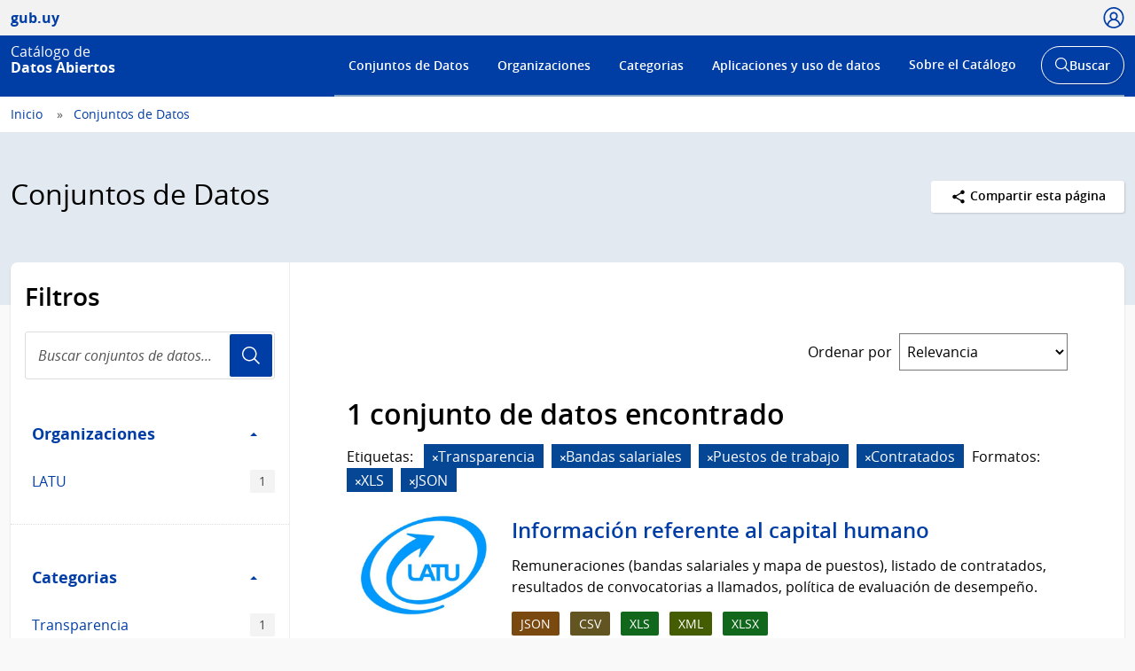

--- FILE ---
content_type: text/html; charset=utf-8
request_url: https://catalogodatos.gub.uy/dataset/?tags=Transparencia&tags=Bandas+salariales&tags=Puestos+de+trabajo&tags=Contratados&res_format=XLS&res_format=JSON&_tags_limit=0
body_size: 49123
content:
<!DOCTYPE html>
<!--[if IE 9]> <html lang="es" class="ie9"> <![endif]-->
<!--[if gt IE 8]><!--> <html lang="es"  > <!--<![endif]-->
  <head>
    <meta charset="utf-8" />
      <meta name="csrf_field_name" content="_csrf_token" />
      <meta name="_csrf_token" content="IjU0ZjdjMmE0YzQwZDYzM2JlMzRkYTFhYjI0MWI0Njg2YTFjOGQwZWIi.aSj4hw.YvEpWHiaQOPk7kpBYDMeDpZdaq8" />

      <meta name="generator" content="ckan 2.10.6" />
      <meta name="viewport" content="width=device-width, initial-scale=1.0">
    <title>Conjuntos de Datos - Catálogo de Datos Abiertos</title>

    
    
    
    
    <link rel="shortcut icon" href="/base/images/ckan.ico" />
    
    <link href="//netdna.bootstrapcdn.com/font-awesome/3.2.1/css/font-awesome.css" rel="stylesheet">

    
        <!-- Google tag (gtag.js) -->
<script async src="https://www.googletagmanager.com/gtag/js?id=G-R4801RQF4Z"></script>
<script>
 window.dataLayer = window.dataLayer || [];
 function gtag(){dataLayer.push(arguments);}

 gtag('set', 'linker', );
 gtag('js', new Date());

  document.addEventListener('DOMContentLoaded', function () {
    let id_rec = document.getElementById('id_rec');
    let form_ext = document.getElementById('form_ext');
    if (id_rec && form_ext) {
     let dat_priv = document.getElementById('dat_priv');
     let org_name = document.getElementById('org_name');
     let dat_name = document.getElementById('dat_name');
     let rec_name = document.getElementById('rec_name');
     let id_org = document.getElementById('id_org');
     let id_dat = document.getElementById('id_dat');
     let res_state = document.getElementById('res_state')
     let res_modified = document.getElementById('res_modified');
     let res_created = document.getElementById('res_created')
     if (org_name && dat_name && rec_name) {
         gtag('config', 'G-R4801RQF4Z', {
             anonymize_ip: true,
             'dataset_privacy': dat_priv.textContent,
             'organization_name': org_name.textContent,
             'organization_id': id_org.textContent,
             'dataset_name': dat_name.textContent,
             'dataset_id': id_dat.textContent,
             'resource_name': rec_name.textContent,
             'resource_id': id_rec.textContent,
             'resource_state': res_state.textContent,
             'modified_res': res_modified.textContent.trim(),
             'created_res': res_created.textContent.trim(),
             'format_ext': form_ext.textContent,
             linker: {
                 domains: []
             }
         });
     }
    } else {
      let dat_priv = document.getElementById('dat_priv');
      let dat_state = document.getElementById('dat_state')
      let org_name = document.getElementById('org_name');
      let dat_name = document.getElementById('dat_name');
      let dat_author = document.getElementById('dat_author');
      let dat_modified = document.getElementById('dat_modified');
      let dat_created = document.getElementById('dat_created');
      let frec_update = document.getElementById('frec_update');
      if (org_name && dat_name) {
          let id_org = document.getElementById('id_org');
          let id_dat = document.getElementById('id_dat');
          gtag('config', 'G-R4801RQF4Z', {
              anonymize_ip: true,
              'dataset_privacy': dat_priv.textContent,
              'dataset_state': dat_state.textContent,
              'organization_name': org_name.textContent,
              'organization_id': id_org.textContent,
              'dataset_name': dat_name.textContent,
              'dataset_id': id_dat.textContent,
              'dataset_author': dat_author.textContent,
              'dataset_modified': dat_modified.textContent.trim(),
              'dataset_created': dat_created.textContent.trim(),
              'freq_update': frec_update.textContent,
              linker: {
                  domains: []
              }
          });
      } else {
          let name_group = document.getElementById('name_group');
          if (name_group) {
              gtag('config', 'G-R4801RQF4Z', {
                  anonymize_ip: true,
                  'name_category': name_group.innerText,
                  linker: {
                      domains: []
                  }
              });
          }
          gtag('config', 'G-R4801RQF4Z', {
             anonymize_ip: true,
             linker: {
                 domains: []
             }
         });
      }
    }
 });

  function descargas(resource_id) {
      console.log(resource_id)
          let resource_name = document.getElementById('name_rec_' + resource_id);
          let res_id = document.getElementById('res_id_' + resource_id);
          let format_ext = document.getElementById('form_ext_' + resource_id);
          if (resource_name && res_id && format_ext) {
              let org_name = document.getElementById('org_name');
              let dat_name = document.getElementById('dat_name');
              let id_org = document.getElementById('id_org');
              let id_dat = document.getElementById('id_dat');
              if (org_name && dat_name && id_org && id_dat) {
                  gtag('event', 'Download', {
                      anonymize_ip: true,
                      'organization_name': org_name.textContent,
                      'organization_id': id_org.textContent,
                      'dataset_name': dat_name.textContent,
                      'dataset_id': id_dat.textContent,
                      'resource_name': resource_name.textContent,
                      'resource_id': res_id.textContent,
                      'format_ext': format_ext.textContent,
                      linker: {
                          domains: []
                      },
                  });
              }
          }
};
</script>
    

    
        <link rel="alternate" type="text/n3" href="https://catalogodatos.gub.uy/catalog.n3"/>
        <link rel="alternate" type="text/turtle" href="https://catalogodatos.gub.uy/catalog.ttl"/>
        <link rel="alternate" type="application/rdf+xml" href="https://catalogodatos.gub.uy/catalog.xml"/>
        <link rel="alternate" type="application/ld+json" href="https://catalogodatos.gub.uy/catalog.jsonld"/>
    

  
    
    
      
      
      
    
    
    

    

  


    
    
      
      
    
    <script src="https://code.jquery.com/jquery-3.5.1.min.js"></script>
    <script src="//cdn.jsdelivr.net/alasql/latest/alasql.min.js"></script>
    <script src="//cdn.jsdelivr.net/npm/bootstrap@4.6.2/dist/js/bootstrap.bundle.min.js"></script>


    
    <link href="/webassets/base/1c87a999_main.css" rel="stylesheet"/>
<link href="/webassets/ckanext-geoview/f197a782_geo-resource-styles.css" rel="stylesheet"/>
<link href="/webassets/ckanext-harvest/c95a0af2_harvest_css.css" rel="stylesheet"/>
<link href="/webassets/ckanext-activity/6ac15be0_activity.css" rel="stylesheet"/>
    <link href="/css/agesic.css" rel="stylesheet">
    <link href="/css/custom-catalogo-2.css" rel="stylesheet">
    <link href="/css/portal-unificado.css" rel="stylesheet">
    <link href="/css/custom.css" rel="stylesheet">
    <link href="/css/custom-estadisticas-20230328.css" rel="stylesheet">
    <link href="/css/d3-geomap.min.css" rel="stylesheet">

  </head>

  
  <body data-site-root="https://catalogodatos.gub.uy/" data-locale-root="https://catalogodatos.gub.uy/" >

    <!--
  
    <div class="visually-hidden-focusable"><a href="#content">Skip to main content</a></div>
  
-->
    


<header class="Header Header--slim Header--catalogo Header--blue">
    <div class="Header-top">
        <div class="Container">
            <div class="Header-site">
                <a href="http://datos.gub.uy/" class="Parent">
                    <span class="Brand Brand--sm">
                        <span class="Brand-text">gub.uy</span>
                    </span>
                </a>
            </div>

                    <div class="Header-login">
                
                    
                        <div class="User user-access">
                          <a href="/user/login" class="js-user is-open" aria-label="Ícono loguear" tabindex="0">
                            <span class="u-hideVisually">Usuario</span>
                            <span class="Icon Icon--user--blue"></span>
                          </a>
                        </div>
                        <!--<div class="User-dropdown js-userDropdown">
								<a class="js-user close-dropdown-user is-open">
									<img src="assets/icons/icon-close.svg" width="16" height="16" alt="Ícono cerrar">
								</a>
								<div class="Dropdown-links">
									<h5 class="Dropdown-links-title">Ingresar</h5>
									<a href="?user">Perfil gub.uy</a>
									<a href="?user" class="u-alternativeLink">Área de usuario del Catálogo</a>
								</div>
							</div>
                        </div>-->
                    
                
            </div>
        </div>
    </div>
    <div class="Header-body">
        <div class="Container">
            <div class="Header-logo">
                <!--Logo-->
                <a href="/">
                    <div class="Logo">
                        <div class="Logo-text">
                            <h1 class="Logo-title">
                                <span class="Logo-role">Catálogo de</span>
                                <span>Datos Abiertos</span>
                            </h1>
                        </div>
                    </div>
                </a>
            </div>
            <div class="Header-right">
                <div class="NavSearch-wrapper">
                    <!-- Menú -->
                    <nav class="Nav--flex js-navDropdown show" id="menu">
                    <h2 class="v-h" style="color: #FFFFFF">Menú de navegación</h2>
                        <ul>
                            <li>
                                <!-- Ejemplo de item de menú seleccionado -->
                                <!-- <a href="#" id="item-1" class="Nav-inside">Institucional</a> -->
                                <a href="/dataset/" id="item-1">Conjuntos de Datos</a></li>
                            <li><a href="/organization/" id="item-2">Organizaciones</a></li>
                            <li><a href="/group/" id="item-3">Categorias</a></li>
                            <li><a href="/showcase/" id="item-4">Aplicaciones y uso de datos</a>
                            </li>
                            <li>
                                <a href="#" id="item-5">Sobre el Catálogo</a>
                                <div class="subnav">
                                    <ul>
                                        <li><a href="/about">Acerca de</a></li>
                                        <li><a href="https://www.gub.uy/agencia-gobierno-electronico-sociedad-informacion-conocimiento/comunicacion/publicaciones?field_tipo_de_publicacion_target_id=36&field_tematica_gubuy=366&field_fecha_by_year=All&field_fecha_by_month=All&field_publico_gubuy=All"
                                               target="_blank">Centro de recursos</a></li>
                                        <li><a href="/agesic/portal/panel">Panel de estadísticas</a></li>
                                        <li><a href="https://www.gub.uy/agencia-gobierno-electronico-sociedad-informacion-conocimiento/listado-por-filtro?tipo%5B0%5D=noticias&tematica%5B0%5D=366"
                                               target="_blank">Novedades</a></li>
                                        <li><a href="/agesic/portal/faq">Preguntas frecuentes</a></li>
                                        <li><a href="/agesic/portal/feedback">Ayúdanos a mejorar</a></li>
                                        <li><a href="https://www.gub.uy/terminos-condiciones-uso" target="_blank">Términos de uso</a></li>
                                        <li><a href="https://www.gub.uy/contacto" target="_blank">Contacto</a></li>
                                        <!---->

                                    </ul>
                                </div>
                            </li>
                        </ul>
                    </nav>
                    <!-- Botón abrir buscador -->
                    <div class="searchButtonWrap-md" id="searchButtonWrap-md">
                        <button class="Button Button--inverse Button--w-icon" aria-label="Abrir buscador y buscar">
                            <svg xmlns="http://www.w3.org/2000/svg" width="20.28" height="20.279"
                                 viewBox="0 0 20.28 20.279">
                                <path fill="#6D6E70"
                                      d="M8.361 16.722C3.75 16.722 0 12.971 0 8.361S3.75 0 8.361 0c4.611 0 8.363 3.75 8.363 8.361s-3.752 8.361-8.363 8.361zm0-15.222C4.578 1.5 1.5 4.578 1.5 8.361s3.078 6.861 6.861 6.861c3.784 0 6.863-3.078 6.863-6.861S12.145 1.5 8.361 1.5z"></path>
                                <path fill="#6D6E70" d="M14.2 13.139l6.08 6.08-1.06 1.06-6.08-6.08z"></path>
                            </svg>
                            <span class="u-hideVisually">Abrir buscador y</span> Buscar
                        </button>
                    </div>
                    <!-- Buscador -->
                    <div class="Header-search">
                        <div class="navButtonWrap-md">
                            <button class="Button Button--primary Button--w-icon" id="navButtonWrap-md"
                                    aria-label="Abrir menú">
                                <svg version="1.1" id="Capa_1" xmlns="http://www.w3.org/2000/svg"
                                     xmlns:xlink="http://www.w3.org/1999/xlink" x="0px" y="0px" viewBox="0 0 20 21"
                                     xml:space="preserve">
										<path d="M0,17.2v-1.7h20v1.7H0z M0,11.3V9.7h20v1.7H0z M0,5.5V3.8h20v1.7H0z"></path>
								</svg>
                                Menú
                            </button>
                        </div>

                        <!-- Cabezal del catálogo muestra el buscador desplegado al entrar -->
                        <div class="search-form" id="search-form">
                            <div class="Search">
                                <form action="/dataset/">
                                    <label for="search" class="u-hideVisually" aria-label="Buscar en el catálogo"></label>
                                    <input id="search" class="Search-input" type="search" name="q" placeholder="Buscar en el Catálogo">
                                    <button class="Search-button" type="submit">Usuario</button>
                                </form>
                            </div>
                        </div>
                    </div>
                </div>

                <!-- Botónes para llamar al menú/buscador en móvil -->
                <!-- Disparador del menú en móvil -->
                <div class="navButtonWrap u-md-hide">
                    <button class="js-navTrigger Button--w-icon" aria-label="Desplegar menú">
                        <svg fill="#000000" class="menu" height="14" width="14" xmlns="http://www.w3.org/2000/svg"
                             x="0px" y="0px" viewBox="0 0 14 14">
                            <path d="M13.1,7.7H0.9C0.5,7.7,0.2,7.4,0.2,7s0.3-0.8,0.8-0.8h12.1c0.4,0,0.8,0.3,0.8,0.8S13.5,7.7,13.1,7.7z"></path>
                            <path d="M13.1,11.8H0.9c-0.4,0-0.8-0.3-0.8-0.8s0.3-0.8,0.8-0.8h12.1c0.4,0,0.8,0.3,0.8,0.8S13.5,11.8,13.1,11.8z"></path>
                            <path d="M13.1,3.7H0.9C0.5,3.7,0.2,3.4,0.2,3s0.3-0.8,0.8-0.8h12.1c0.4,0,0.8,0.3,0.8,0.8S13.5,3.7,13.1,3.7z"></path>
                        </svg>
                        <svg fill="#000000" class="close" xmlns="http://www.w3.org/2000/svg" x="0px" y="0px"
                             viewBox="0 0 14 14">
                            <path d="M1.9,12.7c-0.2,0-0.3-0.1-0.4-0.2c-0.2-0.2-0.2-0.6,0-0.9L11.6,1.5c0.2-0.2,0.6-0.2,0.9,0c0.2,0.2,0.2,0.6,0,0.9L2.4,12.5 C2.3,12.6,2.1,12.7,1.9,12.7z"></path>
                            <path d="M12,12.6c-0.2,0-0.3-0.1-0.4-0.2l-10-10c-0.2-0.2-0.2-0.6,0-0.9s0.6-0.2,0.9,0l10,10c0.2,0.2,0.2,0.6,0,0.9 C12.3,12.5,12.1,12.6,12,12.6z"></path>
                        </svg>
                        <span><span class="u-hideVisually">Desplegar </span>Menú</span>
                    </button>
                </div>

                <!-- Disparador del buscador en móvil -->
                <div class="searchButtonWrap u-md-hide">
                    <button class="js-searchTrigger Button--w-icon">
		            <span class="search">
			        <span class="u-hideVisually">Abrir buscador</span>
			        <svg fill="#000000" xmlns="http://www.w3.org/2000/svg" x="0px" y="0px" viewBox="0 0 14 14">
				        <path d="M5.9,10.9C3.2,10.9,1,8.7,1,5.9S3.2,1,5.9,1s4.9,2.2,4.9,4.9S8.7,10.9,5.9,10.9z M5.9,1.9c-2.2,0-4.1,1.8-4.1,4.1 S3.7,10,5.9,10C8.2,10,10,8.2,10,5.9S8.2,1.9,5.9,1.9z"></path>
				        <path d="M9.4,8.8l3.6,3.6L12.4,13L8.8,9.4L9.4,8.8z"></path>
			        </svg>
		            </span>
                        <span class="close">
			        <span class="u-hideVisually">Cerrar buscador</span>
			        <svg fill="#000000" xmlns="http://www.w3.org/2000/svg" x="0px" y="0px" viewBox="0 0 14 14">
				    <path d="M1.9,12.7c-0.2,0-0.3-0.1-0.4-0.2c-0.2-0.2-0.2-0.6,0-0.9L11.6,1.5c0.2-0.2,0.6-0.2,0.9,0c0.2,0.2,0.2,0.6,0,0.9L2.4,12.5 C2.3,12.6,2.1,12.7,1.9,12.7z"></path>
				    <path d="M12,12.6c-0.2,0-0.3-0.1-0.4-0.2l-10-10c-0.2-0.2-0.2-0.6,0-0.9s0.6-0.2,0.9,0l10,10c0.2,0.2,0.2,0.6,0,0.9 C12.3,12.5,12.1,12.6,12,12.6z"></path>
			        </svg>
		            </span>
                    </button>
                </div>
            </div>
        </div>
    </div>
</header>
  
    <div class="main">
  <div id="content" class="container-ignored">

    
      <div class="flash-messages">
        
          
        
      </div>
    

    
      
        <div class="Breadcrumb">
          
            <div class="Container">
              <ul>
                <li><a href="/"><span> Inicio </span></a></li>
                
  <li class="active"><a href="/dataset/">Conjuntos de Datos</a></li>

              </ul>
            </div>
          
        </div>
      
    

    
      <div class="Group Group--color1 UN-cabezal">
        <div class="Container">
          <div class="UN-cabezal-header">
            
  <h2 class="Group-title UN-cabezal-title">Conjuntos de Datos</h2>

            

            <div class="Page-actions Dropdown u-right" tabindex="0">
                <div class="Dropdown-trigger Button Button--white Button--small">
                    <span class="Icon Icon--share Icon--small"></span> Compartir esta página
                </div>

                <div class="Dropdown-menu">
                    <div class="List">
                        <a href="https://www.facebook.com/sharer.php?u=https://catalogodatos.gub.uy/dataset/?tags=Transparencia&amp;tags=Bandas+salariales&amp;tags=Puestos+de+trabajo&amp;tags=Contratados&amp;res_format=XLS&amp;res_format=JSON&amp;_tags_limit=0" class="List-item">Facebook</a>
                        <a href="https://twitter.com/share?url=https://catalogodatos.gub.uy/dataset/?tags=Transparencia&amp;tags=Bandas+salariales&amp;tags=Puestos+de+trabajo&amp;tags=Contratados&amp;res_format=XLS&amp;res_format=JSON&amp;_tags_limit=0" class="List-item">Twitter</a>
                        <a href="https://www.google.com/" class="List-item">Google +</a>
                    </div>
                </div>
            </div>

          </div>
        </div>
      </div>
    

    <div id="contenido" class="u-main UN-contenido">
      <div class="Container">
        <div class="Page Page--hasNav">
          <div class="Grid Grid--noGutter">
            
              
              

              
                <div class="Grid-item u-md-size1of4">
                  
    





<div class="filters">
  <h3 class="u-p2 u-pt3 u-mb0">Filtros</h3>
    <div class="Search u-m2 u-mt1">
        <form id="dataset-search-form-filter" class="search-form no-bottom-border"
      method="get" data-module="select-switch">
            <label for="search-filter" class="u-hideVisually">Buscar conjuntos de datos...</label>
            <input id="search-filter" class="Search-input" aria-label="search" type="search" name="q" value="" autocomplete="off" placeholder="Buscar conjuntos de datos..." required pattern="[a-zA-Z0-9Á-ü .+-_,]+">
            <button class="Search-button">Usuario</button>
        </form>
    </div>
  <a class="close no-text hide-filters"><i class="fa fa-times-circle"></i><span class="text">close</span></a>
</div>

    <div class="filters">
      <div>
      
        

    
    
	
	    
      
        <div class="Page-nav">
		<section class="module module-narrow module-shallow">
        <h3 class="v-h">Filtro Organizaciones</h3>
          
            
          <a class="Page-navTitle" role="button" data-toggle="collapse" href="#collapseOrganizaciones" aria-expanded="true" aria-controls="collapseOrganizaciones">
            Organizaciones
            <span class="u-right caret"></span>
          </a>
          
          
			
            
              <div class="collapse in" role="region" id="collapseOrganizaciones" aria-expanded="true">
                <ul class="Page-navFilters">
                  
                    
                    
                    
                    
                      <li class="">
                        <a href="/dataset/?tags=Transparencia&amp;tags=Bandas+salariales&amp;tags=Puestos+de+trabajo&amp;tags=Contratados&amp;res_format=XLS&amp;res_format=JSON&amp;_tags_limit=0&amp;organization=latu" title="">
                            LATU
                          <span class="Tags-item">1</span>
                        </a>
                      </li>
                  
                </ul>
              </div>

              <p class="module-footer">
                
                
                
              </p>
            
            
          
		</section>
        </div>
      
	
    

      
        

    
    
	
	    
      
        <div class="Page-nav">
		<section class="module module-narrow module-shallow">
        <h3 class="v-h">Filtro Categorias</h3>
          
            
          <a class="Page-navTitle" role="button" data-toggle="collapse" href="#collapseCategorias" aria-expanded="true" aria-controls="collapseCategorias">
            Categorias
            <span class="u-right caret"></span>
          </a>
          
          
			
            
              <div class="collapse in" role="region" id="collapseCategorias" aria-expanded="true">
                <ul class="Page-navFilters">
                  
                    
                    
                    
                    
                      <li class="">
                        <a href="/dataset/?tags=Transparencia&amp;tags=Bandas+salariales&amp;tags=Puestos+de+trabajo&amp;tags=Contratados&amp;res_format=XLS&amp;res_format=JSON&amp;_tags_limit=0&amp;groups=transparencia" title="">
                            Transparencia
                          <span class="Tags-item">1</span>
                        </a>
                      </li>
                  
                </ul>
              </div>

              <p class="module-footer">
                
                
                
              </p>
            
            
          
		</section>
        </div>
      
	
    

      
        

    
    
	
	    
      
        <div class="Page-nav">
		<section class="module module-narrow module-shallow">
        <h3 class="v-h">Filtro Etiquetas</h3>
          
            
          <a class="Page-navTitle" role="button" data-toggle="collapse" href="#collapseEtiquetas" aria-expanded="true" aria-controls="collapseEtiquetas">
            Etiquetas
            <span class="u-right caret"></span>
          </a>
          
          
			
            
              <div class="collapse in" role="region" id="collapseEtiquetas" aria-expanded="true">
                <ul class="Page-navFilters">
                  
                    
                    
                    
                    
                      <li class=" is-selected">
                        <a href="/dataset/?tags=Transparencia&amp;tags=Puestos+de+trabajo&amp;tags=Contratados&amp;res_format=XLS&amp;res_format=JSON&amp;_tags_limit=0" title="">
                            Bandas salariales
                          <span class="Tags-item">1</span>
                        </a>
                      </li>
                  
                    
                    
                    
                    
                      <li class="">
                        <a href="/dataset/?tags=Transparencia&amp;tags=Bandas+salariales&amp;tags=Puestos+de+trabajo&amp;tags=Contratados&amp;res_format=XLS&amp;res_format=JSON&amp;_tags_limit=0&amp;tags=Capacitaci%C3%B3n" title="">
                            Capacitación
                          <span class="Tags-item">1</span>
                        </a>
                      </li>
                  
                    
                    
                    
                    
                      <li class="">
                        <a href="/dataset/?tags=Transparencia&amp;tags=Bandas+salariales&amp;tags=Puestos+de+trabajo&amp;tags=Contratados&amp;res_format=XLS&amp;res_format=JSON&amp;_tags_limit=0&amp;tags=Capital+humano" title="">
                            Capital humano
                          <span class="Tags-item">1</span>
                        </a>
                      </li>
                  
                    
                    
                    
                    
                      <li class=" is-selected">
                        <a href="/dataset/?tags=Transparencia&amp;tags=Bandas+salariales&amp;tags=Puestos+de+trabajo&amp;res_format=XLS&amp;res_format=JSON&amp;_tags_limit=0" title="">
                            Contratados
                          <span class="Tags-item">1</span>
                        </a>
                      </li>
                  
                    
                    
                    
                    
                      <li class="">
                        <a href="/dataset/?tags=Transparencia&amp;tags=Bandas+salariales&amp;tags=Puestos+de+trabajo&amp;tags=Contratados&amp;res_format=XLS&amp;res_format=JSON&amp;_tags_limit=0&amp;tags=LATU" title="">
                            LATU
                          <span class="Tags-item">1</span>
                        </a>
                      </li>
                  
                    
                    
                    
                    
                      <li class=" is-selected">
                        <a href="/dataset/?tags=Transparencia&amp;tags=Bandas+salariales&amp;tags=Contratados&amp;res_format=XLS&amp;res_format=JSON&amp;_tags_limit=0" title="">
                            Puestos de trabajo
                          <span class="Tags-item">1</span>
                        </a>
                      </li>
                  
                    
                    
                    
                    
                      <li class="">
                        <a href="/dataset/?tags=Transparencia&amp;tags=Bandas+salariales&amp;tags=Puestos+de+trabajo&amp;tags=Contratados&amp;res_format=XLS&amp;res_format=JSON&amp;_tags_limit=0&amp;tags=Resultados+de+convocatorias" title="">
                            Resultados de convocatorias
                          <span class="Tags-item">1</span>
                        </a>
                      </li>
                  
                    
                    
                    
                    
                      <li class=" is-selected">
                        <a href="/dataset/?tags=Bandas+salariales&amp;tags=Puestos+de+trabajo&amp;tags=Contratados&amp;res_format=XLS&amp;res_format=JSON&amp;_tags_limit=0" title="">
                            Transparencia
                          <span class="Tags-item">1</span>
                        </a>
                      </li>
                  
                    
                    
                    
                    
                      <li class="">
                        <a href="/dataset/?tags=Transparencia&amp;tags=Bandas+salariales&amp;tags=Puestos+de+trabajo&amp;tags=Contratados&amp;res_format=XLS&amp;res_format=JSON&amp;_tags_limit=0&amp;tags=Transparencia+activa" title="">
                            Transparencia activa
                          <span class="Tags-item">1</span>
                        </a>
                      </li>
                  
                </ul>
              </div>

              <p class="module-footer">
                
                  <a href="/dataset/?tags=Transparencia&amp;tags=Bandas+salariales&amp;tags=Puestos+de+trabajo&amp;tags=Contratados&amp;res_format=XLS&amp;res_format=JSON">Mostrar solamente Etiquetas populares</a>
                
              </p>
            
            
          
		</section>
        </div>
      
	
    

      
        

    
    
	
	    
      
        <div class="Page-nav">
		<section class="module module-narrow module-shallow">
        <h3 class="v-h">Filtro Formatos</h3>
          
            
          <a class="Page-navTitle" role="button" data-toggle="collapse" href="#collapseFormatos" aria-expanded="true" aria-controls="collapseFormatos">
            Formatos
            <span class="u-right caret"></span>
          </a>
          
          
			
            
              <div class="collapse in" role="region" id="collapseFormatos" aria-expanded="true">
                <ul class="Page-navFilters">
                  
                    
                    
                    
                    
                      <li class="">
                        <a href="/dataset/?tags=Transparencia&amp;tags=Bandas+salariales&amp;tags=Puestos+de+trabajo&amp;tags=Contratados&amp;res_format=XLS&amp;res_format=JSON&amp;_tags_limit=0&amp;res_format=CSV" title="">
                            CSV
                          <span class="Tags-item">1</span>
                        </a>
                      </li>
                  
                    
                    
                    
                    
                      <li class=" is-selected">
                        <a href="/dataset/?tags=Transparencia&amp;tags=Bandas+salariales&amp;tags=Puestos+de+trabajo&amp;tags=Contratados&amp;res_format=XLS&amp;_tags_limit=0" title="">
                            JSON
                          <span class="Tags-item">1</span>
                        </a>
                      </li>
                  
                    
                    
                    
                    
                      <li class=" is-selected">
                        <a href="/dataset/?tags=Transparencia&amp;tags=Bandas+salariales&amp;tags=Puestos+de+trabajo&amp;tags=Contratados&amp;res_format=JSON&amp;_tags_limit=0" title="">
                            XLS
                          <span class="Tags-item">1</span>
                        </a>
                      </li>
                  
                    
                    
                    
                    
                      <li class="">
                        <a href="/dataset/?tags=Transparencia&amp;tags=Bandas+salariales&amp;tags=Puestos+de+trabajo&amp;tags=Contratados&amp;res_format=XLS&amp;res_format=JSON&amp;_tags_limit=0&amp;res_format=XLSX" title="">
                            XLSX
                          <span class="Tags-item">1</span>
                        </a>
                      </li>
                  
                    
                    
                    
                    
                      <li class="">
                        <a href="/dataset/?tags=Transparencia&amp;tags=Bandas+salariales&amp;tags=Puestos+de+trabajo&amp;tags=Contratados&amp;res_format=XLS&amp;res_format=JSON&amp;_tags_limit=0&amp;res_format=XML" title="">
                            XML
                          <span class="Tags-item">1</span>
                        </a>
                      </li>
                  
                </ul>
              </div>

              <p class="module-footer">
                
                
                
              </p>
            
            
          
		</section>
        </div>
      
	
    

      
        

    
    
	
	    
      
        <div class="Page-nav">
		<section class="module module-narrow module-shallow">
        <h3 class="v-h">Filtro Licencias</h3>
          
            
          <a class="Page-navTitle" role="button" data-toggle="collapse" href="#collapseLicencias" aria-expanded="true" aria-controls="collapseLicencias">
            Licencias
            <span class="u-right caret"></span>
          </a>
          
          
			
            
              <div class="collapse in" role="region" id="collapseLicencias" aria-expanded="true">
                <ul class="Page-navFilters">
                  
                    
                    
                    
                    
                      <li class="">
                        <a href="/dataset/?tags=Transparencia&amp;tags=Bandas+salariales&amp;tags=Puestos+de+trabajo&amp;tags=Contratados&amp;res_format=XLS&amp;res_format=JSON&amp;_tags_limit=0&amp;license_id=odc-uy" title="">
                            Licencia de DAG de Uruguay
                          <span class="Tags-item">1</span>
                        </a>
                      </li>
                  
                </ul>
              </div>

              <p class="module-footer">
                
                
                
              </p>
            
            
          
		</section>
        </div>
      
	
    

      
      </div>
      <a class="close no-text hide-filters"><i class="fa fa-times-circle"></i><span class="text">close</span></a>
    </div>

                </div>
              

              
                <div class="Grid-item u-md-size3of4" role="main">
                  <div class="Page-body">
                    
  <section class="module">
    <div class="module-content">
      
        
      
      
        
        
        







<form id="dataset-search-form" class="search-form" method="get" data-module="select-switch">

  
      <div style="display: none">
        <div class="input-group search-input-group">
          <input aria-label="Buscar en el Catálogo" id="field-giant-search" type="text" class="form-control input-lg" name="q" value="" autocomplete="off" placeholder="Buscar en el Catálogo">
        </div>
      </div>
    

  
    <span>






<input type="hidden" name="tags" value="Transparencia" />





<input type="hidden" name="tags" value="Bandas salariales" />





<input type="hidden" name="tags" value="Puestos de trabajo" />





<input type="hidden" name="tags" value="Contratados" />





<input type="hidden" name="res_format" value="XLS" />





<input type="hidden" name="res_format" value="JSON" />



</span>
  

  
    
      <div class="Page-info">
        <div class="Bar">
          <div class="Bar-cell u-textRight">
            <label for="field-order-by" class="u-mb0 u-mr1 sort_by_order_filter">Ordenar por</label>
          </div>
          <div class="Bar-cell Bar-cell-with">
            <select id="field-order-by" name="sort" class="Form-select">
              
                
                  <option value="score desc, metadata_modified desc" selected="selected">Relevancia</option>
                
              
                
                  <option value="title_string asc">Nombre Ascendente</option>
                
              
                
                  <option value="title_string desc">Nombre Descendente</option>
                
              
                
                  <option value="metadata_modified desc">Última modificación</option>
                
              
                
                  <option value="views_recent desc">Popular</option>
                
              
            </select>
          </div>
        </div>
      </div>
    
  

  
    
      <h2>

  
  
  
  

1 conjunto de datos encontrado</h2>
    
  

  
    
      <div class="Tags u-mb3">
        
          
          <p class="u-mr1 u-mb0 u-inlineBlock">Etiquetas:</p>
          
            <span class="filtered pill">
              <a href="/dataset/?tags=Bandas+salariales&amp;tags=Puestos+de+trabajo&amp;tags=Contratados&amp;res_format=XLS&amp;res_format=JSON&amp;_tags_limit=0" class="remove" title="Eliminar"><i class="fa fa-times"></i></a>Transparencia

            </span>
          
            <span class="filtered pill">
              <a href="/dataset/?tags=Transparencia&amp;tags=Puestos+de+trabajo&amp;tags=Contratados&amp;res_format=XLS&amp;res_format=JSON&amp;_tags_limit=0" class="remove" title="Eliminar"><i class="fa fa-times"></i></a>Bandas salariales

            </span>
          
            <span class="filtered pill">
              <a href="/dataset/?tags=Transparencia&amp;tags=Bandas+salariales&amp;tags=Contratados&amp;res_format=XLS&amp;res_format=JSON&amp;_tags_limit=0" class="remove" title="Eliminar"><i class="fa fa-times"></i></a>Puestos de trabajo

            </span>
          
            <span class="filtered pill">
              <a href="/dataset/?tags=Transparencia&amp;tags=Bandas+salariales&amp;tags=Puestos+de+trabajo&amp;res_format=XLS&amp;res_format=JSON&amp;_tags_limit=0" class="remove" title="Eliminar"><i class="fa fa-times"></i></a>Contratados

            </span>
          
        
          
          <p class="u-mr1 u-mb0 u-inlineBlock">Formatos:</p>
          
            <span class="filtered pill">
              <a href="/dataset/?tags=Transparencia&amp;tags=Bandas+salariales&amp;tags=Puestos+de+trabajo&amp;tags=Contratados&amp;res_format=JSON&amp;_tags_limit=0" class="remove" title="Eliminar"><i class="fa fa-times"></i></a>XLS

            </span>
          
            <span class="filtered pill">
              <a href="/dataset/?tags=Transparencia&amp;tags=Bandas+salariales&amp;tags=Puestos+de+trabajo&amp;tags=Contratados&amp;res_format=XLS&amp;_tags_limit=0" class="remove" title="Eliminar"><i class="fa fa-times"></i></a>JSON

            </span>
          
        
      </div>
      <a class="show-filters btn btn-default">Filtrar Resultados</a>
    
  

</form>




      
      
        <div>
    <div class="list_order_popular">
        <ul class="List List--media">
            
                
                    




  <li class="dataset-item">
    
    <div class="Media-image">

        
                
                    <img class="images-item" src="/uploads/group/2019-01-21-134639.505658LOGO-LATUchico.jpg"
                         alt="LATU">
                
                <br/>
        
    </div>
    <div class="Media-body">
      <div class="dataset-content">
        
        <h3 class="dataset-heading">
            
            
            
            
            <a href="/dataset/latu-capital_humano_latu">Información referente al capital humano</a>
            
            
            
            
            
        </h3>
        
        
          
          
            <div>Remuneraciones (bandas salariales y mapa de puestos), listado de contratados, resultados de convocatorias a llamados, política de evaluación de desempeño.</div>
          
        
        
         
            <div class="Tags u-mb1">
                
                
                    <a href="/dataset/latu-capital_humano_latu" class="Tags-item Tags-item--json" data-format="json">JSON</a>
            
                    <a href="/dataset/latu-capital_humano_latu" class="Tags-item Tags-item--csv" data-format="csv">CSV</a>
            
                    <a href="/dataset/latu-capital_humano_latu" class="Tags-item Tags-item--xls" data-format="xls">XLS</a>
            
                    <a href="/dataset/latu-capital_humano_latu" class="Tags-item Tags-item--xml" data-format="xml">XML</a>
            
                    <a href="/dataset/latu-capital_humano_latu" class="Tags-item Tags-item--xlsx" data-format="xlsx">XLSX</a>
            
            
            
        </div>
        <p class="last_update"><strong>Última actualización:</strong> 
<span class="automatic-local-datetime" data-datetime="2025-10-14T12:45:51-0300">
    octubre 14, 2025, 12:45 (-0300)
</span></p>
        <p class="organization"><strong>Publicador:</strong> <a href="/organization/latu">
            LATU</a>
        <p class="group"><strong>Categorias:</strong> 

    
        
            <a href="/group/transparencia">Transparencia</a>
        
        
    
</p>
        <p class="tags"><strong>Etiquetas:</strong> 

    
        
            <a href="/dataset/?tags=Bandas+salariales">Bandas salariales</a>
        
        
            ,
        
    
        
            <a href="/dataset/?tags=Capacitaci%C3%B3n">Capacitación</a>
        
        
            ,
        
    
        
            <a href="/dataset/?tags=Capital+humano">Capital humano</a>
        
        
            ,
        
    
        
            <a href="/dataset/?tags=Contratados">Contratados</a>
        
        
    
        
        
    
        
        
    
        
        
    
        
        
    
        
        
    
</p>
    </div>
</div>

  </li>

                
            
        </ul>
    </div>
</div>
      
    </div>

    
      
    
  </section>

                  </div>
                </div>
              

            
          </div>
        </div>
      </div>
    </div>
  </div>
  </div>
  
    <footer>
    <figure>
        <div class="Feedback">
            <div class="Container">
                <div class="u-cfx">
                    <div class="Feedback-error">
                        <span>Si encontraste algún error en este sitio:</span>
                        <a href="/agesic/portal/feedback" class="u-ml0">ayúdanos a mejorarlo</a>
                    </div>
                </div>
            </div>
        </div>
    </figure>
    <div class="Footer Footer--minisitio Footer--catalogo">
        <h2 class="u-hideVisually" data-element-id="headingsMap-11" data-headingsmap-highlight="true">Pie de página</h2>
        <div class="Footer-body">
            <div class="Container">
                <div class="Grid">
                    <div class="Grid-item u-md-size1of3">
                        <div class="Footer-info u-md-pr3">
                            <h3 class="Footer-title">Catálogo de Datos Abiertos</h3>
                            <address>
                                <p><span>Dirección:</span> Liniers 1324 piso 4</p>
                                <p><span>Teléfono:</span> (+598) 2901 2929</p>
                                <p><span>Horario de atención:</span><br>Lunes a viernes de 9:30 a 17:30 hs.</p>
                                <p><span>Correo electrónico:</span> datosabiertos@agesic.gub.uy</p>
                                <p><a>Contacto</a></p>
                            </address>
                            <div class="Footer-social">
							<ul>
								<li><a href="https://web.facebook.com/agesic.uy"><span class="Icon Icon--facebook"></span><span class="u-hideVisually">Facebook</span></a></li>
								<li><a href="https://twitter.com/agesic"><span class="Icon Icon--twitter"></span><span class="u-hideVisually">Twitter</span></a></li>
								<li><a href="https://www.youtube.com/user/AGESIC"><span class="Icon Icon--youtube"></span><span class="u-hideVisually">YouTube</span></a></li>
							</ul>
						</div>
                        </div>
                    </div>
                    <div class="Grid-item u-md-size2of3">
                        <div class="Grid">
                            <div class="Grid-item u-md-size1of3">
                                <div class="Footer-list"></div>
                            </div>
                            <div class="Grid-item u-md-size1of3">
                                <div class="Footer-list u-md-pl3">
                                    <h3>Sobre el Catálogo</h3>
                                    <ul class="u-bullet">
                                        <li><a href="/about">Acerca de</a></li>
                                        <li><a href="https://www.gub.uy/agencia-gobierno-electronico-sociedad-informacion-conocimiento/comunicacion/publicaciones?field_tipo_de_publicacion_target_id=36&field_tematica_gubuy=366&field_fecha_by_year=All&field_fecha_by_month=All&field_publico_gubuy=All" target="_blank">Centro de recursos</a></li>
                                        <li><a href="/agesic/portal/feedback">Ayúdanos a mejorar</a></li>
                                        <li><a href="/terminos-catalogodatos.pdf">Términos de uso</a></li>
                                        
                                        <li><a href="https://www.gub.uy/contacto">Contacto</a></li>
                                    </ul>
                                </div>
                            </div>
                            <div class="Grid-item u-md-size1of3">
                                <div class="Footer-list">
                                    <h3>Acceso por perfiles</h3>
                                    <ul class="u-bullet">
                                        <li><li class="active"><a href="/dataset/">Conjuntos de Datos</a></li>
                                        <li><li><a href="/organization/">Organizaciones</a></li>
                                        <li><li><a href="/group/">Categorias</a></li>
                                        <li><li><a href="/showcase">Aplicaciones</a></li>
                                    </ul>
                                </div>
                            </div>
                        </div>

                        <div class="Footer-logos">
                            <div class="Footer-logo">
                                <a href="https://agesic.gub.uy">
                                    <img src="/images/logo-agesic-blanco.png" alt="Agesic">
                                </a>
                            </div>
                        </div>
                    </div>
                </div>
            </div>
    </div>
        <div class="Footer-bottom">
                <div class="Container">
                    <div class="Footer-logo u-inlineBlock">
				<a href="./">
					<span class="Brand Brand--white Brand--sm">
						<span class="Brand-text">gub.uy</span>
					</span>
				</a>
			    </div>
                <div class="Footer-links">
                    <ul>
                        <li>Sitio oficial de la República Oriental del Uruguay</li>
                        <li><a href="#">Mapa del Sitio</a></li>
                        <li>
                            <a href="/terminos-catalogodatos.pdf" target="_blank">Términos de uso</a>
                        </li>
                        <li><a href="https://www.gub.uy/politica-de-privacidad" target="_blank">Política de
                            privacidad</a>
                        </li>
                        <li><a href="/agesic/portal/accesibilidad">Declaración de accesibilidad</a></li>
                    </ul>
                </div>
            </div>
        </div>
    </div>
    
    
</footer>

  
  
  
  
  
  
    
  
  
    
    
    
        
        
        <div class="js-hide" data-module="google-analytics"
             data-module-googleanalytics_resource_prefix="/downloads/">
        </div>
    



  

      

    
    
    <link href="/webassets/vendor/f3b8236b_select2.css" rel="stylesheet"/>
<link href="/webassets/vendor/d05bf0e7_fontawesome.css" rel="stylesheet"/>
    <script src="/webassets/vendor/8c3c143a_jquery.js" type="text/javascript"></script>
<script src="/webassets/vendor/9cf42cfd_vendor.js" type="text/javascript"></script>
<script src="/webassets/vendor/6d1ad7e6_bootstrap.js" type="text/javascript"></script>
<script src="/webassets/base/6fddaa3f_main.js" type="text/javascript"></script>
<script src="/webassets/agesic/67bdeccb_custom.js" type="text/javascript"></script>
<script src="/webassets/agesic/05808ca5_portal_unificado.js" type="text/javascript"></script>
<script src="/webassets/base/0d750fad_ckan.js" type="text/javascript"></script>
<script src="/webassets/base/cd2c0272_tracking.js" type="text/javascript"></script>
<script src="/webassets/ckanext-googleanalytics/event_tracking.js?71ae8997" type="text/javascript"></script>
<script src="/webassets/activity/0fdb5ee0_activity.js" type="text/javascript"></script>
  </body>
</html>

--- FILE ---
content_type: text/html; charset=utf-8
request_url: https://catalogodatos.gub.uy/dataset/?sort=views_recent+desc
body_size: 59721
content:
<!DOCTYPE html>
<!--[if IE 9]> <html lang="es" class="ie9"> <![endif]-->
<!--[if gt IE 8]><!--> <html lang="es"  > <!--<![endif]-->
  <head>
    <meta charset="utf-8" />
      <meta name="csrf_field_name" content="_csrf_token" />
      <meta name="_csrf_token" content="IjU0ZjdjMmE0YzQwZDYzM2JlMzRkYTFhYjI0MWI0Njg2YTFjOGQwZWIi.aSj4ig.G75hvxhwecQkPEvZQw1CeUXu2Eo" />

      <meta name="generator" content="ckan 2.10.6" />
      <meta name="viewport" content="width=device-width, initial-scale=1.0">
    <title>Conjuntos de Datos - Catálogo de Datos Abiertos</title>

    
    
    
    
    <link rel="shortcut icon" href="/base/images/ckan.ico" />
    
    <link href="//netdna.bootstrapcdn.com/font-awesome/3.2.1/css/font-awesome.css" rel="stylesheet">

    
        <!-- Google tag (gtag.js) -->
<script async src="https://www.googletagmanager.com/gtag/js?id=G-R4801RQF4Z"></script>
<script>
 window.dataLayer = window.dataLayer || [];
 function gtag(){dataLayer.push(arguments);}

 gtag('set', 'linker', );
 gtag('js', new Date());

  document.addEventListener('DOMContentLoaded', function () {
    let id_rec = document.getElementById('id_rec');
    let form_ext = document.getElementById('form_ext');
    if (id_rec && form_ext) {
     let dat_priv = document.getElementById('dat_priv');
     let org_name = document.getElementById('org_name');
     let dat_name = document.getElementById('dat_name');
     let rec_name = document.getElementById('rec_name');
     let id_org = document.getElementById('id_org');
     let id_dat = document.getElementById('id_dat');
     let res_state = document.getElementById('res_state')
     let res_modified = document.getElementById('res_modified');
     let res_created = document.getElementById('res_created')
     if (org_name && dat_name && rec_name) {
         gtag('config', 'G-R4801RQF4Z', {
             anonymize_ip: true,
             'dataset_privacy': dat_priv.textContent,
             'organization_name': org_name.textContent,
             'organization_id': id_org.textContent,
             'dataset_name': dat_name.textContent,
             'dataset_id': id_dat.textContent,
             'resource_name': rec_name.textContent,
             'resource_id': id_rec.textContent,
             'resource_state': res_state.textContent,
             'modified_res': res_modified.textContent.trim(),
             'created_res': res_created.textContent.trim(),
             'format_ext': form_ext.textContent,
             linker: {
                 domains: []
             }
         });
     }
    } else {
      let dat_priv = document.getElementById('dat_priv');
      let dat_state = document.getElementById('dat_state')
      let org_name = document.getElementById('org_name');
      let dat_name = document.getElementById('dat_name');
      let dat_author = document.getElementById('dat_author');
      let dat_modified = document.getElementById('dat_modified');
      let dat_created = document.getElementById('dat_created');
      let frec_update = document.getElementById('frec_update');
      if (org_name && dat_name) {
          let id_org = document.getElementById('id_org');
          let id_dat = document.getElementById('id_dat');
          gtag('config', 'G-R4801RQF4Z', {
              anonymize_ip: true,
              'dataset_privacy': dat_priv.textContent,
              'dataset_state': dat_state.textContent,
              'organization_name': org_name.textContent,
              'organization_id': id_org.textContent,
              'dataset_name': dat_name.textContent,
              'dataset_id': id_dat.textContent,
              'dataset_author': dat_author.textContent,
              'dataset_modified': dat_modified.textContent.trim(),
              'dataset_created': dat_created.textContent.trim(),
              'freq_update': frec_update.textContent,
              linker: {
                  domains: []
              }
          });
      } else {
          let name_group = document.getElementById('name_group');
          if (name_group) {
              gtag('config', 'G-R4801RQF4Z', {
                  anonymize_ip: true,
                  'name_category': name_group.innerText,
                  linker: {
                      domains: []
                  }
              });
          }
          gtag('config', 'G-R4801RQF4Z', {
             anonymize_ip: true,
             linker: {
                 domains: []
             }
         });
      }
    }
 });

  function descargas(resource_id) {
      console.log(resource_id)
          let resource_name = document.getElementById('name_rec_' + resource_id);
          let res_id = document.getElementById('res_id_' + resource_id);
          let format_ext = document.getElementById('form_ext_' + resource_id);
          if (resource_name && res_id && format_ext) {
              let org_name = document.getElementById('org_name');
              let dat_name = document.getElementById('dat_name');
              let id_org = document.getElementById('id_org');
              let id_dat = document.getElementById('id_dat');
              if (org_name && dat_name && id_org && id_dat) {
                  gtag('event', 'Download', {
                      anonymize_ip: true,
                      'organization_name': org_name.textContent,
                      'organization_id': id_org.textContent,
                      'dataset_name': dat_name.textContent,
                      'dataset_id': id_dat.textContent,
                      'resource_name': resource_name.textContent,
                      'resource_id': res_id.textContent,
                      'format_ext': format_ext.textContent,
                      linker: {
                          domains: []
                      },
                  });
              }
          }
};
</script>
    

    
        <link rel="alternate" type="text/n3" href="https://catalogodatos.gub.uy/catalog.n3"/>
        <link rel="alternate" type="text/turtle" href="https://catalogodatos.gub.uy/catalog.ttl"/>
        <link rel="alternate" type="application/rdf+xml" href="https://catalogodatos.gub.uy/catalog.xml"/>
        <link rel="alternate" type="application/ld+json" href="https://catalogodatos.gub.uy/catalog.jsonld"/>
    

  
    
    
      
      
      
    
    
    

    

  


    
    
      
      
    
    <script src="https://code.jquery.com/jquery-3.5.1.min.js"></script>
    <script src="//cdn.jsdelivr.net/alasql/latest/alasql.min.js"></script>
    <script src="//cdn.jsdelivr.net/npm/bootstrap@4.6.2/dist/js/bootstrap.bundle.min.js"></script>


    
    <link href="/webassets/base/1c87a999_main.css" rel="stylesheet"/>
<link href="/webassets/ckanext-geoview/f197a782_geo-resource-styles.css" rel="stylesheet"/>
<link href="/webassets/ckanext-harvest/c95a0af2_harvest_css.css" rel="stylesheet"/>
<link href="/webassets/ckanext-activity/6ac15be0_activity.css" rel="stylesheet"/>
    <link href="/css/agesic.css" rel="stylesheet">
    <link href="/css/custom-catalogo-2.css" rel="stylesheet">
    <link href="/css/portal-unificado.css" rel="stylesheet">
    <link href="/css/custom.css" rel="stylesheet">
    <link href="/css/custom-estadisticas-20230328.css" rel="stylesheet">
    <link href="/css/d3-geomap.min.css" rel="stylesheet">

  </head>

  
  <body data-site-root="https://catalogodatos.gub.uy/" data-locale-root="https://catalogodatos.gub.uy/" >

    <!--
  
    <div class="visually-hidden-focusable"><a href="#content">Skip to main content</a></div>
  
-->
    


<header class="Header Header--slim Header--catalogo Header--blue">
    <div class="Header-top">
        <div class="Container">
            <div class="Header-site">
                <a href="http://datos.gub.uy/" class="Parent">
                    <span class="Brand Brand--sm">
                        <span class="Brand-text">gub.uy</span>
                    </span>
                </a>
            </div>

                    <div class="Header-login">
                
                    
                        <div class="User user-access">
                          <a href="/user/login" class="js-user is-open" aria-label="Ícono loguear" tabindex="0">
                            <span class="u-hideVisually">Usuario</span>
                            <span class="Icon Icon--user--blue"></span>
                          </a>
                        </div>
                        <!--<div class="User-dropdown js-userDropdown">
								<a class="js-user close-dropdown-user is-open">
									<img src="assets/icons/icon-close.svg" width="16" height="16" alt="Ícono cerrar">
								</a>
								<div class="Dropdown-links">
									<h5 class="Dropdown-links-title">Ingresar</h5>
									<a href="?user">Perfil gub.uy</a>
									<a href="?user" class="u-alternativeLink">Área de usuario del Catálogo</a>
								</div>
							</div>
                        </div>-->
                    
                
            </div>
        </div>
    </div>
    <div class="Header-body">
        <div class="Container">
            <div class="Header-logo">
                <!--Logo-->
                <a href="/">
                    <div class="Logo">
                        <div class="Logo-text">
                            <h1 class="Logo-title">
                                <span class="Logo-role">Catálogo de</span>
                                <span>Datos Abiertos</span>
                            </h1>
                        </div>
                    </div>
                </a>
            </div>
            <div class="Header-right">
                <div class="NavSearch-wrapper">
                    <!-- Menú -->
                    <nav class="Nav--flex js-navDropdown show" id="menu">
                    <h2 class="v-h" style="color: #FFFFFF">Menú de navegación</h2>
                        <ul>
                            <li>
                                <!-- Ejemplo de item de menú seleccionado -->
                                <!-- <a href="#" id="item-1" class="Nav-inside">Institucional</a> -->
                                <a href="/dataset/" id="item-1">Conjuntos de Datos</a></li>
                            <li><a href="/organization/" id="item-2">Organizaciones</a></li>
                            <li><a href="/group/" id="item-3">Categorias</a></li>
                            <li><a href="/showcase/" id="item-4">Aplicaciones y uso de datos</a>
                            </li>
                            <li>
                                <a href="#" id="item-5">Sobre el Catálogo</a>
                                <div class="subnav">
                                    <ul>
                                        <li><a href="/about">Acerca de</a></li>
                                        <li><a href="https://www.gub.uy/agencia-gobierno-electronico-sociedad-informacion-conocimiento/comunicacion/publicaciones?field_tipo_de_publicacion_target_id=36&field_tematica_gubuy=366&field_fecha_by_year=All&field_fecha_by_month=All&field_publico_gubuy=All"
                                               target="_blank">Centro de recursos</a></li>
                                        <li><a href="/agesic/portal/panel">Panel de estadísticas</a></li>
                                        <li><a href="https://www.gub.uy/agencia-gobierno-electronico-sociedad-informacion-conocimiento/listado-por-filtro?tipo%5B0%5D=noticias&tematica%5B0%5D=366"
                                               target="_blank">Novedades</a></li>
                                        <li><a href="/agesic/portal/faq">Preguntas frecuentes</a></li>
                                        <li><a href="/agesic/portal/feedback">Ayúdanos a mejorar</a></li>
                                        <li><a href="https://www.gub.uy/terminos-condiciones-uso" target="_blank">Términos de uso</a></li>
                                        <li><a href="https://www.gub.uy/contacto" target="_blank">Contacto</a></li>
                                        <!---->

                                    </ul>
                                </div>
                            </li>
                        </ul>
                    </nav>
                    <!-- Botón abrir buscador -->
                    <div class="searchButtonWrap-md" id="searchButtonWrap-md">
                        <button class="Button Button--inverse Button--w-icon" aria-label="Abrir buscador y buscar">
                            <svg xmlns="http://www.w3.org/2000/svg" width="20.28" height="20.279"
                                 viewBox="0 0 20.28 20.279">
                                <path fill="#6D6E70"
                                      d="M8.361 16.722C3.75 16.722 0 12.971 0 8.361S3.75 0 8.361 0c4.611 0 8.363 3.75 8.363 8.361s-3.752 8.361-8.363 8.361zm0-15.222C4.578 1.5 1.5 4.578 1.5 8.361s3.078 6.861 6.861 6.861c3.784 0 6.863-3.078 6.863-6.861S12.145 1.5 8.361 1.5z"></path>
                                <path fill="#6D6E70" d="M14.2 13.139l6.08 6.08-1.06 1.06-6.08-6.08z"></path>
                            </svg>
                            <span class="u-hideVisually">Abrir buscador y</span> Buscar
                        </button>
                    </div>
                    <!-- Buscador -->
                    <div class="Header-search">
                        <div class="navButtonWrap-md">
                            <button class="Button Button--primary Button--w-icon" id="navButtonWrap-md"
                                    aria-label="Abrir menú">
                                <svg version="1.1" id="Capa_1" xmlns="http://www.w3.org/2000/svg"
                                     xmlns:xlink="http://www.w3.org/1999/xlink" x="0px" y="0px" viewBox="0 0 20 21"
                                     xml:space="preserve">
										<path d="M0,17.2v-1.7h20v1.7H0z M0,11.3V9.7h20v1.7H0z M0,5.5V3.8h20v1.7H0z"></path>
								</svg>
                                Menú
                            </button>
                        </div>

                        <!-- Cabezal del catálogo muestra el buscador desplegado al entrar -->
                        <div class="search-form" id="search-form">
                            <div class="Search">
                                <form action="/dataset/">
                                    <label for="search" class="u-hideVisually" aria-label="Buscar en el catálogo"></label>
                                    <input id="search" class="Search-input" type="search" name="q" placeholder="Buscar en el Catálogo">
                                    <button class="Search-button" type="submit">Usuario</button>
                                </form>
                            </div>
                        </div>
                    </div>
                </div>

                <!-- Botónes para llamar al menú/buscador en móvil -->
                <!-- Disparador del menú en móvil -->
                <div class="navButtonWrap u-md-hide">
                    <button class="js-navTrigger Button--w-icon" aria-label="Desplegar menú">
                        <svg fill="#000000" class="menu" height="14" width="14" xmlns="http://www.w3.org/2000/svg"
                             x="0px" y="0px" viewBox="0 0 14 14">
                            <path d="M13.1,7.7H0.9C0.5,7.7,0.2,7.4,0.2,7s0.3-0.8,0.8-0.8h12.1c0.4,0,0.8,0.3,0.8,0.8S13.5,7.7,13.1,7.7z"></path>
                            <path d="M13.1,11.8H0.9c-0.4,0-0.8-0.3-0.8-0.8s0.3-0.8,0.8-0.8h12.1c0.4,0,0.8,0.3,0.8,0.8S13.5,11.8,13.1,11.8z"></path>
                            <path d="M13.1,3.7H0.9C0.5,3.7,0.2,3.4,0.2,3s0.3-0.8,0.8-0.8h12.1c0.4,0,0.8,0.3,0.8,0.8S13.5,3.7,13.1,3.7z"></path>
                        </svg>
                        <svg fill="#000000" class="close" xmlns="http://www.w3.org/2000/svg" x="0px" y="0px"
                             viewBox="0 0 14 14">
                            <path d="M1.9,12.7c-0.2,0-0.3-0.1-0.4-0.2c-0.2-0.2-0.2-0.6,0-0.9L11.6,1.5c0.2-0.2,0.6-0.2,0.9,0c0.2,0.2,0.2,0.6,0,0.9L2.4,12.5 C2.3,12.6,2.1,12.7,1.9,12.7z"></path>
                            <path d="M12,12.6c-0.2,0-0.3-0.1-0.4-0.2l-10-10c-0.2-0.2-0.2-0.6,0-0.9s0.6-0.2,0.9,0l10,10c0.2,0.2,0.2,0.6,0,0.9 C12.3,12.5,12.1,12.6,12,12.6z"></path>
                        </svg>
                        <span><span class="u-hideVisually">Desplegar </span>Menú</span>
                    </button>
                </div>

                <!-- Disparador del buscador en móvil -->
                <div class="searchButtonWrap u-md-hide">
                    <button class="js-searchTrigger Button--w-icon">
		            <span class="search">
			        <span class="u-hideVisually">Abrir buscador</span>
			        <svg fill="#000000" xmlns="http://www.w3.org/2000/svg" x="0px" y="0px" viewBox="0 0 14 14">
				        <path d="M5.9,10.9C3.2,10.9,1,8.7,1,5.9S3.2,1,5.9,1s4.9,2.2,4.9,4.9S8.7,10.9,5.9,10.9z M5.9,1.9c-2.2,0-4.1,1.8-4.1,4.1 S3.7,10,5.9,10C8.2,10,10,8.2,10,5.9S8.2,1.9,5.9,1.9z"></path>
				        <path d="M9.4,8.8l3.6,3.6L12.4,13L8.8,9.4L9.4,8.8z"></path>
			        </svg>
		            </span>
                        <span class="close">
			        <span class="u-hideVisually">Cerrar buscador</span>
			        <svg fill="#000000" xmlns="http://www.w3.org/2000/svg" x="0px" y="0px" viewBox="0 0 14 14">
				    <path d="M1.9,12.7c-0.2,0-0.3-0.1-0.4-0.2c-0.2-0.2-0.2-0.6,0-0.9L11.6,1.5c0.2-0.2,0.6-0.2,0.9,0c0.2,0.2,0.2,0.6,0,0.9L2.4,12.5 C2.3,12.6,2.1,12.7,1.9,12.7z"></path>
				    <path d="M12,12.6c-0.2,0-0.3-0.1-0.4-0.2l-10-10c-0.2-0.2-0.2-0.6,0-0.9s0.6-0.2,0.9,0l10,10c0.2,0.2,0.2,0.6,0,0.9 C12.3,12.5,12.1,12.6,12,12.6z"></path>
			        </svg>
		            </span>
                    </button>
                </div>
            </div>
        </div>
    </div>
</header>
  
    <div class="main">
  <div id="content" class="container-ignored">

    
      <div class="flash-messages">
        
          
        
      </div>
    

    
      
        <div class="Breadcrumb">
          
            <div class="Container">
              <ul>
                <li><a href="/"><span> Inicio </span></a></li>
                
  <li class="active"><a href="/dataset/">Conjuntos de Datos</a></li>

              </ul>
            </div>
          
        </div>
      
    

    
      <div class="Group Group--color1 UN-cabezal">
        <div class="Container">
          <div class="UN-cabezal-header">
            
  <h2 class="Group-title UN-cabezal-title">Conjuntos de Datos</h2>

            

            <div class="Page-actions Dropdown u-right" tabindex="0">
                <div class="Dropdown-trigger Button Button--white Button--small">
                    <span class="Icon Icon--share Icon--small"></span> Compartir esta página
                </div>

                <div class="Dropdown-menu">
                    <div class="List">
                        <a href="https://www.facebook.com/sharer.php?u=https://catalogodatos.gub.uy/dataset/?sort=views_recent+desc" class="List-item">Facebook</a>
                        <a href="https://twitter.com/share?url=https://catalogodatos.gub.uy/dataset/?sort=views_recent+desc" class="List-item">Twitter</a>
                        <a href="https://www.google.com/" class="List-item">Google +</a>
                    </div>
                </div>
            </div>

          </div>
        </div>
      </div>
    

    <div id="contenido" class="u-main UN-contenido">
      <div class="Container">
        <div class="Page Page--hasNav">
          <div class="Grid Grid--noGutter">
            
              
              

              
                <div class="Grid-item u-md-size1of4">
                  
    





<div class="filters">
  <h3 class="u-p2 u-pt3 u-mb0">Filtros</h3>
    <div class="Search u-m2 u-mt1">
        <form id="dataset-search-form-filter" class="search-form no-bottom-border"
      method="get" data-module="select-switch">
            <label for="search-filter" class="u-hideVisually">Buscar conjuntos de datos...</label>
            <input id="search-filter" class="Search-input" aria-label="search" type="search" name="q" value="" autocomplete="off" placeholder="Buscar conjuntos de datos..." required pattern="[a-zA-Z0-9Á-ü .+-_,]+">
            <button class="Search-button">Usuario</button>
        </form>
    </div>
  <a class="close no-text hide-filters"><i class="fa fa-times-circle"></i><span class="text">close</span></a>
</div>

    <div class="filters">
      <div>
      
        

    
    
	
	    
      
        <div class="Page-nav">
		<section class="module module-narrow module-shallow">
        <h3 class="v-h">Filtro Organizaciones</h3>
          
            
          <a class="Page-navTitle" role="button" data-toggle="collapse" href="#collapseOrganizaciones" aria-expanded="true" aria-controls="collapseOrganizaciones">
            Organizaciones
            <span class="u-right caret"></span>
          </a>
          
          
			
            
              <div class="collapse in" role="region" id="collapseOrganizaciones" aria-expanded="true">
                <ul class="Page-navFilters">
                  
                    
                    
                    
                    
                      <li class="">
                        <a href="/dataset/?sort=views_recent+desc&amp;organization=mides" title="">
                            MIDES
                          <span class="Tags-item">1875</span>
                        </a>
                      </li>
                  
                    
                    
                    
                    
                      <li class="">
                        <a href="/dataset/?sort=views_recent+desc&amp;organization=intendencia-montevideo" title="">
                            Intendencia de Montevideo
                          <span class="Tags-item">153</span>
                        </a>
                      </li>
                  
                    
                    
                    
                    
                      <li class="">
                        <a href="/dataset/?sort=views_recent+desc&amp;organization=ancap" title="">
                            ANCAP
                          <span class="Tags-item">60</span>
                        </a>
                      </li>
                  
                    
                    
                    
                    
                      <li class="">
                        <a href="/dataset/?sort=views_recent+desc&amp;organization=correo" title="">
                            Correo Uruguayo
                          <span class="Tags-item">43</span>
                        </a>
                      </li>
                  
                    
                    
                    
                    
                      <li class="">
                        <a href="/dataset/?sort=views_recent+desc&amp;organization=agesic" title="">
                            AGESIC
                          <span class="Tags-item">26</span>
                        </a>
                      </li>
                  
                </ul>
              </div>

              <p class="module-footer">
                
                
                    <a href="/dataset/?sort=views_recent+desc&amp;_organization_limit=0">Mostrar Más Organizaciones</a>
                  
                
              </p>
            
            
          
		</section>
        </div>
      
	
    

      
        

    
    
	
	    
      
        <div class="Page-nav">
		<section class="module module-narrow module-shallow">
        <h3 class="v-h">Filtro Categorias</h3>
          
            
          <a class="Page-navTitle" role="button" data-toggle="collapse" href="#collapseCategorias" aria-expanded="true" aria-controls="collapseCategorias">
            Categorias
            <span class="u-right caret"></span>
          </a>
          
          
			
            
              <div class="collapse in" role="region" id="collapseCategorias" aria-expanded="true">
                <ul class="Page-navFilters">
                  
                    
                    
                    
                    
                      <li class="">
                        <a href="/dataset/?sort=views_recent+desc&amp;groups=estadisticos" title="">
                            Estadísticas
                          <span class="Tags-item">487</span>
                        </a>
                      </li>
                  
                    
                    
                    
                    
                      <li class="">
                        <a href="/dataset/?sort=views_recent+desc&amp;groups=transparencia" title="">
                            Transparencia
                          <span class="Tags-item">366</span>
                        </a>
                      </li>
                  
                    
                    
                    
                    
                      <li class="">
                        <a href="/dataset/?sort=views_recent+desc&amp;groups=educacion" title="">
                            Educación
                          <span class="Tags-item">332</span>
                        </a>
                      </li>
                  
                    
                    
                    
                    
                      <li class="">
                        <a href="/dataset/?sort=views_recent+desc&amp;groups=salud" title="">
                            Salud
                          <span class="Tags-item">275</span>
                        </a>
                      </li>
                  
                    
                    
                    
                    
                      <li class="">
                        <a href="/dataset/?sort=views_recent+desc&amp;groups=contexto-sociodemografico" title="">
                            Soc.Demográfico
                          <span class="Tags-item">264</span>
                        </a>
                      </li>
                  
                </ul>
              </div>

              <p class="module-footer">
                
                
                    <a href="/dataset/?sort=views_recent+desc&amp;_groups_limit=0">Mostrar Más Categorias</a>
                  
                
              </p>
            
            
          
		</section>
        </div>
      
	
    

      
        

    
    
	
	    
      
        <div class="Page-nav">
		<section class="module module-narrow module-shallow">
        <h3 class="v-h">Filtro Etiquetas</h3>
          
            
          <a class="Page-navTitle" role="button" data-toggle="collapse" href="#collapseEtiquetas" aria-expanded="true" aria-controls="collapseEtiquetas">
            Etiquetas
            <span class="u-right caret"></span>
          </a>
          
          
			
            
              <div class="collapse in" role="region" id="collapseEtiquetas" aria-expanded="true">
                <ul class="Page-navFilters">
                  
                    
                    
                    
                    
                      <li class="">
                        <a href="/dataset/?sort=views_recent+desc&amp;tags=Encuesta+Nacional+de+Juventud" title="Encuesta Nacional de Juventud">
                            Encuesta Nacional...
                          <span class="Tags-item">351</span>
                        </a>
                      </li>
                  
                    
                    
                    
                    
                      <li class="">
                        <a href="/dataset/?sort=views_recent+desc&amp;tags=Contexto+sociodemogr%C3%A1fico" title="">
                            Contexto sociodemográfico
                          <span class="Tags-item">204</span>
                        </a>
                      </li>
                  
                    
                    
                    
                    
                      <li class="">
                        <a href="/dataset/?sort=views_recent+desc&amp;tags=Educaci%C3%B3n" title="">
                            Educación
                          <span class="Tags-item">199</span>
                        </a>
                      </li>
                  
                    
                    
                    
                    
                      <li class="">
                        <a href="/dataset/?sort=views_recent+desc&amp;tags=Salud" title="">
                            Salud
                          <span class="Tags-item">171</span>
                        </a>
                      </li>
                  
                    
                    
                    
                    
                      <li class="">
                        <a href="/dataset/?sort=views_recent+desc&amp;tags=Mercado+Laboral" title="">
                            Mercado Laboral
                          <span class="Tags-item">167</span>
                        </a>
                      </li>
                  
                </ul>
              </div>

              <p class="module-footer">
                
                
                    <a href="/dataset/?sort=views_recent+desc&amp;_tags_limit=0">Mostrar Más Etiquetas</a>
                  
                
              </p>
            
            
          
		</section>
        </div>
      
	
    

      
        

    
    
	
	    
      
        <div class="Page-nav">
		<section class="module module-narrow module-shallow">
        <h3 class="v-h">Filtro Formatos</h3>
          
            
          <a class="Page-navTitle" role="button" data-toggle="collapse" href="#collapseFormatos" aria-expanded="true" aria-controls="collapseFormatos">
            Formatos
            <span class="u-right caret"></span>
          </a>
          
          
			
            
              <div class="collapse in" role="region" id="collapseFormatos" aria-expanded="true">
                <ul class="Page-navFilters">
                  
                    
                    
                    
                    
                      <li class="">
                        <a href="/dataset/?sort=views_recent+desc&amp;res_format=CSV" title="">
                            CSV
                          <span class="Tags-item">2474</span>
                        </a>
                      </li>
                  
                    
                    
                    
                    
                      <li class="">
                        <a href="/dataset/?sort=views_recent+desc&amp;res_format=JSON" title="">
                            JSON
                          <span class="Tags-item">2227</span>
                        </a>
                      </li>
                  
                    
                    
                    
                    
                      <li class="">
                        <a href="/dataset/?sort=views_recent+desc&amp;res_format=XML" title="">
                            XML
                          <span class="Tags-item">2177</span>
                        </a>
                      </li>
                  
                    
                    
                    
                    
                      <li class="">
                        <a href="/dataset/?sort=views_recent+desc&amp;res_format=XLSX" title="">
                            XLSX
                          <span class="Tags-item">2117</span>
                        </a>
                      </li>
                  
                    
                    
                    
                    
                      <li class="">
                        <a href="/dataset/?sort=views_recent+desc&amp;res_format=TXT" title="">
                            TXT
                          <span class="Tags-item">102</span>
                        </a>
                      </li>
                  
                </ul>
              </div>

              <p class="module-footer">
                
                
                    <a href="/dataset/?sort=views_recent+desc&amp;_res_format_limit=0">Mostrar Más Formatos</a>
                  
                
              </p>
            
            
          
		</section>
        </div>
      
	
    

      
        

    
    
	
	    
      
        <div class="Page-nav">
		<section class="module module-narrow module-shallow">
        <h3 class="v-h">Filtro Licencias</h3>
          
            
          <a class="Page-navTitle" role="button" data-toggle="collapse" href="#collapseLicencias" aria-expanded="true" aria-controls="collapseLicencias">
            Licencias
            <span class="u-right caret"></span>
          </a>
          
          
			
            
              <div class="collapse in" role="region" id="collapseLicencias" aria-expanded="true">
                <ul class="Page-navFilters">
                  
                    
                    
                    
                    
                      <li class="">
                        <a href="/dataset/?sort=views_recent+desc&amp;license_id=odc-uy" title="">
                            Licencia de DAG de Uruguay
                          <span class="Tags-item">2574</span>
                        </a>
                      </li>
                  
                    
                    
                    
                    
                      <li class="">
                        <a href="/dataset/?sort=views_recent+desc&amp;license_id=CC0-1.0" title="">
                            CC0 1.0
                          <span class="Tags-item">14</span>
                        </a>
                      </li>
                  
                    
                    
                    
                    
                      <li class="">
                        <a href="/dataset/?sort=views_recent+desc&amp;license_id=CC-BY-4.0" title="Creative Commons Atribución 4.0">
                            Creative Commons...
                          <span class="Tags-item">12</span>
                        </a>
                      </li>
                  
                    
                    
                    
                    
                      <li class="">
                        <a href="/dataset/?sort=views_recent+desc&amp;license_id=notspecified" title="">
                            Licencia No Especificada
                          <span class="Tags-item">2</span>
                        </a>
                      </li>
                  
                    
                    
                    
                    
                      <li class="">
                        <a href="/dataset/?sort=views_recent+desc&amp;license_id=CC-BY-SA-4.0" title="Creative Commons Atribución Compartir-Igual 4.0">
                            Creative Commons...
                          <span class="Tags-item">1</span>
                        </a>
                      </li>
                  
                </ul>
              </div>

              <p class="module-footer">
                
                
                    <a href="/dataset/?sort=views_recent+desc&amp;_license_id_limit=0">Mostrar Más Licencias</a>
                  
                
              </p>
            
            
          
		</section>
        </div>
      
	
    

      
      </div>
      <a class="close no-text hide-filters"><i class="fa fa-times-circle"></i><span class="text">close</span></a>
    </div>

                </div>
              

              
                <div class="Grid-item u-md-size3of4" role="main">
                  <div class="Page-body">
                    
  <section class="module">
    <div class="module-content">
      
        
      
      
        
        
        







<form id="dataset-search-form" class="search-form" method="get" data-module="select-switch">

  
      <div style="display: none">
        <div class="input-group search-input-group">
          <input aria-label="Buscar en el Catálogo" id="field-giant-search" type="text" class="form-control input-lg" name="q" value="" autocomplete="off" placeholder="Buscar en el Catálogo">
        </div>
      </div>
    

  
    
  

  
    
      <div class="Page-info">
        <div class="Bar">
          <div class="Bar-cell u-textRight">
            <label for="field-order-by" class="u-mb0 u-mr1 sort_by_order_filter">Ordenar por</label>
          </div>
          <div class="Bar-cell Bar-cell-with">
            <select id="field-order-by" name="sort" class="Form-select">
              
                
                  <option value="score desc, metadata_modified desc">Relevancia</option>
                
              
                
                  <option value="title_string asc">Nombre Ascendente</option>
                
              
                
                  <option value="title_string desc">Nombre Descendente</option>
                
              
                
                  <option value="metadata_modified desc">Última modificación</option>
                
              
                
                  <option value="views_recent desc" selected="selected">Popular</option>
                
              
            </select>
          </div>
        </div>
      </div>
    
  

  
    
      <h2>

  
  
  
  

2.625 conjuntos de datos encontrados</h2>
    
  

  
    
      <div class="Tags u-mb3">
        
      </div>
      <a class="show-filters btn btn-default">Filtrar Resultados</a>
    
  

</form>




      
      
        <div>
    <div class="list_order_popular">
        <ul class="List List--media">
            
                
                    




  <li class="dataset-item">
    
    <div class="Media-image">

        
                
                    <img class="images-item" src="/uploads/group/2025-11-18-172901.336659LOGOPRESI-Color.png"
                         alt="ARCE">
                
                <br/>
        
    </div>
    <div class="Media-body">
      <div class="dataset-content">
        
        <h3 class="dataset-heading">
            
            
            
            
            <a href="/dataset/arce-registro-unico-de-proveedores-del-estado-rupe-2025">Registro Unico de Proveedores del Estado (RUPE) - 2025</a>
            
            
            
            
            
        </h3>
        
        
          
          
            <div>Este conjunto cuenta con los datos extraídos del Registro Único de Proveedores del Estado (RUPE). Por cada proveedor registrado, se informa: país, identificación, denominación...</div>
          
        
        
         
            <div class="Tags u-mb1">
                
                
                    <a href="/dataset/arce-registro-unico-de-proveedores-del-estado-rupe-2025" class="Tags-item Tags-item--xlsx" data-format="xlsx">XLSX</a>
            
                    <a href="/dataset/arce-registro-unico-de-proveedores-del-estado-rupe-2025" class="Tags-item Tags-item--csv" data-format="csv">CSV</a>
            
            
            
        </div>
        <p class="last_update"><strong>Última actualización:</strong> 
<span class="automatic-local-datetime" data-datetime="2025-11-03T11:11:07-0300">
    noviembre 3, 2025, 11:11 (-0300)
</span></p>
        <p class="organization"><strong>Publicador:</strong> <a href="/organization/acce">
            ARCE</a>
        <p class="group"><strong>Categorias:</strong> 

    
        
            <a href="/group/transparencia">Transparencia</a>
        
        
    
</p>
        <p class="tags"><strong>Etiquetas:</strong> 

    
        
            <a href="/dataset/?tags=Compras+P%C3%BAblicas">Compras Públicas</a>
        
        
            ,
        
    
        
            <a href="/dataset/?tags=Compras+estatales">Compras estatales</a>
        
        
            ,
        
    
        
            <a href="/dataset/?tags=Proveedores">Proveedores</a>
        
        
            ,
        
    
        
            <a href="/dataset/?tags=RUPE">RUPE</a>
        
        
    
</p>
    </div>
</div>

  </li>

                
                    




  <li class="dataset-item">
    
    <div class="Media-image">

        
                
                    <img class="images-item" src="/uploads/group/20141202-183106.657696Logo-DNC-color"
                         alt="Dirección Nacional de Catastro">
                
                <br/>
        
    </div>
    <div class="Media-body">
      <div class="dataset-content">
        
        <h3 class="dataset-heading">
            
            
            
            
            <a href="/dataset/direccion-nacional-de-catastro-shapes-del-parcelario-rural-y-urbano">Shapes del parcelario rural y urbano</a>
            
            
            
            
            
        </h3>
        
        
          
          
            <div>Archivos shape para descargar de los parcelarios catastrales del Uruguay.</div>
          
        
        
         
            <div class="Tags u-mb1">
                
                
                    <a href="/dataset/direccion-nacional-de-catastro-shapes-del-parcelario-rural-y-urbano" class="Tags-item Tags-item--shp" data-format="shp">SHP</a>
            
            
            
        </div>
        <p class="last_update"><strong>Última actualización:</strong> 
<span class="automatic-local-datetime" data-datetime="2025-11-11T14:34:31-0300">
    noviembre 11, 2025, 14:34 (-0300)
</span></p>
        <p class="organization"><strong>Publicador:</strong> <a href="/organization/direccion-nacional-de-catastro">
            Dirección Nacional de Catastro</a>
        <p class="group"><strong>Categorias:</strong> 

    
        
            <a href="/group/geograficos">Geográficos</a>
        
        
    
</p>
        <p class="tags"><strong>Etiquetas:</strong> 

    
        
            <a href="/dataset/?tags=Catastro">Catastro</a>
        
        
            ,
        
    
        
            <a href="/dataset/?tags=Parcelario">Parcelario</a>
        
        
    
</p>
    </div>
</div>

  </li>

                
                    




  <li class="dataset-item">
    
    <div class="Media-image">

        
                
                    <img class="images-item" src="/uploads/group/20141202-183106.657696Logo-DNC-color"
                         alt="Dirección Nacional de Catastro">
                
                <br/>
        
    </div>
    <div class="Media-body">
      <div class="dataset-content">
        
        <h3 class="dataset-heading">
            
            
            
            
            <a href="/dataset/direccion-nacional-de-catastro-padrones-urbanos-y-rurales">Padrones urbanos y rurales</a>
            
            
            
            
            
        </h3>
        
        
          
          
            <div>Datos alfanuméricos relevantes de padrones urbanos y rurales de todo el país.</div>
          
        
        
         
            <div class="Tags u-mb1">
                
                
                    <a href="/dataset/direccion-nacional-de-catastro-padrones-urbanos-y-rurales" class="Tags-item Tags-item--rar" data-format="rar">RAR</a>
            
                    <a href="/dataset/direccion-nacional-de-catastro-padrones-urbanos-y-rurales" class="Tags-item Tags-item--pdf" data-format="pdf">PDF</a>
            
                    <a href="/dataset/direccion-nacional-de-catastro-padrones-urbanos-y-rurales" class="Tags-item Tags-item--csv" data-format="csv">CSV</a>
            
                    <a href="/dataset/direccion-nacional-de-catastro-padrones-urbanos-y-rurales" class="Tags-item Tags-item--zip" data-format="zip">ZIP</a>
            
                    <a href="/dataset/direccion-nacional-de-catastro-padrones-urbanos-y-rurales" class="Tags-item Tags-item--odt" data-format="odt">ODT</a>
            
                    <a href="/dataset/direccion-nacional-de-catastro-padrones-urbanos-y-rurales" class="Tags-item Tags-item--csv zip" data-format="csv zip">csv zip</a>
            
                    <a href="/dataset/direccion-nacional-de-catastro-padrones-urbanos-y-rurales" class="Tags-item Tags-item--zip csv" data-format="zip csv">zip csv</a>
            
            
            
        </div>
        <p class="last_update"><strong>Última actualización:</strong> 
<span class="automatic-local-datetime" data-datetime="2025-11-06T10:50:30-0300">
    noviembre 6, 2025, 10:50 (-0300)
</span></p>
        <p class="organization"><strong>Publicador:</strong> <a href="/organization/direccion-nacional-de-catastro">
            Dirección Nacional de Catastro</a>
        <p class="group"><strong>Categorias:</strong> 

    
        
            <a href="/group/geograficos">Geográficos</a>
        
        
    
</p>
        <p class="tags"><strong>Etiquetas:</strong> 

    
        
            <a href="/dataset/?tags=Catastro">Catastro</a>
        
        
            ,
        
    
        
            <a href="/dataset/?tags=Geogr%C3%A1ficos">Geográficos</a>
        
        
            ,
        
    
        
            <a href="/dataset/?tags=Padrones+urbanos+y+rurales">Padrones urbanos y rurales</a>
        
        
    
</p>
    </div>
</div>

  </li>

                
                    




  <li class="dataset-item">
    
    <div class="Media-image">

        
                
                    <img class="images-item" src="/uploads/group/20141202-183106.657696Logo-DNC-color"
                         alt="Dirección Nacional de Catastro">
                
                <br/>
        
    </div>
    <div class="Media-body">
      <div class="dataset-content">
        
        <h3 class="dataset-heading">
            
            
            
            
            <a href="/dataset/direccion-nacional-de-catastro-dxf-del-parcelario-urbano-y-rural">DXF del parcelario urbano y rural</a>
            
            
            
            
            
        </h3>
        
        
          
          
            <div>Archivos de intercambio DXF para descargar de los parcelarios catastrales del Uruguay. Parcelarios Urbanos y Rurales de todos los padrones del país.</div>
          
        
        
         
            <div class="Tags u-mb1">
                
                
                    <a href="/dataset/direccion-nacional-de-catastro-dxf-del-parcelario-urbano-y-rural" class="Tags-item Tags-item--dxf" data-format="dxf">DXF</a>
            
            
            
        </div>
        <p class="last_update"><strong>Última actualización:</strong> 
<span class="automatic-local-datetime" data-datetime="2025-11-11T15:07:20-0300">
    noviembre 11, 2025, 15:07 (-0300)
</span></p>
        <p class="organization"><strong>Publicador:</strong> <a href="/organization/direccion-nacional-de-catastro">
            Dirección Nacional de Catastro</a>
        <p class="group"><strong>Categorias:</strong> 

    
        
            <a href="/group/geograficos">Geográficos</a>
        
        
    
</p>
        <p class="tags"><strong>Etiquetas:</strong> 

    
        
            <a href="/dataset/?tags=Cartograf%C3%ADa">Cartografía</a>
        
        
            ,
        
    
        
            <a href="/dataset/?tags=Parcelario">Parcelario</a>
        
        
    
</p>
    </div>
</div>

  </li>

                
                    




  <li class="dataset-item">
    
    <div class="Media-image">

        
                
                    <img class="images-item" src="/uploads/group/2020-08-04-132255.866985LOGO-MinSALUD.png"
                         alt="Ministerio de Salud Publica">
                
                <br/>
        
    </div>
    <div class="Media-body">
      <div class="dataset-content">
        
        <h3 class="dataset-heading">
            
            
            
            
            <a href="/dataset/plan-integral-de-atencion-a-la-salud-pias">Plan integral de atención a la salud - PIAS</a>
            
            
            
            
            
        </h3>
        
        
          
          
            <div>El siguiente conjunto contiene la información del Plan Integral de atención a la salud - PIAS. El PIAS contiene el listado de prestaciones de salud contenidas en el Anexo II del...</div>
          
        
        
         
            <div class="Tags u-mb1">
                
                
                    <a href="/dataset/plan-integral-de-atencion-a-la-salud-pias" class="Tags-item Tags-item--xlsx" data-format="xlsx">XLSX</a>
            
                    <a href="/dataset/plan-integral-de-atencion-a-la-salud-pias" class="Tags-item Tags-item--csv" data-format="csv">CSV</a>
            
                    <a href="/dataset/plan-integral-de-atencion-a-la-salud-pias" class="Tags-item Tags-item--xml" data-format="xml">XML</a>
            
                    <a href="/dataset/plan-integral-de-atencion-a-la-salud-pias" class="Tags-item Tags-item--json" data-format="json">JSON</a>
            
            
            
        </div>
        <p class="last_update"><strong>Última actualización:</strong> 
<span class="automatic-local-datetime" data-datetime="2025-10-13T08:26:56-0300">
    octubre 13, 2025, 08:26 (-0300)
</span></p>
        <p class="organization"><strong>Publicador:</strong> <a href="/organization/msp">
            Ministerio de Salud Publica</a>
        <p class="group"><strong>Categorias:</strong> 

    
        
            <a href="/group/estadisticos">Estadísticas</a>
        
        
            ,
        
    
        
            <a href="/group/salud">Salud</a>
        
        
    
</p>
        <p class="tags"><strong>Etiquetas:</strong> 

    
        
            <a href="/dataset/?tags=Cat%C3%A1logo+de+prestaciones+de+salud">Catálogo de prestaciones de salud</a>
        
        
            ,
        
    
        
            <a href="/dataset/?tags=FNR">FNR</a>
        
        
            ,
        
    
        
            <a href="/dataset/?tags=Fondo+Nacional+de+Recursos">Fondo Nacional de Recursos</a>
        
        
            ,
        
    
        
            <a href="/dataset/?tags=MSP">MSP</a>
        
        
    
        
        
    
        
        
    
        
        
    
        
        
    
</p>
    </div>
</div>

  </li>

                
            
        </ul>
    </div>
</div>
      
    </div>

    
      <div class="pagination-wrapper">
  <ul class="pagination justify-content-center"> <li class="page-item active">
  <a class="page-link" href="/dataset/?sort=views_recent+desc&amp;page=1">1</a>
</li> <li class="page-item">
  <a class="page-link" href="/dataset/?sort=views_recent+desc&amp;page=2">2</a>
</li> <li class="page-item">
  <a class="page-link" href="/dataset/?sort=views_recent+desc&amp;page=3">3</a>
</li> <li class="disabled">
  <a href="#">...</a>
</li> <li class="page-item">
  <a class="page-link" href="/dataset/?sort=views_recent+desc&amp;page=525">525</a>
</li> <li class="page-item">
  <a class="page-link" href="/dataset/?sort=views_recent+desc&amp;page=2">»</a>
</li></ul>
</div>
    
  </section>

                  </div>
                </div>
              

            
          </div>
        </div>
      </div>
    </div>
  </div>
  </div>
  
    <footer>
    <figure>
        <div class="Feedback">
            <div class="Container">
                <div class="u-cfx">
                    <div class="Feedback-error">
                        <span>Si encontraste algún error en este sitio:</span>
                        <a href="/agesic/portal/feedback" class="u-ml0">ayúdanos a mejorarlo</a>
                    </div>
                </div>
            </div>
        </div>
    </figure>
    <div class="Footer Footer--minisitio Footer--catalogo">
        <h2 class="u-hideVisually" data-element-id="headingsMap-11" data-headingsmap-highlight="true">Pie de página</h2>
        <div class="Footer-body">
            <div class="Container">
                <div class="Grid">
                    <div class="Grid-item u-md-size1of3">
                        <div class="Footer-info u-md-pr3">
                            <h3 class="Footer-title">Catálogo de Datos Abiertos</h3>
                            <address>
                                <p><span>Dirección:</span> Liniers 1324 piso 4</p>
                                <p><span>Teléfono:</span> (+598) 2901 2929</p>
                                <p><span>Horario de atención:</span><br>Lunes a viernes de 9:30 a 17:30 hs.</p>
                                <p><span>Correo electrónico:</span> datosabiertos@agesic.gub.uy</p>
                                <p><a>Contacto</a></p>
                            </address>
                            <div class="Footer-social">
							<ul>
								<li><a href="https://web.facebook.com/agesic.uy"><span class="Icon Icon--facebook"></span><span class="u-hideVisually">Facebook</span></a></li>
								<li><a href="https://twitter.com/agesic"><span class="Icon Icon--twitter"></span><span class="u-hideVisually">Twitter</span></a></li>
								<li><a href="https://www.youtube.com/user/AGESIC"><span class="Icon Icon--youtube"></span><span class="u-hideVisually">YouTube</span></a></li>
							</ul>
						</div>
                        </div>
                    </div>
                    <div class="Grid-item u-md-size2of3">
                        <div class="Grid">
                            <div class="Grid-item u-md-size1of3">
                                <div class="Footer-list"></div>
                            </div>
                            <div class="Grid-item u-md-size1of3">
                                <div class="Footer-list u-md-pl3">
                                    <h3>Sobre el Catálogo</h3>
                                    <ul class="u-bullet">
                                        <li><a href="/about">Acerca de</a></li>
                                        <li><a href="https://www.gub.uy/agencia-gobierno-electronico-sociedad-informacion-conocimiento/comunicacion/publicaciones?field_tipo_de_publicacion_target_id=36&field_tematica_gubuy=366&field_fecha_by_year=All&field_fecha_by_month=All&field_publico_gubuy=All" target="_blank">Centro de recursos</a></li>
                                        <li><a href="/agesic/portal/feedback">Ayúdanos a mejorar</a></li>
                                        <li><a href="/terminos-catalogodatos.pdf">Términos de uso</a></li>
                                        
                                        <li><a href="https://www.gub.uy/contacto">Contacto</a></li>
                                    </ul>
                                </div>
                            </div>
                            <div class="Grid-item u-md-size1of3">
                                <div class="Footer-list">
                                    <h3>Acceso por perfiles</h3>
                                    <ul class="u-bullet">
                                        <li><li class="active"><a href="/dataset/">Conjuntos de Datos</a></li>
                                        <li><li><a href="/organization/">Organizaciones</a></li>
                                        <li><li><a href="/group/">Categorias</a></li>
                                        <li><li><a href="/showcase">Aplicaciones</a></li>
                                    </ul>
                                </div>
                            </div>
                        </div>

                        <div class="Footer-logos">
                            <div class="Footer-logo">
                                <a href="https://agesic.gub.uy">
                                    <img src="/images/logo-agesic-blanco.png" alt="Agesic">
                                </a>
                            </div>
                        </div>
                    </div>
                </div>
            </div>
    </div>
        <div class="Footer-bottom">
                <div class="Container">
                    <div class="Footer-logo u-inlineBlock">
				<a href="./">
					<span class="Brand Brand--white Brand--sm">
						<span class="Brand-text">gub.uy</span>
					</span>
				</a>
			    </div>
                <div class="Footer-links">
                    <ul>
                        <li>Sitio oficial de la República Oriental del Uruguay</li>
                        <li><a href="#">Mapa del Sitio</a></li>
                        <li>
                            <a href="/terminos-catalogodatos.pdf" target="_blank">Términos de uso</a>
                        </li>
                        <li><a href="https://www.gub.uy/politica-de-privacidad" target="_blank">Política de
                            privacidad</a>
                        </li>
                        <li><a href="/agesic/portal/accesibilidad">Declaración de accesibilidad</a></li>
                    </ul>
                </div>
            </div>
        </div>
    </div>
    
    
</footer>

  
  
  
  
  
  
    
  
  
    
    
    
        
        
        <div class="js-hide" data-module="google-analytics"
             data-module-googleanalytics_resource_prefix="/downloads/">
        </div>
    



  

      

    
    
    <link href="/webassets/vendor/f3b8236b_select2.css" rel="stylesheet"/>
<link href="/webassets/vendor/d05bf0e7_fontawesome.css" rel="stylesheet"/>
    <script src="/webassets/vendor/8c3c143a_jquery.js" type="text/javascript"></script>
<script src="/webassets/vendor/9cf42cfd_vendor.js" type="text/javascript"></script>
<script src="/webassets/vendor/6d1ad7e6_bootstrap.js" type="text/javascript"></script>
<script src="/webassets/base/6fddaa3f_main.js" type="text/javascript"></script>
<script src="/webassets/agesic/67bdeccb_custom.js" type="text/javascript"></script>
<script src="/webassets/agesic/05808ca5_portal_unificado.js" type="text/javascript"></script>
<script src="/webassets/base/0d750fad_ckan.js" type="text/javascript"></script>
<script src="/webassets/base/cd2c0272_tracking.js" type="text/javascript"></script>
<script src="/webassets/ckanext-googleanalytics/event_tracking.js?71ae8997" type="text/javascript"></script>
<script src="/webassets/activity/0fdb5ee0_activity.js" type="text/javascript"></script>
  </body>
</html>

--- FILE ---
content_type: text/css; charset=utf-8
request_url: https://catalogodatos.gub.uy/css/agesic.css
body_size: 6993
content:
body {
  background: none #F6F6F6;
}
html {
  font-size: unset;
}
.form-actions {
  overflow: unset;
}
.site-footer {
  background-color: #DBDBDB;
  background-image: -moz-linear-gradient(center top, #DBDBDB, #FFFFFF);
  border-top: 2px solid #CCCCCC;
  color: #333333;
}
.site-footer label,
.site-footer small {
  color: #333333;
}
a,
.site-footer a {
  color: #095399;
}
a:hover,
a:focus {
  color: #1D67AD;
}
.account-masthead {
  background-color: #095399;
  background-image: -moz-linear-gradient(center top, #056BAC, #013E89);
  border-bottom: 1px solid #CCCCCC;
  box-shadow: 0 2px 15px #DDDDDD;
  min-height: 42px;
}
.account-masthead .account ul li {
  border-left: none;
}
.account-masthead .account ul li a:hover {
  background-color: transparent;
  font-weight: bold;
}
.masthead {
  background-color: #FFFFFF;
  border: 0px solid #CECECE;
  box-shadow: 1px 1px 2px #CCCCCC;
  color: #000000;
  margin-bottom: 20px;
  padding: 12px 20px;
}
.masthead .debug {
  color: #000000;
}
.masthead .nav li a {
  color: #777777;
}
.masthead .nav li a img {
  padding-top: 5px;
}
.homepage.layout-1 .row1 .col2 {
  bottom: -20px;
}
.homepage .search-giant input,
.masthead input[type="text"] {
  border-color: #CCCCCC !important;
  margin: -4px -7px;
}
a.tag:hover,
.masthead .navigation .nav-pills li a:hover,
.masthead .navigation .nav-pills li.active a {
  color: #FFFFFF;
  background-color: #095399;
}
.hero,
.homepage {
  background: none transparent !important;
  padding: 15px 0 !important;
}
.hero .module-search,
.homepage .module-search {
  color: #444444 !important;
}
.hero .module-search .module-content,
.homepage .module-search .module-content {
  background-color: transparent !important;
}
.hero .tags,
.homepage .tags {
  background-color: transparent !important;
}
.hero-secondary {
  top: 0;
}
.pill {
  background-color: #064795;
  border-radius: 0px;
}
.fa{
  margin-right: 6px;
  padding-bottom: 5px;
}
.filtered:hover {
  text-decoration: underline;
}
.pill a.remove:hover,
.pill a.remove:focus {
  color: #FFFFFF;
  text-decoration: none;
}
.nav-item.active > a {
  background-color: #6f6f6f;
}
.nav-item.active > a:hover {
  background-color: #6f6f6f;
}
.nav-item.active > a:before {
  background-image: url("/images/nav-active.png");
}
.actions {
  right: 0px;
  top: -45px;
}
.navbar .nav li a {
  padding: 8px;
  margin-top: -3px;
}
.module-content-index {
  padding-bottom: 10px;
  padding-top: 10px;
}
.agesic-config-form input {
  width: 75%;
}
.agesic-viz-index {
  height: 100%;
  padding: 0px 3px 0px 3px;
}
.agesic-iframe-index {
  display: block;
  padding: 0px 0px 0px 0px;
  min-height: 450px;
  width: 100%;
  background: none white;
}
@media (max-width: 979px) and (min-width: 768px) {
  .agesic-viz-index {
    width: 95%;
  }
}
@media (min-width: 980px) {
  .agesic-viz-index {
    width: 427px;
  }
}
.report-summary {
  margin-bottom: 20px;
  padding: 3px 5px 3px 5px;
}
.horizontal {
  width: 660px;
  height: 700px;
  overflow: auto;
  border: solid;
  border-width: 1px;
  border-color: #DCDCDC;
  border-radius: 6px;
  margin-bottom: 10px;
}
.btn-index-agesic {
  margin: 15px 0 15px 0;
}
.media-item-index-agesic {
  margin: 0 0 15px 40px;
  width: 185px;
}
.media-grid-index-agesic {
  background: transparent;
  border: 1px solid #dddddd;
  border-width: 1px 0;
}
.module-content-index-agesic {
  padding: 0px;
}
.media-view-index-agesic {
  width: 185px;
}
.media-image-index-agesic {
  width: 100%;
}
.column-index-agesic {
  max-width: 460px;
  width: 100%;
  float: left;
  min-height: 1px;
  margin-bottom: 15px;
}
.row-index-agesic {
  margin-left: 0;
  margin-right: 0;
}
.column-index-agesic.col1 {
  margin-right: 20px;
}
.media-app-index-agesic {
  height: 255px;
  overflow: hidden;
}
.media-app-index-agesic img {
  width: 100%;
  max-width: 175px;
  max-height: 90px;
  height: auto;
}
@media (min-width: 992px) {
  .container {
    width: 970px;
  }
}
@media (max-width: 991px) and (min-width: 1px) {
  .column-index-agesic {
    max-width: none;
  }
}
.additional-info th[scope=row] {
  background-color: white!important;
}
.image-upload #field-image-url {
  padding-right: 90px;
}
.image-upload #field-image-upload {
  cursor: pointer;
  position: absolute;
  z-index: 1;
  opacity: 0;
  filter: alpha(opacity=0);
}
.image-upload .controls {
  position: relative;
}
.image-upload .btn {
  position: relative;
  top: 0;
  margin-right: 10px;
}
.image-upload .btn.hover {
  color: #333333;
  text-decoration: none;
  background-position: 0 -15px;
  -webkit-transition: background-position 0.1s linear;
  -o-transition: background-position 0.1s linear;
  transition: background-position 0.1s linear;
}
.image-upload .btn-remove-url {
  position: absolute;
  margin-right: 0;
  top: 6px;
  right: 5px;
  padding: 0 12px;
  border-radius: 100px;
}
.image-upload .btn-remove-url .icon-remove {
  margin-right: 0;
}
.tooltip2 {
  position: relative;
  display: inline-block;
}
.tooltip2 .tooltiptext {
  visibility: hidden;
  width: 320px;
  background-color: #555;
  color: #fff;
  text-align: center;
  border-radius: 6px;
  padding: 5px 0;
  position: absolute;
  z-index: 1;
  bottom: 125%;
  left: 50%;
  margin-left: -160px;
  opacity: 0;
  transition: opacity 0.3s;
}
.tooltip2 .tooltiptext::after {
  content: "";
  position: absolute;
  top: 100%;
  left: 50%;
  margin-left: -5px;
  border-width: 5px;
  border-style: solid;
  border-color: #555 transparent transparent transparent;
}
.tooltip2:hover .tooltiptext {
  visibility: visible;
  opacity: 1;
}
.no-content-before::before {
  content: none !important;
  display: none !important;
}
.no-link {
  color: #000;
  pointer-events: none;
  cursor: auto;
}
.no-link-hover:hover {
  color: white !important;
  text-decoration: none !important;
}
.clean-all-link-no-hover > a:hover {
  color: white !important;
  text-decoration: none !important;
}
.clean-all-no-i-icon > a > i {
  display: none;
}
.Page-navSublist .is-selected {
  background-color: #3155a6;
  text-decoration: none;
  width: calc(100% + 1px);
  position: relative;
  z-index: 2;
}
.Page-navSublist .is-selected a {
  color: #F6F6F6 !important;
}
.Module--height {
  height: 1040px !important;
}


--- FILE ---
content_type: text/css; charset=utf-8
request_url: https://catalogodatos.gub.uy/css/custom-catalogo-2.css
body_size: 6761
content:
body {
    background-color: #f9f9f9 !important;
}
.main {
    padding-top: 0px;
    background: #f9f9f9;
}
.images-item{
    width: 150px !important;
    max-height: 150px;
}
.info-add{
    padding-top: 1rem;
}
.nav > li > a:hover, .nav > li > a:focus {
	color: #000;
    text-decoration: underline;
    background-color: transparent;
}
/* order por: */
.Bar-cell-with{
    width: 190px !important;
}
.sort_by_order_filter{
    cursor: default;
    font-weight: normal;
    font-size: 16px;
}

.Page-navList li.active {
    border-left:4px solid #bbb
}
.select{
    border-left: 4px solid #bbb;
}
.Page-navList li.active a{
     color:#000;
     text-decoration:none;
     border-right:1px solid #fff;
     width:calc(100% + 1px);
     position:relative;
     z-index:2
}

/**/
.customCell {
    text-align: center !important;
    width: 8em;
}
.customCellOrg{
    text-align: center !important;
    width: 4em;
}
.customCellOrgCol0{
    width: 8em;
}
.headerCell, .tableCell {
  white-space: normal;
}
.Page-navSublist a.active {
    padding:.75rem 1rem
}
.space_section{
    padding-top: 15px !important;
}
.section_titles {
    text-align: center;
    padding-bottom: 2rem;
}
.section_subtitles {
    text-align: center;
    font-size: 1.2rem;
}
.information_graf_table{
    font-style: normal;
    opacity: 0.8;
    color: #555;
    padding-top: 3rem;
    font-size: 0.8rem;
}
.share-menu{
    float: right;
}
.menu_selection{
    color: #3155a6 !important;
    margin-top: 0.5rem;
    font-size: 0.9rem;
}

.Button--primary,
.btn-primary,
.btn-default,
.btn-success {
    background-color:#003da5;
    color:#fff;
}
.Button {
    border: 1px solid transparent;
}
.Button--primary:hover,
.btn-primary:hover,
.btn-default:hover,
.btn-success:hover {
    background-color:#284586;
    color:#fff;
}
.Button--secondary {
     background-color:#daaa00;
     color:#1e1700;
}

.information-block{
    padding-left: 0px;
}

/* Footer */
.site-footer,
.Footer {
    background-color:#003da5;
    font-size:1em;
    border-top: 0;
}
.dataset-heading a {
    color: #003da5;
}
.page-header {
	background-color: transparent !important;
}
.site-footer,
.site-footer a,
.Footer,
.Footer a {
    color:#fff
}

.Footer-title {
    font-size:1.625em;
    font-weight:700;
    line-height:1.15
}

.Footer-logo img {
    max-width:8em;
    margin-top: .25rem;
}

.Tags-item{
    font-weight:normal;
}

.layout-1-module-1 {
    min-height: 510px;
    height: unset;
}

.layout-1-module-1 .Grid {
    display: flex;
    flex-wrap: wrap;
}

.layout-1-module-1 .Grid .Grid-item {
    height: unset;
}

.Download-description{
    color: #000;
    margin-top: 1rem;
}

.result_text{
    font-size:2em;
}

.repo-info {
    font-size: small;
}

.repo-name {
    font-style: italic;
    font-weight: bold;
}

.repo-info div {
    margin-left: 1em;
}

.repo-info .head a{
    font-weight: bold;
}

.repo-info .head .branch{
    font-weight: bold;
}

.button_admin_id_uruguay_user {
    padding: 0px!important;
}
.bot_conc{
    float: right;
    padding-bottom: 1.5rem;
}
.fa{
    margin-right: 0px !important;
    font-size: smaller !important;
}
.ic {
    display: none !important;
}
.fa fa-wrench{
    display: none !important;
}
.activity .item p {
    font-size: 16px;
}
.control-required-message{
  margin-left: 0px !important;
}
.btn-danger {
  background-color: #d9534f!important;
  border-color: #d43f3a!important;
  color: #fff!important;
}
.btn-danger:hover {
  color: #fff;
  background-color: #c9302c!important;
  border-color: #761c19;
}
/* Declaración de accesibilidad */
.title_accesibility {
  display: flex;
  flex-direction: column;
  align-items: center;
  text-align: center;
  white-space: pre-line;
  padding-bottom: 0.5em;
}
.list_black{
  list-style-type: disc;
}

/* Iconos de extensiones*/
.File-icon {
  height: 3em !important;
}
.white-text {
    color: white!important;
}
.line-disc-none{
    border-bottom: none;
}
.line-disc{
    border-bottom: 1px dotted #ddd;
    padding: 1rem;
    padding-bottom: 1rem;
}
.row_report_two{
    text-align: right;
    padding-right: 3rem!important;
}
.row_report_one{
    padding-left: 3rem!important;
    max-width: 576px!important;
    word-wrap: break-word!important;
    white-space: pre-wrap!important;
}
tr:hover {
      background-color: rgb(248, 248, 248);
    }
.label-danger {
    background-color: #d9534f;
}
.v-h {
    position: absolute !important;
    height: 1px; width: 1px;
    overflow: hidden;
    clip: rect(1px 1px 1px 1px);
    clip: rect(1px, 1px, 1px, 1px);
}
.dropdown-menu > li > a {
  display: block;
  padding: 3px 20px;
  clear: both;
  font-weight: normal;
  line-height: 20px;
  color: #333333;
  white-space: nowrap;
}
#activity_types_filter, #activity_page_buttons {
    display: none;
}
.col_name_package {
    width: 120px;
}
.col_select_package {
    width: 8px;
}
#metadata_button, #range_form {
    display: none;
}
div.collapse {
    display: block;
}
/*Lista de flujo de actividades*/
ul.activity li{
    border-top: 1px solid #eee;
}
li span.date a {
    display: none;
}
.activity .item .date {
    color: #6f6f6f;
    font-size: 14px;
    white-space: nowrap;
    margin: 2px 0 0 0px;
}
span.fa-stack {
    display: none;
}
span.fa-stack i {
    display: none;
}
.activity .item .user-image {
    border-radius: 100px;
    padding: 2px;
    margin: 4px;
}
.activity {
    background: transparent;
}
.activity .item:first-child, .activity>li:first-child {
    border-top: 0;
}
.activity .item, .activity>li {
    padding: .15rem;
}
.modal{
  background: rgba(0, 0, 0, 0.5);
}
.modal-footer > * {
  margin: 0px;
}
@media (min-width: 576px) {
  .modal-dialog {
    max-width: none;
    margin: 1.75rem auto;
  }
}
.label-default {
    background-color: #777777;
}
a.btn.btn-default.btn-sm:hover,
a.btn.btn-default:hover,
.btn.btn-default:hover,
.btn.btn-default.btn-cancel:hover,
.btn.btn-default.btn-xs:hover {
    background-color:#284586!important;
    color:#fff;
}



--- FILE ---
content_type: text/css; charset=utf-8
request_url: https://catalogodatos.gub.uy/css/custom-estadisticas-20230328.css
body_size: 5702
content:
.google-visualization-table-table{
  width: 100% !important;
  margin-bottom: 0.5rem !important;
  margin-top: 0.5rem !important;
  border-spacing: 0 !important;
  border-collapse: collapse !important;
  font-size: 16px !important;
}
.google-visualization-table-table tr {
    background-color: #fff !important;
    border-top: 1px solid #bbb !important;
}
.google-visualization-table-table tr:nth-child(2n) {
    background-color: #f8f8f8 !important;
}
.google-visualization-table-table th{
    font-weight: 700 !important;
    line-height: 1.2 !important;
    text-align: left;
    vertical-align: bottom !important;
    background: #eee !important;
    background-image: none !important;
}
.google-visualization-table-table th, .google-visualization-table-table td{
    padding: 10px 16px !important;
    vertical-align: top !important;
    border: 1px solid #ddd !important;
}
th.google-visualization-table-th.gradient.unsorted {
  background-image: none !important;
}
.graf_pas {
  font-size:1.55rem;
  text-align: center;
  padding-top: 1rem;
}
.sombreado_secciones {
  box-shadow: 0 0 20px rgba(87, 88, 91, 0.30);
}
/*ancho de las columnas de las tablas del panel*/
.customCell {
  text-align: center !important;
  width: 5.8em !important;
}
.panel_title_chart {
  padding-top: 0.5rem;
  padding-bottom: 0.5rem;
}
/*graficas de pastel*/
.panel_pie_chart {
  min-height: 15em;
  position: relative;
  padding-top: 2em;
}
@media (max-width: 768px) {
.google-visualization-table td,
.google-visualization-table th {
    overflow: hidden;
    white-space: pre-wrap;
    word-wrap: break-word;
  }
}
.iframe_graf{
  width: 100%;
  height: 50em;
  border: 0;
  frameborder: 0;
}
.tooltip {
    position: absolute;
}
@media screen and (max-width: 992px) {
    .Nav--flex.is-open ul,
    .Nav--flex.is-open ul li {
        display: flex !important;
    }
}
@media screen and (max-width: 992px) {
    .Nav--flex.is-open {
        display: block !important;
    }
}
.search-form {
  margin-bottom: unset !important;
  padding-bottom: unset !important;
  border-bottom: unset !important;
}

@media (min-width:992px){
    .u-md-size1of4-panel {
        width: 20% !important
    }
}
@media (min-width: 992px) {
    .u-md-size3of4-panel {
        width: 80% !important;
    }
}
.Box--pe {
  display: flex;
  flex-direction: column; /* Apila título y número verticalmente */
  justify-content: space-between; /* Espacio libre entre título y número */
  align-items: center;
  height: 125px; /* Altura consistente */
  padding: 1rem;
  background-color: #f9f9f9;
  border-radius: 5px;
  box-shadow: 2px 2px 4px 2px rgba(0.2, 0.2, 0.2, 0.2);
}
/* Títulos de las tablas y gráficas */
.section_subtitles_panel {
    font-size: 1.2rem;
}

/* Tamaño del ícono de información del footer */
.icono_description {
    width: 1.1em;
}

/* Contenedor div de las gráficas de pastel */
.graficas_pastel_ext_url_lic {
    padding: 50px;
    height: 350px;
    width: 100%;
}

/* Línea divisoria para la información */
.linea_footer {
    margin: 10px;
}

/* Color de la información del footer */
.information_footer {
    color: #596c88;
}

/* Title totales */
.title_total_section_value {
    color: black;
    font-size: 1.2rem;
    text-align: center;
}

/* Title totales */
.background_total_section_value {
    background-color: #ffffff;
}

/* Totales */
.total_section_value {
    font-size: 2.2rem;
}

/* Div contenedor de totales Aplicaciones, categorías y etiquetas */
.grid_total_section_value {
    padding-left: 0px;
    padding-top: 50px;
}

/* Contenedor principal */
.button_ext_url_lic ul,
.button_showcase_category_tag ul {
  display: flex; /* Botones en línea */
  padding: 0;
  margin: 0;
  list-style: none; /* Sin viñetas */
  border: 1px solid #616161;
  border-radius: 5px;
  overflow: hidden; /* Bordes redondeados */
}

/* Contenedor general */
.button_ext_url_lic,
.button_showcase_category_tag {
    max-width: 700px;
    margin: 0 auto;
}

/* Estilos de los botones tipo pestaña */
.radio-group {
    display: flex;
    justify-content: space-between;
    gap: 0;
    list-style: none;
    padding: 0;
    border: 1px solid #ccc;
    border-radius: 5px;
    overflow: hidden;
}

.radio-group li {
    flex: 1;
}

/* Ocultar los inputs */
.radio-group input {
    display: none;
}

/* Estilo de las pestañas */
.tab-button {
    font-size: 1em;
    display: block;
    width: 100%;
    text-align: center;
    padding: 10px;
    background: #fff;
    border: 1px solid #ccc;
    font-weight: bold;
    cursor: pointer;
}

/* Estilo cuando está seleccionado */
.radio-group input:checked + .tab-button {
    background: #5a6b77;
    color: white;
    border-color: #FCCE26FF;
}

/* Quita los dos puntos */
label::after {
    content: "";
}

/* Responsivo: cambia a vertical en móvil */
@media (max-width: 768px) {
    .radio-group {
        flex-direction: column;
    }
}


--- FILE ---
content_type: text/css; charset=utf-8
request_url: https://catalogodatos.gub.uy/css/d3-geomap.min.css
body_size: 1073
content:
.d3-geomap text{fill:#333;font-size:8px}
.d3-geomap .background{fill:none;pointer-events:all}
.d3-geomap .unit{cursor:pointer;fill:#ccc;stroke:#000;stroke-width:.4px}
.d3-geomap .legend-bg{fill:#fff;fill-opacity:.8}
.d3-geomap .legend-bar{stroke:#333;stroke-width:1px}

--- FILE ---
content_type: image/svg+xml; charset=utf-8
request_url: https://catalogodatos.gub.uy/assets/icons/icon-user-blue.svg
body_size: 2333
content:
<?xml version="1.0" encoding="utf-8"?>
<!-- Generator: Adobe Illustrator 21.0.0, SVG Export Plug-In . SVG Version: 6.00 Build 0)  -->
<svg version="1.1" id="Capa_1" xmlns="http://www.w3.org/2000/svg" xmlns:xlink="http://www.w3.org/1999/xlink" x="0px" y="0px"
	 viewBox="0 0 26 25" style="enable-background:new 0 0 26 25;" xml:space="preserve">
<style type="text/css">
	.st0{fill:#003DA5;}
</style>
<path class="st0" d="M24.5,7.7c-0.9-2.3-2.5-4.2-4.6-5.6S15.5,0,13,0C9.7,0,6.5,1.3,4.2,3.7s-3.7,5.5-3.7,8.8c0,2.5,0.7,4.9,2.1,6.9
	C4,21.5,5.9,23.1,8.2,24c2.3,0.9,4.8,1.2,7.2,0.7c2.4-0.5,4.7-1.7,6.4-3.4c1.7-1.7,2.9-4,3.4-6.4C25.7,12.5,25.5,10,24.5,7.7z
	 M13,23.2c-2.3,0-4.6-0.8-6.4-2.2c0.3-1.5,1.1-2.9,2.2-3.9c1.2-1,2.7-1.5,4.2-1.5s3,0.5,4.2,1.5c1.2,1,2,2.4,2.2,3.9
	C17.6,22.4,15.3,23.2,13,23.2z M9.9,10.7c0-0.6,0.2-1.2,0.5-1.7c0.3-0.5,0.8-0.9,1.4-1.1c0.6-0.2,1.2-0.3,1.8-0.2s1.2,0.4,1.6,0.8
	c0.4,0.4,0.7,1,0.8,1.6c0.1,0.6,0.1,1.2-0.2,1.8c-0.2,0.6-0.6,1-1.1,1.4c-0.5,0.3-1.1,0.5-1.7,0.5c-0.8,0-1.6-0.3-2.2-0.9
	C10.2,12.3,9.9,11.5,9.9,10.7z M21,19.6c-0.4-1.2-1-2.2-1.8-3.1c-0.8-0.9-1.8-1.6-3-2.1c0.8-0.7,1.3-1.5,1.6-2.5
	c0.3-1,0.2-2-0.1-2.9c-0.3-0.9-1-1.8-1.8-2.3C15,6,14,5.7,13,5.7c-1,0-2,0.3-2.8,0.9C9.4,7.2,8.7,8,8.4,8.9C8,9.9,8,10.9,8.2,11.9
	c0.3,1,0.8,1.8,1.6,2.5c-1.1,0.5-2.1,1.2-3,2.1c-0.8,0.9-1.4,2-1.8,3.1c-1.1-1.3-2-2.8-2.4-4.5c-0.4-1.7-0.4-3.4,0-5.1
	S3.9,6.7,5,5.4c1.1-1.3,2.6-2.3,4.2-2.9s3.4-0.8,5.1-0.6c1.7,0.2,3.4,0.8,4.8,1.8c1.4,1,2.6,2.3,3.4,3.8c0.8,1.5,1.2,3.2,1.2,5
	C23.7,15.1,22.7,17.6,21,19.6z"/>
</svg>


--- FILE ---
content_type: image/svg+xml; charset=utf-8
request_url: https://catalogodatos.gub.uy/assets/icons/icon-facebook.svg
body_size: 980
content:
<svg height="32" version="1" width="32" xmlns="http://www.w3.org/2000/svg"><path d="M18 32V18h6l1-6h-7V9c0-2 1.002-3 3-3h3V0h-5c-5 0-7 3-7 8v4H6v6h6v14h6z" fill="#FFF"/></svg>

--- FILE ---
content_type: application/javascript; charset=utf-8
request_url: https://cdn.jsdelivr.net/alasql/latest/alasql.min.js
body_size: 89077
content:
//! AlaSQL v0.3.9 | © 2014-2016 Andrey Gershun & Mathias Rangel Wulff | License: MIT 
!function(e,t){"function"==typeof define&&define.amd?define([],t):"object"==typeof exports?module.exports=t():e.alasql=t()}(this,function(){function e(e){return"(y="+e+",y===y?y:undefined)"}function t(e,t){return"(y="+e+',typeof y=="undefined"?undefined:'+t+")"}function r(){return!0}function n(){}function a(){var e=navigator.userAgent.toLowerCase();return e.indexOf("msie")!==-1&&parseInt(e.split("msie")[1])}function i(e,t,r){function n(e,r,a){var o,u,c,l=e[r];if(l.selid){if("PATH"===l.selid){for(var h=[{node:a,stack:[]}],d={},f=A.databases[A.useid].objects;h.length>0;){var p=h.shift(),b=p.node,E=p.stack,c=n(l.args,0,b);if(c.length>0){if(r+1+1>e.length)return E;var g=[];return E&&E.length>0&&E.forEach(function(t){g=g.concat(n(e,r+1,t))}),g}void 0===d[b.$id]&&(d[b.$id]=!0,b.$out&&b.$out.length>0&&b.$out.forEach(function(e){var t=f[e],r=E.concat(t);r.push(f[t.$out[0]]),h.push({node:f[t.$out[0]],stack:r})}))}return[]}if("NOT"===l.selid){var u=n(l.args,0,a);return u.length>0?[]:r+1+1>e.length?[a]:n(e,r+1,a)}if("DISTINCT"===l.selid){var u;if(u=void 0===l.args||0===l.args.length?q(a):n(l.args,0,a),0===u.length)return[];var m=q(u);return r+1+1>e.length?m:n(e,r+1,m)}if("AND"===l.selid){var m=!0;return l.args.forEach(function(e){m=m&&n(e,0,a).length>0}),m?r+1+1>e.length?[a]:n(e,r+1,a):[]}if("OR"===l.selid){var m=!1;return l.args.forEach(function(e){m=m||n(e,0,a).length>0}),m?r+1+1>e.length?[a]:n(e,r+1,a):[]}if("ALL"===l.selid){var u=n(l.args[0],0,a);return 0===u.length?[]:r+1+1>e.length?u:n(e,r+1,u)}if("ANY"===l.selid){var u=n(l.args[0],0,a);return 0===u.length?[]:r+1+1>e.length?[u[0]]:n(e,r+1,[u[0]])}if("UNIONALL"===l.selid){var u=[];return l.args.forEach(function(e){u=u.concat(n(e,0,a))}),0===u.length?[]:r+1+1>e.length?u:n(e,r+1,u)}if("UNION"===l.selid){var u=[];l.args.forEach(function(e){u=u.concat(n(e,0,a))});var u=q(u);return 0===u.length?[]:r+1+1>e.length?u:n(e,r+1,u)}if("IF"===l.selid){var u=n(l.args,0,a);return 0===u.length?[]:r+1+1>e.length?[a]:n(e,r+1,a)}if("REPEAT"===l.selid){var v,S,T=l.args[0].value;S=l.args[1]?l.args[1].value:T,l.args[2]&&(v=l.args[2].variable);var y=[];if(0===T&&(r+1+1>e.length?y=[a]:(v&&(A.vars[v]=0),y=y.concat(n(e,r+1,a)))),S>0)for(var N=[{value:a,lvl:1}],C=0;N.length>0;){var u=N[0];if(N.shift(),u.lvl<=S){v&&(A.vars[v]=u.lvl);var R=n(l.sels,0,u.value);R.forEach(function(e){N.push({value:e,lvl:u.lvl+1})}),u.lvl>=T&&(r+1+1>e.length?y=y.concat(R):R.forEach(function(t){y=y.concat(n(e,r+1,t))}))}if(++C>1e5)throw new Error("Security brake. Number of iterations = "+C)}return y}if("OF"===l.selid){if(r+1+1>e.length)return[a];var O=[];return Object.keys(a).forEach(function(t){A.vars[l.args[0].variable]=t,O=O.concat(n(e,r+1,a[t]))}),O}if("TO"===l.selid){var w=A.vars[l.args[0]],I=[];if(I=void 0!==w?w.slice(0):[],I.push(a),r+1+1>e.length)return[a];A.vars[l.args[0]]=I;var O=n(e,r+1,a);return A.vars[l.args[0]]=w,O}if("ARRAY"===l.selid){var u=n(l.args,0,a);return u.length>0?(o=u,r+1+1>e.length?[o]:n(e,r+1,o)):[]}if("SUM"===l.selid){var u=n(l.args,0,a);if(!(u.length>0))return[];var o=u.reduce(function(e,t){return e+t},0);return r+1+1>e.length?[o]:n(e,r+1,o)}if("AVG"===l.selid)return u=n(l.args,0,a),u.length>0?(o=u.reduce(function(e,t){return e+t},0)/u.length,r+1+1>e.length?[o]:n(e,r+1,o)):[];if("COUNT"===l.selid)return u=n(l.args,0,a),u.length>0?(o=u.length,r+1+1>e.length?[o]:n(e,r+1,o)):[];if("FIRST"===l.selid)return u=n(l.args,0,a),u.length>0?(o=u[0],r+1+1>e.length?[o]:n(e,r+1,o)):[];if("LAST"===l.selid)return u=n(l.args,0,a),u.length>0?(o=u[u.length-1],r+1+1>e.length?[o]:n(e,r+1,o)):[];if("MIN"===l.selid){if(u=n(l.args,0,a),0===u.length)return[];var o=u.reduce(function(e,t){return Math.min(e,t)},1/0);return r+1+1>e.length?[o]:n(e,r+1,o)}if("MAX"===l.selid){var u=n(l.args,0,a);if(0===u.length)return[];var o=u.reduce(function(e,t){return Math.max(e,t)},-(1/0));return r+1+1>e.length?[o]:n(e,r+1,o)}if("PLUS"===l.selid){var y=[],N=n(l.args,0,a).slice();r+1+1>e.length?y=y.concat(N):N.forEach(function(t){y=y.concat(n(e,r+1,t))});for(var C=0;N.length>0;){var u=N.shift();if(u=n(l.args,0,u),N=N.concat(u),r+1+1>e.length?y=y.concat(u):u.forEach(function(t){var a=n(e,r+1,t);y=y.concat(a)}),++C>1e5)throw new Error("Security brake. Number of iterations = "+C)}return y}if("STAR"===l.selid){var y=[];y=n(e,r+1,a);var N=n(l.args,0,a).slice();r+1+1>e.length?y=y.concat(N):N.forEach(function(t){y=y.concat(n(e,r+1,t))});for(var C=0;N.length>0;){var u=N[0];if(N.shift(),u=n(l.args,0,u),N=N.concat(u),r+1+1<=e.length&&u.forEach(function(t){y=y.concat(n(e,r+1,t))}),++C>1e5)throw new Error("Loop brake. Number of iterations = "+C)}return y}if("QUESTION"===l.selid){var y=[];y=y.concat(n(e,r+1,a));var u=n(l.args,0,a);return r+1+1<=e.length&&u.forEach(function(t){y=y.concat(n(e,r+1,t))}),y}if("WITH"!==l.selid){if("ROOT"===l.selid)return r+1+1>e.length?[a]:n(e,r+1,s);throw new Error("Wrong selector "+l.selid)}var u=n(l.args,0,a);if(0===u.length)return[];var c={status:1,values:u}}else{if(!l.srchid)throw new Error("Selector not found");var c=A.srch[l.srchid.toUpperCase()](a,l.args,i,t)}void 0===c&&(c={status:1,values:[a]});var m=[];if(1===c.status){var x=c.values;if(r+1+1>e.length)m=x;else for(var C=0;C<c.values.length;C++)m=m.concat(n(e,r+1,x[C]))}return m}var a,s,i={},o=F(this.selectors);if(void 0!==o&&o.length>0&&(o&&o[0]&&"PROP"===o[0].srchid&&o[0].args&&o[0].args[0]&&("XML"===o[0].args[0].toUpperCase()?(i.mode="XML",o.shift()):"HTML"===o[0].args[0].toUpperCase()?(i.mode="HTML",o.shift()):"JSON"===o[0].args[0].toUpperCase()&&(i.mode="JSON",o.shift())),o.length>0&&"VALUE"===o[0].srchid&&(i.value=!0,o.shift())),this.from instanceof Q.Column){var u=this.from.databaseid||e;s=A.databases[u].tables[this.from.columnid].data}else if(this.from instanceof Q.FuncValue&&A.from[this.from.funcid.toUpperCase()]){var c=this.from.args.map(function(e){var r=e.toJS();return new Function("params,alasql","var y;return "+r).bind(this)(t,A)});s=A.from[this.from.funcid.toUpperCase()].apply(this,c)}else if(void 0===this.from)s=A.databases[e].objects;else{var l=new Function("params,alasql","var y;return "+this.from.toJS());s=l(t,A),"object"==typeof Mongo&&"object"!=typeof Mongo.Collection&&s instanceof Mongo.Collection&&(s=s.find().fetch())}if(a=void 0!==o&&o.length>0?n(o,0,s):s,this.into){var h,d;void 0!==this.into.args[0]&&(h=new Function("params,alasql","var y;return "+this.into.args[0].toJS())(t,A)),void 0!==this.into.args[1]&&(d=new Function("params,alasql","var y;return "+this.into.args[1].toJS())(t,A)),a=A.into[this.into.funcid.toUpperCase()](h,d,a,[],r)}else i.value&&a.length>0&&(a=a[0]),r&&(a=r(a));return a}function o(e,t,r,n,a){e.sources.length;e.sourceslen=e.sources.length;var s=e.sourceslen;e.query=e,e.A=n,e.B=a,e.cb=r,e.oldscope=t,e.queriesfn&&(e.sourceslen+=e.queriesfn.length,s+=e.queriesfn.length,e.queriesdata=[],e.queriesfn.forEach(function(t,r){t.query.params=e.params,u([],-r-1,e)}));var i;i=t?F(t):{},e.scope=i;var o;return e.sources.forEach(function(t,r){t.query=e;var n=t.datafn(e,e.params,u,r,A);void 0!==n&&((e.intofn||e.intoallfn)&&Array.isArray(n)&&(n=n.length),o=n),t.queriesdata=e.queriesdata}),0!=e.sources.length&&0!==s||(o=c(e)),o}function u(e,t,r){if(t>=0){var n=r.sources[t];n.data=e,"function"==typeof n.data&&(n.getfn=n.data,n.dontcache=n.getfn.dontcache,"OUTER"!=n.joinmode&&"RIGHT"!=n.joinmode&&"ANTI"!=n.joinmode||(n.dontcache=!1),n.data={})}else r.queriesdata[-t-1]=V(e);if(!(--r.sourceslen>0))return c(r)}function c(e){var t,r=e.scope;ee(e),e.data=[],e.xgroups={},e.groups=[];if(d(e,r,0),e.groupfn){if(e.data=[],0===e.groups.length){var n={};e.selectGroup.length>0&&e.selectGroup.forEach(function(e){"COUNT"==e.aggregatorid||"SUM"==e.aggregatorid?n[e.nick]=0:n[e.nick]=void 0}),e.groups=[n]}if(e.aggrKeys.length>0){var a="";e.aggrKeys.forEach(function(e){a+="g['"+e.nick+"']=alasql.aggr['"+e.funcid+"'](undefined,g['"+e.nick+"'],3);"});var s=new Function("g,params,alasql","var y;"+a)}for(var i=0,o=e.groups.length;i<o;i++){var n=e.groups[i];if(s&&s(n,e.params,A),!e.havingfn||e.havingfn(n,e.params,A)){var u=e.selectgfn(n,e.params,A);e.data.push(u)}}}if(h(e),e.unionallfn){var c,f;if(e.corresponding)e.unionallfn.query.modifier||(e.unionallfn.query.modifier=void 0),c=e.unionallfn(e.params);else{e.unionallfn.query.modifier||(e.unionallfn.query.modifier="RECORDSET"),f=e.unionallfn(e.params),c=[],o=f.data.length;for(var i=0;i<o;i++){for(var p={},b=Math.min(e.columns.length,f.columns.length)-1;0<=b;b--)p[e.columns[b].columnid]=f.data[i][f.columns[b].columnid];c.push(p)}}e.data=e.data.concat(c)}else if(e.unionfn){if(e.corresponding)e.unionfn.query.modifier||(e.unionfn.query.modifier="ARRAY"),c=e.unionfn(e.params);else{e.unionfn.query.modifier||(e.unionfn.query.modifier="RECORDSET"),f=e.unionfn(e.params),c=[],o=f.data.length;for(var i=0;i<o;i++){p={},t=Math.min(e.columns.length,f.columns.length);for(var b=0;b<t;b++)p[e.columns[b].columnid]=f.data[i][f.columns[b].columnid];c.push(p)}}e.data=M(e.data,c)}else if(e.exceptfn){if(e.corresponding){e.exceptfn.query.modifier||(e.exceptfn.query.modifier="ARRAY");var c=e.exceptfn(e.params)}else{e.exceptfn.query.modifier||(e.exceptfn.query.modifier="RECORDSET");for(var f=e.exceptfn(e.params),c=[],i=0,o=f.data.length;i<o;i++){for(var p={},b=Math.min(e.columns.length,f.columns.length)-1;0<=b;b--)p[e.columns[b].columnid]=f.data[i][f.columns[b].columnid];c.push(p)}}e.data=U(e.data,c)}else if(e.intersectfn){if(e.corresponding)e.intersectfn.query.modifier||(e.intersectfn.query.modifier=void 0),c=e.intersectfn(e.params);else for(e.intersectfn.query.modifier||(e.intersectfn.query.modifier="RECORDSET"),f=e.intersectfn(e.params),c=[],o=f.data.length,i=0;i<o;i++){for(p={},t=Math.min(e.columns.length,f.columns.length),b=0;b<t;b++)p[e.columns[b].columnid]=f.data[i][f.columns[b].columnid];c.push(p)}e.data=_(e.data,c)}if(e.orderfn){if(e.explain)var E=Date.now();e.data=e.data.sort(e.orderfn),e.explain&&e.explaination.push({explid:e.explid++,description:"QUERY BY",ms:Date.now()-E})}if(l(e),"undefined"!=typeof angular&&e.removeKeys.push("$$hashKey"),e.removeKeys.length>0){var g=e.removeKeys;if((t=g.length)>0)for(o=e.data.length,i=0;i<o;i++)for(b=0;b<t;b++)delete e.data[i][g[b]];e.columns.length>0&&(e.columns=e.columns.filter(function(e){var t=!1;return g.forEach(function(r){e.columnid==r&&(t=!0)}),!t}))}if(void 0!==e.removeLikeKeys&&e.removeLikeKeys.length>0){for(var m=e.removeLikeKeys,i=0,o=e.data.length;i<o;i++){p=e.data[i];for(var v in p)for(b=0;b<e.removeLikeKeys.length;b++)A.utils.like(e.removeLikeKeys[b],v)&&delete p[v]}e.columns.length>0&&(e.columns=e.columns.filter(function(e){var t=!1;return m.forEach(function(r){A.utils.like(r,e.columnid)&&(t=!0)}),!t}))}if(e.pivotfn&&e.pivotfn(),e.unpivotfn&&e.unpivotfn(),e.intoallfn){var S=e.intoallfn(e.columns,e.cb,e.params,e.alasql);return S}if(e.intofn){for(o=e.data.length,i=0;i<o;i++)e.intofn(e.data[i],i,e.params,e.alasql);return e.cb&&e.cb(e.data.length,e.A,e.B),e.data.length}return S=e.data,e.cb&&(S=e.cb(e.data,e.A,e.B)),S}function l(e){if(e.limit){var t=0;e.offset&&(t=(0|e.offset)-1||0);var r;r=e.percent?(e.data.length*e.limit/100|0)+t:(0|e.limit)+t,e.data=e.data.slice(t,r)}}function h(e){if(e.distinct){for(var t={},r=0,n=e.data.length;r<n;r++){t[Object.keys(e.data[r]).map(function(t){return e.data[r][t]}).join("`")]=e.data[r]}e.data=[];for(var a in t)e.data.push(t[a])}}function d(e,t,r){if(r>=e.sources.length)e.wherefn(t,e.params,A)&&(e.groupfn?e.groupfn(t,e.params,A):e.data.push(e.selectfn(t,e.params,A)));else if(e.sources[r].applyselect){var n=e.sources[r];n.applyselect(e.params,function(a){if(a.length>0)for(var s=0;s<a.length;s++)t[n.alias]=a[s],d(e,t,r+1);else"OUTER"==n.applymode&&(t[n.alias]={},d(e,t,r+1))},t)}else{var n=e.sources[r],a=e.sources[r+1],s=n.alias||n.tableid,i=!1,o=n.data,u=!1;(!n.getfn||n.getfn&&!n.dontcache)&&"RIGHT"!=n.joinmode&&"OUTER"!=n.joinmode&&"ANTI"!=n.joinmode&&"ix"==n.optimization&&(o=n.ix[n.onleftfn(t,e.params,A)]||[],u=!0);var c=0;if(void 0===o)throw new Error("Data source number "+r+" in undefined");for(var l,h=o.length;(l=o[c])||!u&&n.getfn&&(l=n.getfn(c))||c<h;)u||!n.getfn||n.dontcache||(o[c]=l),t[s]=l,n.onleftfn&&n.onleftfn(t,e.params,A)!=n.onrightfn(t,e.params,A)||n.onmiddlefn(t,e.params,A)&&("SEMI"!=n.joinmode&&"ANTI"!=n.joinmode&&d(e,t,r+1),"LEFT"!=n.joinmode&&"INNER"!=n.joinmode&&(l._rightjoin=!0),i=!0),c++;if("LEFT"!=n.joinmode&&"OUTER"!=n.joinmode&&"SEMI"!=n.joinmode||i||(t[s]={},d(e,t,r+1)),r+1<e.sources.length&&("OUTER"==a.joinmode||"RIGHT"==a.joinmode||"ANTI"==a.joinmode)){t[n.alias]={};for(var l,f=0,p=a.data.length;(l=a.data[f])||a.getfn&&(l=a.getfn(f))||f<p;)a.getfn&&!a.dontcache&&(a.data[f]=l),l._rightjoin?delete l._rightjoin:0==r&&(t[a.alias]=l,d(e,t,r+2)),f++}t[s]=void 0}}function f(e,t){if(void 0===t||"number"==typeof t||"string"==typeof t||"boolean"==typeof t)return t;var r=e.modifier||A.options.modifier,n=e.columns;if(void 0===n||0==n.length)if(t.length>0){for(var a={},s=Math.min(t.length,A.options.columnlookup||10)-1;0<=s;s--)for(var i in t[s])a[i]=!0;n=Object.keys(a).map(function(e){return{columnid:e}})}else n=[];if("VALUE"===r)if(t.length>0){var i;i=n&&n.length>0?n[0].columnid:Object.keys(t[0])[0],t=t[0][i]}else t=void 0;else if("ROW"===r)if(t.length>0){var i,o=[];for(var i in t[0])o.push(t[0][i]);t=o}else t=void 0;else if("COLUMN"===r){var u=[];if(t.length>0){var i;i=n&&n.length>0?n[0].columnid:Object.keys(t[0])[0];for(var s=0,c=t.length;s<c;s++)u.push(t[s][i])}t=u}else if("MATRIX"===r){for(var u=[],s=0;s<t.length;s++){for(var o=[],l=t[s],h=0;h<n.length;h++)o.push(l[n[h].columnid]);u.push(o)}t=u}else if("INDEX"===r){var i,d,u={};if(n&&n.length>0)i=n[0].columnid,d=n[1].columnid;else{var f=Object.keys(t[0]);i=f[0],d=f[1]}for(var s=0,c=t.length;s<c;s++)u[t[s][i]]=t[s][d];t=u}else if("RECORDSET"===r)t=new A.Recordset({columns:n,data:t});else if("TEXTSTRING"===r){var i;i=n&&n.length>0?n[0].columnid:Object.keys(t[0])[0];for(var s=0,c=t.length;s<c;s++)t[s]=t[s][i];t=t.join("\n")}return t}function p(e,t,r){var n="",a=[];e.ixsources={},e.sources.forEach(function(t){e.ixsources[t.alias]=t});var s;if(e.ixsources[t])var s=e.ixsources[t].columns;return r&&"json"==A.options.joinstar&&(n+="r['"+t+"']={};"),s&&s.length>0?s.forEach(function(s){r&&"underscore"==A.options.joinstar?a.push("'"+t+"_"+s.columnid+"':p['"+t+"']['"+s.columnid+"']"):r&&"json"==A.options.joinstar?n+="r['"+t+"']['"+s.columnid+"']=p['"+t+"']['"+s.columnid+"'];":a.push("'"+s.columnid+"':p['"+t+"']['"+s.columnid+"']"),e.selectColumns[R(s.columnid)]=!0;var i={columnid:s.columnid,dbtypeid:s.dbtypeid,dbsize:s.dbsize,dbprecision:s.dbprecision,dbenum:s.dbenum};e.columns.push(i),e.xcolumns[i.columnid]=i}):(n+='var w=p["'+t+'"];for(var k in w){r[k]=w[k]};',e.dirtyColumns=!0),{s:a.join(","),sp:n}}function b(e,t){if(Array.isArray(e)){for(var r=[[]],n=0;n<e.length;n++)if(e[n]instanceof Q.Column)e[n].nick=R(e[n].columnid),t.groupColumns[e[n].nick]=e[n].nick,r=r.map(function(r){return r.concat(e[n].nick+"\t"+e[n].toJS("p",t.sources[0].alias,t.defcols))});else if(e[n]instanceof Q.FuncValue)t.groupColumns[R(e[n].toString())]=R(e[n].toString()),r=r.map(function(r){return r.concat(R(e[n].toString())+"\t"+e[n].toJS("p",t.sources[0].alias,t.defcols))});else if(e[n]instanceof Q.GroupExpression)if("ROLLUP"==e[n].type)r=ae(r,te(e[n].group,t));else if("CUBE"==e[n].type)r=ae(r,re(e[n].group,t));else{if("GROUPING SETS"!=e[n].type)throw new Error("Unknown grouping function");r=ae(r,ne(e[n].group,t))}else r=""===e[n]?[["1\t1"]]:r.map(function(r){return t.groupColumns[R(e[n].toString())]=R(e[n].toString()),r.concat(R(e[n].toString())+"\t"+e[n].toJS("p",t.sources[0].alias,t.defcols))});return r}return e instanceof Q.FuncValue?(t.groupColumns[R(e.toString())]=R(e.toString()),[e.toString()+"\t"+e.toJS("p",t.sources[0].alias,t.defcols)]):e instanceof Q.Column?(e.nick=R(e.columnid),t.groupColumns[e.nick]=e.nick,[e.nick+"\t"+e.toJS("p",t.sources[0].alias,t.defcols)]):(t.groupColumns[R(e.toString())]=R(e.toString()),[R(e.toString())+"\t"+e.toJS("p",t.sources[0].alias,t.defcols)])}function E(e,t,r,n){var a="";if("string"==typeof e)a='"'+e+'"';else if("number"==typeof e)a="("+e+")";else if("boolean"==typeof e)a=e;else{if("object"!=typeof e)throw new Error("2Can not parse JSON object "+JSON.stringify(e));if(Array.isArray(e))a+="["+e.map(function(e){return E(e,t,r,n)}).join(",")+"]";else if(!e.toJS||e instanceof Q.Json){a="{";var s=[];for(var i in e){var o="";if("string"==typeof i)o+='"'+i+'"';else if("number"==typeof i)o+=i;else{if("boolean"!=typeof i)throw new Error("THis is not ES6... no expressions on left side yet");o+=i}o+=":"+E(e[i],t,r,n),s.push(o)}a+=s.join(",")+"}"}else{if(!e.toJS)throw new Error("1Can not parse JSON object "+JSON.stringify(e));a=e.toJS(t,r,n)}}return a}function g(e){var t="";if(void 0===e)t+="undefined";else if(Array.isArray(e)){t+="<style>",t+="table {border:1px black solid; border-collapse: collapse; border-spacing: 0px;}",t+="td,th {border:1px black solid; padding-left:5px; padding-right:5px}",t+="th {background-color: #EEE}",t+="</style>",t+="<table>";var r=[];for(var n in e[0])r.push(n);t+="<tr><th>#",r.forEach(function(e){t+="<th>"+e});for(var a=0,s=e.length;a<s;a++)t+="<tr><th>"+(a+1),r.forEach(function(r){t+="<td> ",e[a][r]==+e[a][r]?(t+='<div style="text-align:right">',t+=void 0===e[a][r]?"NULL":e[a][r],t+="</div>"):t+=void 0===e[a][r]?"NULL":"string"==typeof e[a][r]?e[a][r]:ce(e[a][r])});t+="</table>"}else t+="<p>"+ce(e)+"</p>";return t}function m(e,t,r){if(!(r<=0)){var n=t-e.scrollTop,a=n/r*10;setTimeout(function(){e.scrollTop!==t&&(e.scrollTop=e.scrollTop+a,m(e,t,r-10))},10)}}function S(e,t,r,n,a,s){function i(e){for(var t="",r=0,n=10240;r<e.byteLength/n;++r)t+=String.fromCharCode.apply(null,new Uint8Array(e.slice(r*n,r*n+n)));return t+=String.fromCharCode.apply(null,new Uint8Array(e.slice(r*n)))}var o={};r=r||{},A.utils.extend(o,r),void 0===o.headers&&(o.headers=!0);t=A.utils.autoExtFilename(t,"xls",r),A.utils.loadBinaryFile(t,!!n,function(t){if(t instanceof ArrayBuffer)var r=i(t),u=e.read(btoa(r),{type:"base64"});else var u=e.read(t,{type:"binary"});var c;c=void 0===o.sheetid?u.SheetNames[0]:o.sheetid;var l;void 0===o.range?l=u.Sheets[c]["!ref"]:(l=o.range,u.Sheets[c][l]&&(l=u.Sheets[c][l]));for(var h=l.split(":"),d=h[0].match(/[A-Z]+/)[0],f=+h[0].match(/[0-9]+/)[0],p=h[1].match(/[A-Z]+/)[0],b=+h[1].match(/[0-9]+/)[0],E={},g=A.utils.xlscn(d),m=A.utils.xlscn(p),v=g;v<=m;v++){var S=A.utils.xlsnc(v);o.headers&&u.Sheets[c][S+""+f]?E[S]=u.Sheets[c][S+""+f].v:E[S]=S}var T=[];o.headers&&f++;for(var y=f;y<=b;y++){for(var N={},v=g;v<=m;v++){var S=A.utils.xlsnc(v);u.Sheets[c][S+""+y]&&(N[E[S]]=u.Sheets[c][S+""+y].v)}T.push(N)}T.length>0&&T[T.length-1]&&0==Object.keys(T[T.length-1]).length&&T.pop(),n&&(T=n(T,a,s))},function(e){throw e})}function T(e){function t(){if(i(/^<\?xml\s*/)){for(var e={attributes:{}};!o()&&!u("?>");){var t=a();if(!t)return e;e.attributes[t.name]=t.value}return i(/\?>\s*/),e}}function r(){var e=i(/^<([\w-:.]+)\s*/);if(e){for(var t={name:e[1],attributes:{},children:[]};!(o()||u(">")||u("?>")||u("/>"));){var s=a();if(!s)return t;t.attributes[s.name]=s.value}if(i(/^\s*\/>\s*/))return t;i(/\??>\s*/),t.content=n();for(var c;c=r();)t.children.push(c);return i(/^<\/[\w-:.]+>\s*/),t}}function n(){var e=i(/^([^<]*)/);return e?e[1]:""}function a(){var e=i(/([\w:-]+)\s*=\s*("[^"]*"|'[^']*'|\w+)\s*/);if(e)return{name:e[1],value:s(e[2])}}function s(e){return e.replace(/^['"]|['"]$/g,"")}function i(t){var r=e.match(t);if(r)return e=e.slice(r[0].length),r}function o(){return 0==e.length}function u(t){return 0==e.indexOf(t)}return e=e.trim(),e=e.replace(/<!--[\s\S]*?-->/g,""),function(){return{declaration:t(),root:r()}}()}var A=function(e,t,r,n){if(t=t||[],"function"!=typeof importScripts&&A.webworker){var a=A.lastid++;return A.buffer[a]=r,void A.webworker.postMessage({id:a,sql:e,params:t})}return 0===arguments.length?new Q.Select({columns:[new Q.Column({columnid:"*"})],from:[new Q.ParamValue({param:0})]}):1===arguments.length&&e.constructor===Array?A.promise(e):("function"==typeof t&&(n=r,r=t,t=[]),"object"!=typeof t&&(t=[t]),"string"==typeof e&&"#"===e[0]&&"object"==typeof document?e=document.querySelector(e).textContent:"object"==typeof e&&e instanceof HTMLElement?e=e.textContent:"function"==typeof e&&(e=e.toString().slice(14,-3)),A.exec(e,t,r,n))};A.version="0.3.9",A.debug=void 0;var y=function(){return null},N=function(){function e(){this.yy={}}var t=function(e,t,r,n){for(r=r||{},n=e.length;n--;r[e[n]]=t);return r
},r=[2,13],n=[1,104],a=[1,102],s=[1,103],i=[1,6],o=[1,42],u=[1,79],c=[1,76],l=[1,94],h=[1,93],d=[1,69],f=[1,101],p=[1,85],b=[1,64],E=[1,71],g=[1,84],m=[1,66],v=[1,70],S=[1,68],T=[1,61],y=[1,74],N=[1,62],C=[1,67],R=[1,83],O=[1,77],I=[1,86],x=[1,87],D=[1,81],k=[1,82],L=[1,80],$=[1,88],M=[1,89],U=[1,90],_=[1,91],F=[1,92],P=[1,98],q=[1,65],G=[1,78],V=[1,72],B=[1,96],j=[1,97],H=[1,63],J=[1,73],Y=[1,108],W=[1,107],X=[10,306,602,764],K=[10,306,310,602,764],Q=[1,115],z=[1,116],Z=[1,117],ee=[1,118],te=[1,119],re=[130,353,410],ne=[1,127],ae=[1,126],se=[1,134],ie=[1,164],oe=[1,175],ue=[1,178],ce=[1,173],le=[1,181],he=[1,185],de=[1,160],fe=[1,182],pe=[1,169],be=[1,171],Ee=[1,174],ge=[1,183],me=[1,166],ve=[1,193],Se=[1,188],Te=[1,189],Ae=[1,194],ye=[1,195],Ne=[1,196],Ce=[1,197],Re=[1,198],Oe=[1,199],we=[1,200],Ie=[1,201],xe=[1,202],De=[1,176],ke=[1,177],Le=[1,179],$e=[1,180],Me=[1,186],Ue=[1,192],_e=[1,184],Fe=[1,187],Pe=[1,172],qe=[1,170],Ge=[1,191],Ve=[1,203],Be=[2,4,5],je=[2,471],He=[1,206],Je=[1,211],Ye=[1,220],We=[1,216],Xe=[10,72,78,93,98,118,128,162,168,169,183,198,232,245,247,306,310,602,764],Ke=[2,4,5,10,72,76,77,78,112,115,116,118,122,123,124,128,129,130,131,132,133,134,135,136,137,138,139,140,141,142,143,145,146,148,149,150,152,154,156,162,164,166,168,169,170,171,172,173,175,183,185,187,198,280,281,282,283,284,285,286,287,288,306,310,420,424,602,764],Qe=[2,4,5,10,53,72,74,76,77,78,89,93,95,98,99,107,112,115,116,118,122,123,124,128,129,130,131,132,133,134,135,136,137,138,139,140,141,142,143,145,146,148,149,150,152,154,156,162,164,166,168,169,170,171,172,173,175,179,180,181,183,185,187,189,198,206,208,222,223,224,225,226,227,228,229,232,239,242,243,245,247,266,267,280,281,282,283,284,285,286,287,288,290,296,300,306,308,309,310,311,312,313,314,315,316,317,318,319,320,321,322,323,324,325,326,330,331,332,333,335,338,339,396,400,401,404,406,408,409,417,418,420,424,434,436,437,439,440,441,442,443,447,448,451,452,464,470,505,507,508,517,602,764],ze=[1,249],Ze=[1,256],et=[1,265],tt=[1,270],rt=[1,269],nt=[2,4,5,10,72,77,78,93,98,107,118,128,131,132,137,143,145,149,152,154,156,162,168,169,179,180,181,183,198,232,245,247,265,266,270,271,273,280,281,282,283,284,285,286,287,288,290,291,292,293,294,295,296,297,298,299,302,303,306,310,312,317,420,424,602,764],at=[2,162],st=[1,281],it=[10,74,78,306,310,505,602,764],ot=[2,4,5,10,53,72,74,76,77,78,89,93,95,98,99,107,112,115,116,118,122,123,124,128,129,130,131,132,133,134,135,136,137,138,139,140,141,142,143,145,146,148,149,150,152,154,156,162,164,166,168,169,170,171,172,173,175,179,180,181,183,185,187,189,193,198,206,208,222,223,224,225,226,227,228,229,230,231,232,239,242,243,245,247,266,267,280,281,282,283,284,285,286,287,288,290,296,297,300,302,306,308,309,310,311,312,313,314,315,316,317,318,319,320,321,322,323,324,325,326,330,331,332,333,335,338,339,343,344,356,368,369,370,373,374,386,389,396,400,401,402,403,404,405,406,408,409,417,418,420,424,426,433,434,436,437,439,440,441,442,443,447,448,451,452,464,470,505,507,508,514,515,516,517,602,764],ut=[2,4,5,10,53,72,89,124,146,156,189,266,267,290,306,335,338,339,396,400,401,404,406,408,409,417,418,434,436,437,439,440,441,442,443,447,448,451,452,505,507,508,517,602,764],ct=[1,562],lt=[1,564],ht=[2,503],dt=[1,569],ft=[1,580],pt=[1,583],bt=[1,584],Et=[10,78,89,132,137,146,189,296,306,310,470,602,764],gt=[10,74,306,310,602,764],mt=[2,567],vt=[1,602],St=[2,4,5,156],Tt=[1,640],At=[1,612],yt=[1,646],Nt=[1,647],Ct=[1,620],Rt=[1,631],Ot=[1,618],wt=[1,626],It=[1,619],xt=[1,627],Dt=[1,629],kt=[1,621],Lt=[1,622],$t=[1,641],Mt=[1,638],Ut=[1,639],_t=[1,615],Ft=[1,617],Pt=[1,609],qt=[1,610],Gt=[1,611],Vt=[1,613],Bt=[1,614],jt=[1,616],Ht=[1,623],Jt=[1,624],Yt=[1,628],Wt=[1,630],Xt=[1,632],Kt=[1,633],Qt=[1,634],zt=[1,635],Zt=[1,636],er=[1,642],tr=[1,643],rr=[1,644],nr=[1,645],ar=[2,287],sr=[2,4,5,10,53,72,74,76,77,78,89,93,95,98,99,107,112,115,116,118,122,123,124,128,129,130,131,132,133,134,135,136,137,138,139,140,141,142,143,145,146,148,149,150,152,154,156,162,164,166,168,169,170,171,172,173,175,179,180,181,183,185,187,189,198,206,208,222,223,224,225,226,227,228,229,230,231,232,239,242,243,245,247,266,267,280,281,282,283,284,285,286,287,288,290,296,297,300,306,308,309,310,311,312,313,314,315,316,317,318,319,320,321,322,323,324,325,326,330,331,332,333,335,338,339,343,356,368,369,373,374,396,400,401,404,406,408,409,417,418,420,424,426,434,436,437,439,440,441,442,443,447,448,451,452,464,470,505,507,508,517,602,764],ir=[2,359],or=[1,668],ur=[1,678],cr=[2,4,5,10,53,72,74,76,77,78,89,93,95,98,99,107,112,115,116,118,122,123,124,128,129,130,131,132,133,134,135,136,137,138,139,140,141,142,143,145,146,148,149,150,152,154,156,162,164,166,168,169,170,171,172,173,175,179,180,181,183,185,187,189,198,206,208,222,223,224,225,226,227,228,229,230,231,232,239,242,243,245,247,266,267,280,281,282,283,284,285,286,287,288,290,296,300,306,308,309,310,311,312,313,314,315,316,317,318,319,320,321,322,323,324,325,326,330,331,332,333,335,338,339,396,400,401,404,406,408,409,417,418,420,424,426,434,436,437,439,440,441,442,443,447,448,451,452,464,470,505,507,508,517,602,764],lr=[1,694],hr=[1,703],dr=[1,702],fr=[2,4,5,10,72,74,78,93,98,118,128,162,168,169,206,208,222,223,224,225,226,227,228,229,230,231,232,245,247,306,310,602,764],pr=[10,72,74,78,93,98,118,128,162,168,169,206,208,222,223,224,225,226,227,228,229,230,231,232,245,247,306,310,602,764],br=[2,202],Er=[1,725],gr=[10,72,78,93,98,118,128,162,168,169,183,232,245,247,306,310,602,764],mr=[2,163],vr=[1,728],Sr=[2,4,5,112],Tr=[1,741],Ar=[1,760],yr=[1,740],Nr=[1,739],Cr=[1,734],Rr=[1,735],Or=[1,737],wr=[1,738],Ir=[1,742],xr=[1,743],Dr=[1,744],kr=[1,745],Lr=[1,746],$r=[1,747],Mr=[1,748],Ur=[1,749],_r=[1,750],Fr=[1,751],Pr=[1,752],qr=[1,753],Gr=[1,754],Vr=[1,755],Br=[1,756],jr=[1,757],Hr=[1,759],Jr=[1,761],Yr=[1,762],Wr=[1,763],Xr=[1,764],Kr=[1,765],Qr=[1,766],zr=[1,767],Zr=[1,770],en=[1,771],tn=[1,772],rn=[1,773],nn=[1,774],an=[1,775],sn=[1,776],on=[1,777],un=[1,778],cn=[1,779],ln=[1,780],hn=[1,781],dn=[74,89,189],fn=[10,74,78,154,187,230,297,306,310,343,356,368,369,373,374,602,764],pn=[1,798],bn=[10,74,78,300,306,310,602,764],En=[1,799],gn=[1,805],mn=[1,806],vn=[1,810],Sn=[10,74,78,306,310,602,764],Tn=[2,4,5,77,131,132,137,143,145,149,152,154,156,179,180,181,265,266,270,271,273,280,281,282,283,284,285,286,287,288,290,291,292,293,294,295,296,297,298,299,302,303,312,317,420,424],An=[10,72,78,93,98,107,118,128,162,168,169,183,198,232,245,247,306,310,602,764],yn=[2,4,5,10,72,77,78,93,98,107,118,128,131,132,137,143,145,149,152,154,156,162,164,168,169,179,180,181,183,185,187,195,198,232,245,247,265,266,270,271,273,280,281,282,283,284,285,286,287,288,290,291,292,293,294,295,296,297,298,299,302,303,306,310,312,317,420,424,602,764],Nn=[2,4,5,132,296],Cn=[1,844],Rn=[10,74,76,78,306,310,602,764],On=[2,738],wn=[10,74,76,78,132,139,141,145,152,306,310,420,424,602,764],In=[2,1161],xn=[10,74,76,78,139,141,145,152,306,310,420,424,602,764],Dn=[10,74,76,78,139,141,145,306,310,420,424,602,764],kn=[10,74,78,139,141,306,310,602,764],Ln=[10,78,89,132,146,189,296,306,310,470,602,764],$n=[335,338,339],Mn=[2,764],Un=[1,869],_n=[1,870],Fn=[1,871],Pn=[1,872],qn=[1,881],Gn=[1,880],Vn=[164,166,334],Bn=[2,444],jn=[1,936],Hn=[2,4,5,77,131,156,290,291,292,293],Jn=[1,951],Yn=[2,4,5,10,53,72,74,76,77,78,89,93,95,98,99,107,112,118,122,124,128,129,130,131,132,134,135,137,139,140,141,142,143,145,146,148,149,150,152,154,156,162,164,166,168,169,170,171,172,173,175,179,181,183,185,187,189,198,206,208,222,223,224,225,226,227,228,229,232,239,242,243,245,247,266,267,280,281,282,283,284,285,286,287,288,290,296,300,306,308,309,310,311,313,314,315,317,318,319,320,321,322,323,324,325,326,330,331,332,333,335,338,339,396,400,401,404,406,408,409,417,418,420,424,434,436,437,439,440,441,442,443,447,448,451,452,464,470,505,507,508,517,602,764],Wn=[2,4,5,10,53,72,74,76,77,78,89,93,95,98,99,107,112,115,116,118,122,123,124,128,129,130,131,132,133,134,135,136,137,138,139,140,141,142,143,145,146,148,149,150,152,154,156,162,164,166,168,169,170,171,172,173,175,179,180,181,183,185,187,189,198,206,208,222,223,224,225,226,227,228,229,232,239,242,243,245,247,266,267,280,281,282,283,284,285,286,287,288,290,296,300,306,308,309,310,311,312,313,314,315,317,318,319,320,321,322,323,324,325,326,330,331,332,333,335,338,339,396,400,401,404,406,408,409,417,418,420,424,434,436,437,439,440,441,442,443,447,448,451,452,464,470,505,507,508,517,602,764],Xn=[2,375],Kn=[1,958],Qn=[306,308,310],zn=[74,300],Zn=[74,300,426],ea=[1,965],ta=[2,4,5,10,53,72,74,76,78,89,93,95,98,99,107,112,115,116,118,122,123,124,128,129,130,131,132,133,134,135,136,137,138,139,140,141,142,143,145,146,148,149,150,152,154,156,162,164,166,168,169,170,171,172,173,175,179,180,181,183,185,187,189,198,206,208,222,223,224,225,226,227,228,229,232,239,242,243,245,247,266,267,280,281,282,283,284,285,286,287,288,290,296,300,306,308,309,310,311,312,313,314,315,316,317,318,319,320,321,322,323,324,325,326,330,331,332,333,335,338,339,396,400,401,404,406,408,409,417,418,420,424,434,436,437,439,440,441,442,443,447,448,451,452,464,470,505,507,508,517,602,764],ra=[74,426],na=[1,978],aa=[1,977],sa=[1,984],ia=[10,72,78,93,98,118,128,162,168,169,232,245,247,306,310,602,764],oa=[1,1010],ua=[10,72,78,306,310,602,764],ca=[1,1016],la=[1,1017],ha=[1,1018],da=[2,4,5,10,72,74,76,77,78,112,115,116,118,122,123,124,128,129,130,131,132,133,134,135,136,137,138,139,140,141,142,143,145,146,148,149,150,152,154,156,162,164,166,168,169,170,171,172,173,175,179,180,181,183,185,187,198,280,281,282,283,284,285,286,287,288,306,310,420,424,602,764],fa=[1,1068],pa=[1,1067],ba=[1,1081],Ea=[1,1080],ga=[1,1088],ma=[10,72,74,78,93,98,107,118,128,162,168,169,183,198,232,245,247,306,310,602,764],va=[1,1119],Sa=[10,78,89,146,189,306,310,470,602,764],Ta=[1,1139],Aa=[1,1138],ya=[1,1137],Na=[2,4,5,10,53,72,74,76,77,78,89,93,95,98,99,107,112,115,116,118,122,123,124,128,129,130,131,132,133,134,135,136,137,138,139,140,141,142,143,145,146,148,149,150,152,154,156,162,164,166,168,169,170,171,172,173,175,179,180,181,183,185,187,189,198,206,208,222,223,224,225,226,227,228,229,230,232,239,242,243,245,247,266,267,280,281,282,283,284,285,286,287,288,290,296,297,300,306,308,309,310,311,312,313,314,315,316,317,318,319,320,321,322,323,324,325,326,330,331,332,333,335,338,339,343,356,368,369,373,374,396,400,401,404,406,408,409,417,418,420,424,434,436,437,439,440,441,442,443,447,448,451,452,464,470,505,507,508,517,602,764],Ca=[1,1153],Ra=[2,4,5,10,53,72,74,76,77,78,89,93,95,98,99,107,112,118,122,124,128,129,130,131,132,134,135,137,139,140,143,145,146,148,149,150,152,154,156,162,164,166,168,169,170,171,172,173,175,181,183,185,187,189,198,206,208,222,223,224,225,226,227,228,229,232,239,242,243,245,247,266,267,280,281,282,283,284,285,286,287,288,290,296,300,306,308,309,310,311,313,314,315,320,321,322,323,324,325,326,330,331,332,333,335,338,339,396,400,401,404,406,408,409,417,418,420,424,434,436,437,439,440,441,442,443,447,448,451,452,464,470,505,507,508,517,602,764],Oa=[2,4,5,10,53,72,74,76,77,78,89,93,95,98,99,107,112,118,122,124,128,129,130,131,132,134,135,137,139,140,143,145,146,148,149,150,152,154,156,162,164,166,168,169,170,171,172,173,175,181,183,185,187,189,198,206,208,222,223,224,225,226,227,228,229,232,239,242,243,245,247,266,267,280,281,282,283,284,285,286,287,288,290,296,300,306,308,309,310,311,313,315,320,321,322,323,324,325,326,330,331,332,333,335,338,339,396,400,401,404,406,408,409,417,418,420,424,434,436,437,439,440,441,442,443,447,448,451,452,464,470,505,507,508,517,602,764],wa=[2,4,5,10,53,72,74,76,77,78,89,93,95,98,99,107,112,118,122,124,128,129,130,131,132,133,134,135,137,138,139,140,141,142,143,145,146,148,149,150,152,154,156,162,164,166,168,169,170,171,172,173,175,179,180,181,183,185,187,189,198,206,208,222,223,224,225,226,227,228,229,232,239,242,243,245,247,266,267,280,281,282,283,284,285,286,287,288,290,296,300,306,308,309,310,311,313,314,315,317,318,319,320,321,322,323,324,325,326,330,331,332,333,335,338,339,396,400,401,404,406,408,409,417,418,420,424,434,436,437,439,440,441,442,443,447,448,451,452,464,470,505,507,508,517,602,764],Ia=[2,4,5,10,53,72,74,76,77,78,89,93,95,98,99,107,112,118,122,124,128,129,130,131,132,134,135,137,139,140,141,142,143,145,146,148,149,150,152,154,156,162,164,166,168,169,170,171,172,173,175,181,183,185,187,189,198,206,208,222,223,224,225,226,227,228,229,232,239,242,243,245,247,266,267,280,281,282,283,284,285,286,287,288,290,296,300,306,308,309,310,311,313,314,315,318,319,320,321,322,323,324,325,326,330,331,332,333,335,338,339,396,400,401,404,406,408,409,417,418,420,424,434,436,437,439,440,441,442,443,447,448,451,452,464,470,505,507,508,517,602,764],xa=[2,4,5,10,53,72,74,76,77,78,89,93,95,98,99,107,118,122,124,128,129,130,131,132,134,135,137,139,140,143,145,146,148,149,150,152,154,156,162,164,166,168,169,170,171,172,173,175,181,183,185,187,189,198,206,208,222,223,224,225,226,227,228,229,232,239,242,243,245,247,266,267,280,281,282,283,284,285,286,287,288,290,296,300,306,308,309,310,314,320,321,322,323,324,325,326,330,331,333,335,338,339,396,400,401,404,406,408,409,417,418,420,424,434,436,437,439,440,441,442,443,447,448,451,452,464,470,505,507,508,517,602,764],Da=[2,406],ka=[2,4,5,10,53,72,74,76,77,78,89,93,95,98,107,118,122,128,129,130,131,132,134,135,137,143,145,146,148,149,150,152,156,162,164,166,168,169,170,171,172,173,175,181,183,185,187,189,198,206,208,222,223,224,225,226,227,228,229,232,239,242,243,245,247,266,267,280,281,282,283,284,285,286,287,288,290,296,300,306,308,309,310,314,330,331,333,335,338,339,396,400,401,404,406,408,409,417,418,420,424,434,436,437,439,440,441,442,443,447,448,451,452,464,470,505,507,508,517,602,764],La=[2,285],$a=[2,4,5,10,53,72,74,76,77,78,89,93,95,98,99,107,112,115,116,118,122,123,124,128,129,130,131,132,133,134,135,136,137,138,139,140,141,142,143,145,146,148,149,150,152,154,156,162,164,166,168,169,170,171,172,173,175,179,180,181,183,185,187,189,198,206,208,222,223,224,225,226,227,228,229,232,239,242,243,245,247,266,267,280,281,282,283,284,285,286,287,288,290,296,300,306,308,309,310,311,312,313,314,315,316,317,318,319,320,321,322,323,324,325,326,330,331,332,333,335,338,339,396,400,401,404,406,408,409,417,418,420,424,426,434,436,437,439,440,441,442,443,447,448,451,452,464,470,505,507,508,517,602,764],Ma=[10,78,306,310,602,764],Ua=[1,1189],_a=[10,77,78,143,145,152,181,302,306,310,420,424,602,764],Fa=[10,74,78,306,308,310,464,602,764],Pa=[1,1200],qa=[10,72,78,118,128,162,168,169,232,245,247,306,310,602,764],Ga=[10,72,74,78,93,98,118,128,162,168,169,183,198,232,245,247,306,310,602,764],Va=[2,4,5,72,76,77,78,112,115,116,118,122,123,124,128,129,130,131,132,133,134,135,136,137,138,139,140,141,142,143,145,146,148,149,150,152,154,156,162,164,166,168,169,170,171,172,173,175,185,187,280,281,282,283,284,285,286,287,288,420,424],Ba=[2,4,5,72,74,76,77,78,112,115,116,118,122,123,124,128,129,130,131,132,133,134,135,136,137,138,139,140,141,142,143,145,146,148,149,150,152,154,156,162,164,166,168,169,170,171,172,173,175,185,187,280,281,282,283,284,285,286,287,288,420,424],ja=[2,1085],Ha=[2,4,5,72,74,76,77,112,115,116,118,122,123,124,128,129,130,131,132,133,134,135,136,137,138,139,140,141,142,143,145,146,148,149,150,152,154,156,162,164,166,168,169,170,171,172,173,175,185,187,280,281,282,283,284,285,286,287,288,420,424],Ja=[1,1252],Ya=[10,74,78,128,306,308,310,464,602,764],Wa=[115,116,124],Xa=[2,584],Ka=[1,1280],Qa=[76,139],za=[2,724],Za=[1,1297],es=[1,1298],ts=[2,4,5,10,53,72,76,89,124,146,156,189,230,266,267,290,306,310,335,338,339,396,400,401,404,406,408,409,417,418,434,436,437,439,440,441,442,443,447,448,451,452,505,507,508,517,602,764],rs=[2,330],ns=[1,1322],as=[1,1336],ss=[1,1338],is=[2,487],os=[74,78],us=[10,306,308,310,464,602,764],cs=[10,72,78,118,162,168,169,232,245,247,306,310,602,764],ls=[1,1354],hs=[1,1358],ds=[1,1359],fs=[1,1361],ps=[1,1362],bs=[1,1363],Es=[1,1364],gs=[1,1365],ms=[1,1366],vs=[1,1367],Ss=[1,1368],Ts=[10,72,74,78,93,98,118,128,162,168,169,206,208,222,223,224,225,226,227,228,229,232,245,247,306,310,602,764],As=[1,1393],ys=[10,72,78,118,162,168,169,245,247,306,310,602,764],Ns=[10,72,78,93,98,118,128,162,168,169,206,208,222,223,224,225,226,227,228,229,232,245,247,306,310,602,764],Cs=[1,1490],Rs=[1,1492],Os=[2,4,5,77,143,145,152,156,181,290,291,292,293,302,420,424],ws=[1,1506],Is=[10,72,74,78,162,168,169,245,247,306,310,602,764],xs=[1,1524],Ds=[1,1526],ks=[1,1527],Ls=[1,1523],$s=[1,1522],Ms=[1,1521],Us=[1,1528],_s=[1,1518],Fs=[1,1519],Ps=[1,1520],qs=[1,1545],Gs=[2,4,5,10,53,72,89,124,146,156,189,266,267,290,306,310,335,338,339,396,400,401,404,406,408,409,417,418,434,436,437,439,440,441,442,443,447,448,451,452,505,507,508,517,602,764],Vs=[1,1556],Bs=[1,1564],js=[1,1563],Hs=[10,72,78,162,168,169,245,247,306,310,602,764],Js=[10,72,78,93,98,118,128,162,168,169,206,208,222,223,224,225,226,227,228,229,230,231,232,245,247,306,310,602,764],Ys=[2,4,5,10,72,78,93,98,118,128,162,168,169,206,208,222,223,224,225,226,227,228,229,230,231,232,245,247,306,310,602,764],Ws=[1,1621],Xs=[1,1623],Ks=[1,1620],Qs=[1,1622],zs=[187,193,368,369,370,373],Zs=[2,515],ei=[1,1628],ti=[1,1647],ri=[10,72,78,162,168,169,306,310,602,764],ni=[1,1657],ai=[1,1658],si=[1,1659],ii=[1,1678],oi=[4,10,243,306,310,343,356,602,764],ui=[1,1726],ci=[10,72,74,78,118,162,168,169,239,245,247,306,310,602,764],li=[2,4,5,77],hi=[1,1820],di=[1,1832],fi=[1,1851],pi=[10,72,78,162,168,169,306,310,415,602,764],bi=[10,74,78,230,306,310,602,764],Ei={trace:function(){},yy:{},symbols_:{error:2,Literal:3,LITERAL:4,BRALITERAL:5,NonReserved:6,LiteralWithSpaces:7,main:8,Statements:9,EOF:10,Statements_group0:11,AStatement:12,ExplainStatement:13,EXPLAIN:14,QUERY:15,PLAN:16,Statement:17,AlterTable:18,AttachDatabase:19,Call:20,CreateDatabase:21,CreateIndex:22,CreateGraph:23,CreateTable:24,CreateView:25,CreateEdge:26,CreateVertex:27,Declare:28,Delete:29,DetachDatabase:30,DropDatabase:31,DropIndex:32,DropTable:33,DropView:34,If:35,Insert:36,Merge:37,Reindex:38,RenameTable:39,Select:40,ShowCreateTable:41,ShowColumns:42,ShowDatabases:43,ShowIndex:44,ShowTables:45,TruncateTable:46,WithSelect:47,CreateTrigger:48,DropTrigger:49,BeginTransaction:50,CommitTransaction:51,RollbackTransaction:52,EndTransaction:53,UseDatabase:54,Update:55,JavaScript:56,Source:57,Assert:58,While:59,Continue:60,Break:61,BeginEnd:62,Print:63,Require:64,SetVariable:65,ExpressionStatement:66,AddRule:67,Query:68,Echo:69,CreateFunction:70,CreateAggregate:71,WITH:72,WithTablesList:73,COMMA:74,WithTable:75,AS:76,LPAR:77,RPAR:78,SelectClause:79,Select_option0:80,IntoClause:81,FromClause:82,Select_option1:83,WhereClause:84,GroupClause:85,OrderClause:86,LimitClause:87,UnionClause:88,SEARCH:89,Select_repetition0:90,Select_option2:91,PivotClause:92,PIVOT:93,Expression:94,FOR:95,PivotClause_option0:96,PivotClause_option1:97,UNPIVOT:98,IN:99,ColumnsList:100,PivotClause_option2:101,PivotClause2:102,AsList:103,AsLiteral:104,AsPart:105,RemoveClause:106,REMOVE:107,RemoveClause_option0:108,RemoveColumnsList:109,RemoveColumn:110,Column:111,LIKE:112,StringValue:113,ArrowDot:114,ARROW:115,DOT:116,SearchSelector:117,ORDER:118,BY:119,OrderExpressionsList:120,SearchSelector_option0:121,DOTDOT:122,CARET:123,EQ:124,SearchSelector_repetition_plus0:125,SearchSelector_repetition_plus1:126,SearchSelector_option1:127,WHERE:128,OF:129,CLASS:130,NUMBER:131,STRING:132,SLASH:133,VERTEX:134,EDGE:135,EXCLAMATION:136,SHARP:137,MODULO:138,GT:139,LT:140,GTGT:141,LTLT:142,DOLLAR:143,Json:144,AT:145,SET:146,SetColumnsList:147,TO:148,VALUE:149,ROW:150,ExprList:151,COLON:152,PlusStar:153,NOT:154,SearchSelector_repetition2:155,IF:156,SearchSelector_repetition3:157,Aggregator:158,SearchSelector_repetition4:159,SearchSelector_group0:160,SearchSelector_repetition5:161,UNION:162,SearchSelectorList:163,ALL:164,SearchSelector_repetition6:165,ANY:166,SearchSelector_repetition7:167,INTERSECT:168,EXCEPT:169,AND:170,OR:171,PATH:172,RETURN:173,ResultColumns:174,REPEAT:175,SearchSelector_repetition8:176,SearchSelectorList_repetition0:177,SearchSelectorList_repetition1:178,PLUS:179,STAR:180,QUESTION:181,SearchFrom:182,FROM:183,SelectModifier:184,DISTINCT:185,TopClause:186,UNIQUE:187,SelectClause_option0:188,SELECT:189,COLUMN:190,MATRIX:191,TEXTSTRING:192,INDEX:193,RECORDSET:194,TOP:195,NumValue:196,TopClause_option0:197,INTO:198,Table:199,FuncValue:200,ParamValue:201,VarValue:202,FromTablesList:203,JoinTablesList:204,ApplyClause:205,CROSS:206,APPLY:207,OUTER:208,FromTable:209,FromTable_option0:210,FromTable_option1:211,INDEXED:212,INSERTED:213,FromString:214,JoinTable:215,JoinMode:216,JoinTableAs:217,OnClause:218,JoinTableAs_option0:219,JoinTableAs_option1:220,JoinModeMode:221,NATURAL:222,JOIN:223,INNER:224,LEFT:225,RIGHT:226,FULL:227,SEMI:228,ANTI:229,ON:230,USING:231,GROUP:232,GroupExpressionsList:233,HavingClause:234,GroupExpression:235,GROUPING:236,ROLLUP:237,CUBE:238,HAVING:239,CORRESPONDING:240,OrderExpression:241,DIRECTION:242,COLLATE:243,NOCASE:244,LIMIT:245,OffsetClause:246,OFFSET:247,LimitClause_option0:248,FETCH:249,LimitClause_option1:250,LimitClause_option2:251,LimitClause_option3:252,ResultColumn:253,Star:254,AggrValue:255,Op:256,LogicValue:257,NullValue:258,ExistsValue:259,CaseValue:260,CastClause:261,ArrayValue:262,NewClause:263,Expression_group0:264,CURRENT_TIMESTAMP:265,JAVASCRIPT:266,CREATE:267,FUNCTION:268,AGGREGATE:269,NEW:270,CAST:271,ColumnType:272,CONVERT:273,PrimitiveValue:274,OverClause:275,OVER:276,OverPartitionClause:277,OverOrderByClause:278,PARTITION:279,SUM:280,COUNT:281,MIN:282,MAX:283,AVG:284,FIRST:285,LAST:286,AGGR:287,ARRAY:288,FuncValue_option0:289,REPLACE:290,DATEADD:291,DATEDIFF:292,INTERVAL:293,TRUE:294,FALSE:295,NSTRING:296,NULL:297,EXISTS:298,ARRAYLBRA:299,RBRA:300,ParamValue_group0:301,BRAQUESTION:302,CASE:303,WhensList:304,ElseClause:305,END:306,When:307,WHEN:308,THEN:309,ELSE:310,REGEXP:311,TILDA:312,GLOB:313,ESCAPE:314,NOT_LIKE:315,BARBAR:316,MINUS:317,AMPERSAND:318,BAR:319,GE:320,LE:321,EQEQ:322,EQEQEQ:323,NE:324,NEEQEQ:325,NEEQEQEQ:326,CondOp:327,AllSome:328,ColFunc:329,BETWEEN:330,NOT_BETWEEN:331,IS:332,DOUBLECOLON:333,SOME:334,UPDATE:335,SetColumn:336,SetColumn_group0:337,DELETE:338,INSERT:339,Into:340,Values:341,ValuesListsList:342,DEFAULT:343,VALUES:344,ValuesList:345,Value:346,DateValue:347,TemporaryClause:348,TableClass:349,IfNotExists:350,CreateTableDefClause:351,CreateTableOptionsClause:352,TABLE:353,CreateTableOptions:354,CreateTableOption:355,IDENTITY:356,TEMP:357,ColumnDefsList:358,ConstraintsList:359,Constraint:360,ConstraintName:361,PrimaryKey:362,ForeignKey:363,UniqueKey:364,IndexKey:365,Check:366,CONSTRAINT:367,CHECK:368,PRIMARY:369,KEY:370,PrimaryKey_option0:371,ColsList:372,FOREIGN:373,REFERENCES:374,ForeignKey_option0:375,OnForeignKeyClause:376,ParColsList:377,OnDeleteClause:378,OnUpdateClause:379,NO:380,ACTION:381,UniqueKey_option0:382,UniqueKey_option1:383,ColumnDef:384,ColumnConstraintsClause:385,ColumnConstraints:386,SingularColumnType:387,NumberMax:388,ENUM:389,MAXNUM:390,ColumnConstraintsList:391,ColumnConstraint:392,ParLiteral:393,ColumnConstraint_option0:394,ColumnConstraint_option1:395,DROP:396,DropTable_group0:397,IfExists:398,TablesList:399,ALTER:400,RENAME:401,ADD:402,MODIFY:403,ATTACH:404,DATABASE:405,DETACH:406,AsClause:407,USE:408,SHOW:409,VIEW:410,CreateView_option0:411,CreateView_option1:412,SubqueryRestriction:413,READ:414,ONLY:415,OPTION:416,SOURCE:417,ASSERT:418,JsonObject:419,ATLBRA:420,JsonArray:421,JsonValue:422,JsonPrimitiveValue:423,LCUR:424,JsonPropertiesList:425,RCUR:426,JsonElementsList:427,JsonProperty:428,OnOff:429,SetPropsList:430,AtDollar:431,SetProp:432,OFF:433,COMMIT:434,TRANSACTION:435,ROLLBACK:436,BEGIN:437,ElseStatement:438,WHILE:439,CONTINUE:440,BREAK:441,PRINT:442,REQUIRE:443,StringValuesList:444,PluginsList:445,Plugin:446,ECHO:447,DECLARE:448,DeclaresList:449,DeclareItem:450,TRUNCATE:451,MERGE:452,MergeInto:453,MergeUsing:454,MergeOn:455,MergeMatchedList:456,OutputClause:457,MergeMatched:458,MergeNotMatched:459,MATCHED:460,MergeMatchedAction:461,MergeNotMatchedAction:462,TARGET:463,OUTPUT:464,CreateVertex_option0:465,CreateVertex_option1:466,CreateVertex_option2:467,CreateVertexSet:468,SharpValue:469,CONTENT:470,CreateEdge_option0:471,GRAPH:472,GraphList:473,GraphVertexEdge:474,GraphElement:475,GraphVertexEdge_option0:476,GraphVertexEdge_option1:477,GraphElementVar:478,GraphVertexEdge_option2:479,GraphVertexEdge_option3:480,GraphVertexEdge_option4:481,GraphVar:482,GraphAsClause:483,GraphAtClause:484,GraphElement2:485,GraphElement2_option0:486,GraphElement2_option1:487,GraphElement2_option2:488,GraphElement2_option3:489,GraphElement_option0:490,GraphElement_option1:491,GraphElement_option2:492,SharpLiteral:493,GraphElement_option3:494,GraphElement_option4:495,GraphElement_option5:496,ColonLiteral:497,DeleteVertex:498,DeleteVertex_option0:499,DeleteEdge:500,DeleteEdge_option0:501,DeleteEdge_option1:502,DeleteEdge_option2:503,Term:504,COLONDASH:505,TermsList:506,QUESTIONDASH:507,CALL:508,TRIGGER:509,BeforeAfter:510,InsertDeleteUpdate:511,CreateTrigger_option0:512,CreateTrigger_option1:513,BEFORE:514,AFTER:515,INSTEAD:516,REINDEX:517,A:518,ABSENT:519,ABSOLUTE:520,ACCORDING:521,ADA:522,ADMIN:523,ALWAYS:524,ASC:525,ASSERTION:526,ASSIGNMENT:527,ATTRIBUTE:528,ATTRIBUTES:529,BASE64:530,BERNOULLI:531,BLOCKED:532,BOM:533,BREADTH:534,C:535,CASCADE:536,CATALOG:537,CATALOG_NAME:538,CHAIN:539,CHARACTERISTICS:540,CHARACTERS:541,CHARACTER_SET_CATALOG:542,CHARACTER_SET_NAME:543,CHARACTER_SET_SCHEMA:544,CLASS_ORIGIN:545,COBOL:546,COLLATION:547,COLLATION_CATALOG:548,COLLATION_NAME:549,COLLATION_SCHEMA:550,COLUMNS:551,COLUMN_NAME:552,COMMAND_FUNCTION:553,COMMAND_FUNCTION_CODE:554,COMMITTED:555,CONDITION_NUMBER:556,CONNECTION:557,CONNECTION_NAME:558,CONSTRAINTS:559,CONSTRAINT_CATALOG:560,CONSTRAINT_NAME:561,CONSTRAINT_SCHEMA:562,CONSTRUCTOR:563,CONTROL:564,CURSOR_NAME:565,DATA:566,DATETIME_INTERVAL_CODE:567,DATETIME_INTERVAL_PRECISION:568,DB:569,DEFAULTS:570,DEFERRABLE:571,DEFERRED:572,DEFINED:573,DEFINER:574,DEGREE:575,DEPTH:576,DERIVED:577,DESC:578,DESCRIPTOR:579,DIAGNOSTICS:580,DISPATCH:581,DOCUMENT:582,DOMAIN:583,DYNAMIC_FUNCTION:584,DYNAMIC_FUNCTION_CODE:585,EMPTY:586,ENCODING:587,ENFORCED:588,EXCLUDE:589,EXCLUDING:590,EXPRESSION:591,FILE:592,FINAL:593,FLAG:594,FOLLOWING:595,FORTRAN:596,FOUND:597,FS:598,G:599,GENERAL:600,GENERATED:601,GO:602,GOTO:603,GRANTED:604,HEX:605,HIERARCHY:606,ID:607,IGNORE:608,IMMEDIATE:609,IMMEDIATELY:610,IMPLEMENTATION:611,INCLUDING:612,INCREMENT:613,INDENT:614,INITIALLY:615,INPUT:616,INSTANCE:617,INSTANTIABLE:618,INTEGRITY:619,INVOKER:620,ISOLATION:621,K:622,KEY_MEMBER:623,KEY_TYPE:624,LENGTH:625,LEVEL:626,LIBRARY:627,LINK:628,LOCATION:629,LOCATOR:630,M:631,MAP:632,MAPPING:633,MAXVALUE:634,MESSAGE_LENGTH:635,MESSAGE_OCTET_LENGTH:636,MESSAGE_TEXT:637,MINVALUE:638,MORE:639,MUMPS:640,NAME:641,NAMES:642,NAMESPACE:643,NESTING:644,NEXT:645,NFC:646,NFD:647,NFKC:648,NFKD:649,NIL:650,NORMALIZED:651,NULLABLE:652,NULLS:653,OBJECT:654,OCTETS:655,OPTIONS:656,ORDERING:657,ORDINALITY:658,OTHERS:659,OVERRIDING:660,P:661,PAD:662,PARAMETER_MODE:663,PARAMETER_NAME:664,PARAMETER_ORDINAL_POSITION:665,PARAMETER_SPECIFIC_CATALOG:666,PARAMETER_SPECIFIC_NAME:667,PARAMETER_SPECIFIC_SCHEMA:668,PARTIAL:669,PASCAL:670,PASSING:671,PASSTHROUGH:672,PERMISSION:673,PLACING:674,PLI:675,PRECEDING:676,PRESERVE:677,PRIOR:678,PRIVILEGES:679,PUBLIC:680,RECOVERY:681,RELATIVE:682,REPEATABLE:683,REQUIRING:684,RESPECT:685,RESTART:686,RESTORE:687,RESTRICT:688,RETURNED_CARDINALITY:689,RETURNED_LENGTH:690,RETURNED_OCTET_LENGTH:691,RETURNED_SQLSTATE:692,RETURNING:693,ROLE:694,ROUTINE:695,ROUTINE_CATALOG:696,ROUTINE_NAME:697,ROUTINE_SCHEMA:698,ROW_COUNT:699,SCALE:700,SCHEMA:701,SCHEMA_NAME:702,SCOPE_CATALOG:703,SCOPE_NAME:704,SCOPE_SCHEMA:705,SECTION:706,SECURITY:707,SELECTIVE:708,SELF:709,SEQUENCE:710,SERIALIZABLE:711,SERVER:712,SERVER_NAME:713,SESSION:714,SETS:715,SIMPLE:716,SIZE:717,SPACE:718,SPECIFIC_NAME:719,STANDALONE:720,STATE:721,STATEMENT:722,STRIP:723,STRUCTURE:724,STYLE:725,SUBCLASS_ORIGIN:726,T:727,TABLE_NAME:728,TEMPORARY:729,TIES:730,TOKEN:731,TOP_LEVEL_COUNT:732,TRANSACTIONS_COMMITTED:733,TRANSACTIONS_ROLLED_BACK:734,TRANSACTION_ACTIVE:735,TRANSFORM:736,TRANSFORMS:737,TRIGGER_CATALOG:738,TRIGGER_NAME:739,TRIGGER_SCHEMA:740,TYPE:741,UNBOUNDED:742,UNCOMMITTED:743,UNDER:744,UNLINK:745,UNNAMED:746,UNTYPED:747,URI:748,USAGE:749,USER_DEFINED_TYPE_CATALOG:750,USER_DEFINED_TYPE_CODE:751,USER_DEFINED_TYPE_NAME:752,USER_DEFINED_TYPE_SCHEMA:753,VALID:754,VERSION:755,WHITESPACE:756,WORK:757,WRAPPER:758,WRITE:759,XMLDECLARATION:760,XMLSCHEMA:761,YES:762,ZONE:763,SEMICOLON:764,PERCENT:765,ROWS:766,FuncValue_option0_group0:767,$accept:0,$end:1},terminals_:{2:"error",4:"LITERAL",5:"BRALITERAL",10:"EOF",14:"EXPLAIN",15:"QUERY",16:"PLAN",53:"EndTransaction",72:"WITH",74:"COMMA",76:"AS",77:"LPAR",78:"RPAR",89:"SEARCH",93:"PIVOT",95:"FOR",98:"UNPIVOT",99:"IN",107:"REMOVE",112:"LIKE",115:"ARROW",116:"DOT",118:"ORDER",119:"BY",122:"DOTDOT",123:"CARET",124:"EQ",128:"WHERE",129:"OF",130:"CLASS",131:"NUMBER",132:"STRING",133:"SLASH",134:"VERTEX",135:"EDGE",136:"EXCLAMATION",137:"SHARP",138:"MODULO",139:"GT",140:"LT",141:"GTGT",142:"LTLT",143:"DOLLAR",145:"AT",146:"SET",148:"TO",149:"VALUE",150:"ROW",152:"COLON",154:"NOT",156:"IF",162:"UNION",164:"ALL",166:"ANY",168:"INTERSECT",169:"EXCEPT",170:"AND",171:"OR",172:"PATH",173:"RETURN",175:"REPEAT",179:"PLUS",180:"STAR",181:"QUESTION",183:"FROM",185:"DISTINCT",187:"UNIQUE",189:"SELECT",190:"COLUMN",191:"MATRIX",192:"TEXTSTRING",193:"INDEX",194:"RECORDSET",195:"TOP",198:"INTO",206:"CROSS",207:"APPLY",208:"OUTER",212:"INDEXED",213:"INSERTED",222:"NATURAL",223:"JOIN",224:"INNER",225:"LEFT",226:"RIGHT",227:"FULL",228:"SEMI",229:"ANTI",230:"ON",231:"USING",232:"GROUP",236:"GROUPING",237:"ROLLUP",238:"CUBE",239:"HAVING",240:"CORRESPONDING",242:"DIRECTION",243:"COLLATE",244:"NOCASE",245:"LIMIT",247:"OFFSET",249:"FETCH",265:"CURRENT_TIMESTAMP",266:"JAVASCRIPT",267:"CREATE",268:"FUNCTION",269:"AGGREGATE",270:"NEW",271:"CAST",273:"CONVERT",276:"OVER",279:"PARTITION",280:"SUM",281:"COUNT",282:"MIN",283:"MAX",284:"AVG",285:"FIRST",286:"LAST",287:"AGGR",288:"ARRAY",290:"REPLACE",291:"DATEADD",292:"DATEDIFF",293:"INTERVAL",294:"TRUE",295:"FALSE",296:"NSTRING",297:"NULL",298:"EXISTS",299:"ARRAYLBRA",300:"RBRA",302:"BRAQUESTION",303:"CASE",306:"END",308:"WHEN",309:"THEN",310:"ELSE",311:"REGEXP",312:"TILDA",313:"GLOB",314:"ESCAPE",315:"NOT_LIKE",316:"BARBAR",317:"MINUS",318:"AMPERSAND",319:"BAR",320:"GE",321:"LE",322:"EQEQ",323:"EQEQEQ",324:"NE",325:"NEEQEQ",326:"NEEQEQEQ",330:"BETWEEN",331:"NOT_BETWEEN",332:"IS",333:"DOUBLECOLON",334:"SOME",335:"UPDATE",338:"DELETE",339:"INSERT",343:"DEFAULT",344:"VALUES",347:"DateValue",353:"TABLE",356:"IDENTITY",357:"TEMP",367:"CONSTRAINT",368:"CHECK",369:"PRIMARY",370:"KEY",373:"FOREIGN",374:"REFERENCES",380:"NO",381:"ACTION",386:"ColumnConstraints",389:"ENUM",390:"MAXNUM",396:"DROP",400:"ALTER",401:"RENAME",402:"ADD",403:"MODIFY",404:"ATTACH",405:"DATABASE",406:"DETACH",408:"USE",409:"SHOW",410:"VIEW",414:"READ",415:"ONLY",416:"OPTION",417:"SOURCE",418:"ASSERT",420:"ATLBRA",424:"LCUR",426:"RCUR",433:"OFF",434:"COMMIT",435:"TRANSACTION",436:"ROLLBACK",437:"BEGIN",439:"WHILE",440:"CONTINUE",441:"BREAK",442:"PRINT",443:"REQUIRE",447:"ECHO",448:"DECLARE",451:"TRUNCATE",452:"MERGE",460:"MATCHED",463:"TARGET",464:"OUTPUT",470:"CONTENT",472:"GRAPH",505:"COLONDASH",507:"QUESTIONDASH",508:"CALL",509:"TRIGGER",514:"BEFORE",515:"AFTER",516:"INSTEAD",517:"REINDEX",518:"A",519:"ABSENT",520:"ABSOLUTE",521:"ACCORDING",522:"ADA",523:"ADMIN",524:"ALWAYS",525:"ASC",526:"ASSERTION",527:"ASSIGNMENT",528:"ATTRIBUTE",529:"ATTRIBUTES",530:"BASE64",531:"BERNOULLI",532:"BLOCKED",533:"BOM",534:"BREADTH",535:"C",536:"CASCADE",537:"CATALOG",538:"CATALOG_NAME",539:"CHAIN",540:"CHARACTERISTICS",541:"CHARACTERS",542:"CHARACTER_SET_CATALOG",543:"CHARACTER_SET_NAME",544:"CHARACTER_SET_SCHEMA",545:"CLASS_ORIGIN",546:"COBOL",547:"COLLATION",548:"COLLATION_CATALOG",549:"COLLATION_NAME",550:"COLLATION_SCHEMA",551:"COLUMNS",552:"COLUMN_NAME",
553:"COMMAND_FUNCTION",554:"COMMAND_FUNCTION_CODE",555:"COMMITTED",556:"CONDITION_NUMBER",557:"CONNECTION",558:"CONNECTION_NAME",559:"CONSTRAINTS",560:"CONSTRAINT_CATALOG",561:"CONSTRAINT_NAME",562:"CONSTRAINT_SCHEMA",563:"CONSTRUCTOR",564:"CONTROL",565:"CURSOR_NAME",566:"DATA",567:"DATETIME_INTERVAL_CODE",568:"DATETIME_INTERVAL_PRECISION",569:"DB",570:"DEFAULTS",571:"DEFERRABLE",572:"DEFERRED",573:"DEFINED",574:"DEFINER",575:"DEGREE",576:"DEPTH",577:"DERIVED",578:"DESC",579:"DESCRIPTOR",580:"DIAGNOSTICS",581:"DISPATCH",582:"DOCUMENT",583:"DOMAIN",584:"DYNAMIC_FUNCTION",585:"DYNAMIC_FUNCTION_CODE",586:"EMPTY",587:"ENCODING",588:"ENFORCED",589:"EXCLUDE",590:"EXCLUDING",591:"EXPRESSION",592:"FILE",593:"FINAL",594:"FLAG",595:"FOLLOWING",596:"FORTRAN",597:"FOUND",598:"FS",599:"G",600:"GENERAL",601:"GENERATED",602:"GO",603:"GOTO",604:"GRANTED",605:"HEX",606:"HIERARCHY",607:"ID",608:"IGNORE",609:"IMMEDIATE",610:"IMMEDIATELY",611:"IMPLEMENTATION",612:"INCLUDING",613:"INCREMENT",614:"INDENT",615:"INITIALLY",616:"INPUT",617:"INSTANCE",618:"INSTANTIABLE",619:"INTEGRITY",620:"INVOKER",621:"ISOLATION",622:"K",623:"KEY_MEMBER",624:"KEY_TYPE",625:"LENGTH",626:"LEVEL",627:"LIBRARY",628:"LINK",629:"LOCATION",630:"LOCATOR",631:"M",632:"MAP",633:"MAPPING",634:"MAXVALUE",635:"MESSAGE_LENGTH",636:"MESSAGE_OCTET_LENGTH",637:"MESSAGE_TEXT",638:"MINVALUE",639:"MORE",640:"MUMPS",641:"NAME",642:"NAMES",643:"NAMESPACE",644:"NESTING",645:"NEXT",646:"NFC",647:"NFD",648:"NFKC",649:"NFKD",650:"NIL",651:"NORMALIZED",652:"NULLABLE",653:"NULLS",654:"OBJECT",655:"OCTETS",656:"OPTIONS",657:"ORDERING",658:"ORDINALITY",659:"OTHERS",660:"OVERRIDING",661:"P",662:"PAD",663:"PARAMETER_MODE",664:"PARAMETER_NAME",665:"PARAMETER_ORDINAL_POSITION",666:"PARAMETER_SPECIFIC_CATALOG",667:"PARAMETER_SPECIFIC_NAME",668:"PARAMETER_SPECIFIC_SCHEMA",669:"PARTIAL",670:"PASCAL",671:"PASSING",672:"PASSTHROUGH",673:"PERMISSION",674:"PLACING",675:"PLI",676:"PRECEDING",677:"PRESERVE",678:"PRIOR",679:"PRIVILEGES",680:"PUBLIC",681:"RECOVERY",682:"RELATIVE",683:"REPEATABLE",684:"REQUIRING",685:"RESPECT",686:"RESTART",687:"RESTORE",688:"RESTRICT",689:"RETURNED_CARDINALITY",690:"RETURNED_LENGTH",691:"RETURNED_OCTET_LENGTH",692:"RETURNED_SQLSTATE",693:"RETURNING",694:"ROLE",695:"ROUTINE",696:"ROUTINE_CATALOG",697:"ROUTINE_NAME",698:"ROUTINE_SCHEMA",699:"ROW_COUNT",700:"SCALE",701:"SCHEMA",702:"SCHEMA_NAME",703:"SCOPE_CATALOG",704:"SCOPE_NAME",705:"SCOPE_SCHEMA",706:"SECTION",707:"SECURITY",708:"SELECTIVE",709:"SELF",710:"SEQUENCE",711:"SERIALIZABLE",712:"SERVER",713:"SERVER_NAME",714:"SESSION",715:"SETS",716:"SIMPLE",717:"SIZE",718:"SPACE",719:"SPECIFIC_NAME",720:"STANDALONE",721:"STATE",722:"STATEMENT",723:"STRIP",724:"STRUCTURE",725:"STYLE",726:"SUBCLASS_ORIGIN",727:"T",728:"TABLE_NAME",729:"TEMPORARY",730:"TIES",731:"TOKEN",732:"TOP_LEVEL_COUNT",733:"TRANSACTIONS_COMMITTED",734:"TRANSACTIONS_ROLLED_BACK",735:"TRANSACTION_ACTIVE",736:"TRANSFORM",737:"TRANSFORMS",738:"TRIGGER_CATALOG",739:"TRIGGER_NAME",740:"TRIGGER_SCHEMA",741:"TYPE",742:"UNBOUNDED",743:"UNCOMMITTED",744:"UNDER",745:"UNLINK",746:"UNNAMED",747:"UNTYPED",748:"URI",749:"USAGE",750:"USER_DEFINED_TYPE_CATALOG",751:"USER_DEFINED_TYPE_CODE",752:"USER_DEFINED_TYPE_NAME",753:"USER_DEFINED_TYPE_SCHEMA",754:"VALID",755:"VERSION",756:"WHITESPACE",757:"WORK",758:"WRAPPER",759:"WRITE",760:"XMLDECLARATION",761:"XMLSCHEMA",762:"YES",763:"ZONE",764:"SEMICOLON",765:"PERCENT",766:"ROWS"},productions_:[0,[3,1],[3,1],[3,2],[7,1],[7,2],[8,2],[9,3],[9,1],[9,1],[13,2],[13,4],[12,1],[17,0],[17,1],[17,1],[17,1],[17,1],[17,1],[17,1],[17,1],[17,1],[17,1],[17,1],[17,1],[17,1],[17,1],[17,1],[17,1],[17,1],[17,1],[17,1],[17,1],[17,1],[17,1],[17,1],[17,1],[17,1],[17,1],[17,1],[17,1],[17,1],[17,1],[17,1],[17,1],[17,1],[17,1],[17,1],[17,1],[17,1],[17,1],[17,1],[17,1],[17,1],[17,1],[17,1],[17,1],[17,1],[17,1],[17,1],[17,1],[17,1],[17,1],[17,1],[17,1],[17,1],[17,1],[17,1],[47,3],[73,3],[73,1],[75,5],[40,10],[40,4],[92,8],[92,11],[102,4],[104,2],[104,1],[103,3],[103,1],[105,1],[105,3],[106,3],[109,3],[109,1],[110,1],[110,2],[114,1],[114,1],[117,1],[117,5],[117,5],[117,1],[117,2],[117,1],[117,2],[117,2],[117,3],[117,4],[117,4],[117,4],[117,4],[117,4],[117,1],[117,1],[117,1],[117,1],[117,1],[117,1],[117,2],[117,2],[117,2],[117,1],[117,1],[117,1],[117,1],[117,1],[117,1],[117,2],[117,3],[117,4],[117,3],[117,1],[117,4],[117,2],[117,2],[117,4],[117,4],[117,4],[117,4],[117,4],[117,5],[117,4],[117,4],[117,4],[117,4],[117,4],[117,4],[117,4],[117,4],[117,6],[163,3],[163,1],[153,1],[153,1],[153,1],[182,2],[79,4],[79,4],[79,4],[79,3],[184,1],[184,2],[184,2],[184,2],[184,2],[184,2],[184,2],[184,2],[186,3],[186,4],[186,0],[81,0],[81,2],[81,2],[81,2],[81,2],[81,2],[82,2],[82,3],[82,5],[82,0],[205,6],[205,7],[205,6],[205,7],[203,1],[203,3],[209,4],[209,5],[209,3],[209,3],[209,2],[209,3],[209,1],[209,3],[209,2],[209,3],[209,1],[209,1],[209,2],[209,3],[209,1],[209,1],[209,2],[209,3],[209,1],[209,2],[209,3],[214,1],[199,3],[199,1],[204,2],[204,2],[204,1],[204,1],[215,3],[217,1],[217,2],[217,3],[217,3],[217,2],[217,3],[217,4],[217,5],[217,1],[217,2],[217,3],[217,1],[217,2],[217,3],[216,1],[216,2],[221,1],[221,2],[221,2],[221,3],[221,2],[221,3],[221,2],[221,3],[221,2],[221,2],[221,2],[218,2],[218,2],[218,0],[84,0],[84,2],[85,0],[85,4],[233,1],[233,3],[235,5],[235,4],[235,4],[235,1],[234,0],[234,2],[88,0],[88,2],[88,3],[88,2],[88,2],[88,3],[88,4],[88,3],[88,3],[86,0],[86,3],[120,1],[120,3],[241,1],[241,2],[241,3],[241,4],[87,0],[87,3],[87,8],[246,0],[246,2],[174,3],[174,1],[253,3],[253,2],[253,3],[253,2],[253,3],[253,2],[253,1],[254,5],[254,3],[254,1],[111,5],[111,3],[111,3],[111,1],[94,1],[94,1],[94,1],[94,1],[94,1],[94,1],[94,1],[94,1],[94,1],[94,1],[94,1],[94,1],[94,1],[94,1],[94,1],[94,1],[94,1],[94,1],[94,3],[94,3],[94,3],[94,1],[94,1],[56,1],[70,5],[71,5],[263,2],[263,2],[261,6],[261,8],[261,6],[261,8],[274,1],[274,1],[274,1],[274,1],[274,1],[274,1],[274,1],[255,5],[255,6],[255,6],[275,0],[275,4],[275,4],[275,5],[277,3],[278,3],[158,1],[158,1],[158,1],[158,1],[158,1],[158,1],[158,1],[158,1],[158,1],[200,5],[200,3],[200,4],[200,4],[200,8],[200,8],[200,8],[200,8],[200,3],[151,1],[151,3],[196,1],[257,1],[257,1],[113,1],[113,1],[258,1],[202,2],[259,4],[262,3],[201,2],[201,2],[201,1],[201,1],[260,5],[260,4],[304,2],[304,1],[307,4],[305,2],[305,0],[256,3],[256,3],[256,3],[256,3],[256,5],[256,3],[256,5],[256,3],[256,3],[256,3],[256,3],[256,3],[256,3],[256,3],[256,3],[256,3],[256,3],[256,3],[256,3],[256,3],[256,5],[256,3],[256,3],[256,3],[256,5],[256,3],[256,3],[256,3],[256,3],[256,3],[256,3],[256,3],[256,3],[256,3],[256,3],[256,3],[256,6],[256,6],[256,3],[256,3],[256,2],[256,2],[256,2],[256,2],[256,2],[256,3],[256,5],[256,6],[256,5],[256,6],[256,4],[256,5],[256,3],[256,4],[256,3],[256,4],[256,3],[256,3],[256,3],[256,3],[256,3],[329,1],[329,1],[329,4],[327,1],[327,1],[327,1],[327,1],[327,1],[327,1],[328,1],[328,1],[328,1],[55,6],[55,4],[147,1],[147,3],[336,3],[336,4],[29,5],[29,3],[36,5],[36,4],[36,7],[36,6],[36,5],[36,4],[36,5],[36,8],[36,7],[36,4],[36,6],[36,7],[341,1],[341,1],[340,0],[340,1],[342,3],[342,1],[342,1],[342,5],[342,3],[342,3],[345,1],[345,3],[346,1],[346,1],[346,1],[346,1],[346,1],[346,1],[100,1],[100,3],[24,9],[24,5],[349,1],[349,1],[352,0],[352,1],[354,2],[354,1],[355,1],[355,3],[355,3],[355,3],[348,0],[348,1],[350,0],[350,3],[351,3],[351,1],[351,2],[359,1],[359,3],[360,2],[360,2],[360,2],[360,2],[360,2],[361,0],[361,2],[366,4],[362,6],[363,9],[377,3],[376,0],[376,2],[378,4],[379,4],[364,6],[365,5],[365,5],[372,1],[372,1],[372,3],[372,3],[358,1],[358,3],[384,3],[384,2],[384,1],[387,6],[387,4],[387,1],[387,4],[272,2],[272,1],[388,1],[388,1],[385,0],[385,1],[391,2],[391,1],[393,3],[392,2],[392,5],[392,3],[392,6],[392,1],[392,2],[392,4],[392,2],[392,1],[392,2],[392,1],[392,1],[392,3],[392,5],[33,4],[399,3],[399,1],[398,0],[398,2],[18,6],[18,6],[18,6],[18,8],[18,6],[39,5],[19,4],[19,7],[19,6],[19,9],[30,3],[21,4],[21,6],[21,9],[21,6],[407,0],[407,2],[54,3],[54,2],[31,4],[31,5],[31,5],[22,8],[22,9],[32,3],[43,2],[43,4],[43,3],[43,5],[45,2],[45,4],[45,4],[45,6],[42,4],[42,6],[44,4],[44,6],[41,4],[41,6],[25,11],[25,8],[413,3],[413,3],[413,5],[34,4],[66,2],[57,2],[58,2],[58,2],[58,4],[144,4],[144,2],[144,2],[144,2],[144,2],[144,1],[144,2],[144,2],[422,1],[422,1],[423,1],[423,1],[423,1],[423,1],[423,1],[423,1],[423,1],[423,3],[419,3],[419,4],[419,2],[421,2],[421,3],[421,1],[425,3],[425,1],[428,3],[428,3],[428,3],[427,3],[427,1],[65,4],[65,3],[65,4],[65,5],[65,5],[65,6],[431,1],[431,1],[430,3],[430,2],[432,1],[432,1],[432,3],[429,1],[429,1],[51,2],[52,2],[50,2],[35,4],[35,3],[438,2],[59,3],[60,1],[61,1],[62,3],[63,2],[63,2],[64,2],[64,2],[446,1],[446,1],[69,2],[444,3],[444,1],[445,3],[445,1],[28,2],[449,1],[449,3],[450,3],[450,4],[450,5],[450,6],[46,3],[37,6],[453,1],[453,2],[454,2],[455,2],[456,2],[456,2],[456,1],[456,1],[458,4],[458,6],[461,1],[461,3],[459,5],[459,7],[459,7],[459,9],[459,7],[459,9],[462,3],[462,6],[462,3],[462,6],[457,0],[457,2],[457,5],[457,4],[457,7],[27,6],[469,2],[468,0],[468,2],[468,2],[468,1],[26,8],[23,3],[23,4],[473,3],[473,1],[474,3],[474,7],[474,6],[474,3],[474,4],[478,1],[478,1],[482,2],[483,3],[484,2],[485,4],[475,4],[475,3],[475,2],[475,1],[497,2],[493,2],[493,2],[498,4],[500,6],[67,3],[67,2],[506,3],[506,1],[504,1],[504,4],[68,2],[20,2],[48,9],[48,8],[48,9],[510,0],[510,1],[510,1],[510,1],[510,2],[511,1],[511,1],[511,1],[49,3],[38,2],[6,1],[6,1],[6,1],[6,1],[6,1],[6,1],[6,1],[6,1],[6,1],[6,1],[6,1],[6,1],[6,1],[6,1],[6,1],[6,1],[6,1],[6,1],[6,1],[6,1],[6,1],[6,1],[6,1],[6,1],[6,1],[6,1],[6,1],[6,1],[6,1],[6,1],[6,1],[6,1],[6,1],[6,1],[6,1],[6,1],[6,1],[6,1],[6,1],[6,1],[6,1],[6,1],[6,1],[6,1],[6,1],[6,1],[6,1],[6,1],[6,1],[6,1],[6,1],[6,1],[6,1],[6,1],[6,1],[6,1],[6,1],[6,1],[6,1],[6,1],[6,1],[6,1],[6,1],[6,1],[6,1],[6,1],[6,1],[6,1],[6,1],[6,1],[6,1],[6,1],[6,1],[6,1],[6,1],[6,1],[6,1],[6,1],[6,1],[6,1],[6,1],[6,1],[6,1],[6,1],[6,1],[6,1],[6,1],[6,1],[6,1],[6,1],[6,1],[6,1],[6,1],[6,1],[6,1],[6,1],[6,1],[6,1],[6,1],[6,1],[6,1],[6,1],[6,1],[6,1],[6,1],[6,1],[6,1],[6,1],[6,1],[6,1],[6,1],[6,1],[6,1],[6,1],[6,1],[6,1],[6,1],[6,1],[6,1],[6,1],[6,1],[6,1],[6,1],[6,1],[6,1],[6,1],[6,1],[6,1],[6,1],[6,1],[6,1],[6,1],[6,1],[6,1],[6,1],[6,1],[6,1],[6,1],[6,1],[6,1],[6,1],[6,1],[6,1],[6,1],[6,1],[6,1],[6,1],[6,1],[6,1],[6,1],[6,1],[6,1],[6,1],[6,1],[6,1],[6,1],[6,1],[6,1],[6,1],[6,1],[6,1],[6,1],[6,1],[6,1],[6,1],[6,1],[6,1],[6,1],[6,1],[6,1],[6,1],[6,1],[6,1],[6,1],[6,1],[6,1],[6,1],[6,1],[6,1],[6,1],[6,1],[6,1],[6,1],[6,1],[6,1],[6,1],[6,1],[6,1],[6,1],[6,1],[6,1],[6,1],[6,1],[6,1],[6,1],[6,1],[6,1],[6,1],[6,1],[6,1],[6,1],[6,1],[6,1],[6,1],[6,1],[6,1],[6,1],[6,1],[6,1],[6,1],[6,1],[6,1],[6,1],[6,1],[6,1],[6,1],[6,1],[6,1],[6,1],[6,1],[6,1],[6,1],[6,1],[6,1],[6,1],[6,1],[6,1],[6,1],[6,1],[6,1],[6,1],[6,1],[6,1],[6,1],[6,1],[6,1],[6,1],[6,1],[6,1],[6,1],[6,1],[6,1],[6,1],[6,1],[6,1],[6,1],[6,1],[6,1],[6,1],[6,1],[6,1],[6,1],[6,1],[6,1],[6,1],[6,1],[6,1],[6,1],[6,1],[6,1],[6,1],[6,1],[6,1],[6,1],[6,1],[6,1],[6,1],[11,1],[11,1],[80,0],[80,1],[83,0],[83,1],[90,0],[90,2],[91,0],[91,1],[96,0],[96,1],[97,0],[97,1],[101,0],[101,1],[108,0],[108,1],[121,0],[121,1],[125,1],[125,2],[126,1],[126,2],[127,0],[127,1],[155,0],[155,2],[157,0],[157,2],[159,0],[159,2],[160,1],[160,1],[161,0],[161,2],[165,0],[165,2],[167,0],[167,2],[176,0],[176,2],[177,0],[177,2],[178,0],[178,2],[188,0],[188,1],[197,0],[197,1],[210,0],[210,1],[211,0],[211,1],[219,0],[219,1],[220,0],[220,1],[248,0],[248,1],[250,0],[250,1],[251,0],[251,1],[252,0],[252,1],[264,1],[264,1],[767,1],[767,1],[289,0],[289,1],[301,1],[301,1],[337,1],[337,1],[371,0],[371,1],[375,0],[375,1],[382,0],[382,1],[383,0],[383,1],[394,0],[394,1],[395,0],[395,1],[397,1],[397,1],[411,0],[411,1],[412,0],[412,1],[465,0],[465,1],[466,0],[466,1],[467,0],[467,1],[471,0],[471,1],[476,0],[476,1],[477,0],[477,1],[479,0],[479,1],[480,0],[480,1],[481,0],[481,1],[486,0],[486,1],[487,0],[487,1],[488,0],[488,1],[489,0],[489,1],[490,0],[490,1],[491,0],[491,1],[492,0],[492,1],[494,0],[494,1],[495,0],[495,1],[496,0],[496,1],[499,0],[499,2],[501,0],[501,2],[502,0],[502,2],[503,0],[503,2],[512,0],[512,1],[513,0],[513,1]],performAction:function(e,t,r,n,a,s,i){var o=s.length-1;switch(a){case 1:n.casesensitive?this.$=s[o]:this.$=s[o].toLowerCase();break;case 2:this.$=w(s[o].substr(1,s[o].length-2));break;case 3:this.$=s[o].toLowerCase();break;case 4:this.$=s[o];break;case 5:this.$=s[o]?s[o-1]+" "+s[o]:s[o-1];break;case 6:return new n.Statements({statements:s[o-1]});case 7:this.$=s[o-2],s[o]&&s[o-2].push(s[o]);break;case 8:case 9:case 70:case 80:case 85:case 143:case 177:case 205:case 206:case 242:case 261:case 273:case 354:case 372:case 451:case 474:case 475:case 479:case 487:case 528:case 529:case 566:case 649:case 659:case 683:case 685:case 687:case 701:case 702:case 732:case 756:this.$=[s[o]];break;case 10:this.$=s[o],s[o].explain=!0;break;case 11:this.$=s[o],s[o].explain=!0;break;case 12:this.$=s[o],n.exists&&(this.$.exists=n.exists),delete n.exists,n.queries&&(this.$.queries=n.queries),delete n.queries;break;case 13:case 162:case 172:case 237:case 238:case 240:case 248:case 250:case 259:case 267:case 270:case 375:case 491:case 501:case 503:case 515:case 521:case 522:case 567:this.$=void 0;break;case 68:this.$=new n.WithSelect({withs:s[o-1],select:s[o]});break;case 69:case 565:s[o-2].push(s[o]),this.$=s[o-2];break;case 71:this.$={name:s[o-4],select:s[o-1]};break;case 72:n.extend(this.$,s[o-9]),n.extend(this.$,s[o-8]),n.extend(this.$,s[o-7]),n.extend(this.$,s[o-6]),n.extend(this.$,s[o-5]),n.extend(this.$,s[o-4]),n.extend(this.$,s[o-3]),n.extend(this.$,s[o-2]),n.extend(this.$,s[o-1]),n.extend(this.$,s[o]),this.$=s[o-9];break;case 73:this.$=new n.Search({selectors:s[o-2],from:s[o]}),n.extend(this.$,s[o-1]);break;case 74:this.$={pivot:{expr:s[o-5],columnid:s[o-3],inlist:s[o-2],as:s[o]}};break;case 75:this.$={unpivot:{tocolumnid:s[o-8],forcolumnid:s[o-6],inlist:s[o-3],as:s[o]}};break;case 76:case 520:case 549:case 585:case 619:case 636:case 637:case 640:case 662:this.$=s[o-1];break;case 77:case 78:case 86:case 147:case 185:case 247:case 280:case 288:case 289:case 290:case 291:case 292:case 293:case 294:case 295:case 296:case 297:case 298:case 299:case 300:case 301:case 304:case 305:case 320:case 321:case 322:case 323:case 324:case 325:case 374:case 440:case 441:case 442:case 443:case 444:case 445:case 516:case 542:case 546:case 548:case 623:case 624:case 625:case 626:case 627:case 628:case 632:case 634:case 635:case 644:case 660:case 661:case 723:case 738:case 739:case 741:case 742:case 748:case 749:this.$=s[o];break;case 79:case 84:case 731:case 755:this.$=s[o-2],this.$.push(s[o]);break;case 81:this.$={expr:s[o]};break;case 82:this.$={expr:s[o-2],as:s[o]};break;case 83:this.$={removecolumns:s[o]};break;case 87:this.$={like:s[o]};break;case 90:case 104:this.$={srchid:"PROP",args:[s[o]]};break;case 91:this.$={srchid:"ORDERBY",args:s[o-1]};break;case 92:var u=s[o-1];u||(u="ASC"),this.$={srchid:"ORDERBY",args:[{expression:new n.Column({columnid:"_"}),direction:u}]};break;case 93:this.$={srchid:"PARENT"};break;case 94:this.$={srchid:"APROP",args:[s[o]]};break;case 95:this.$={selid:"ROOT"};break;case 96:this.$={srchid:"EQ",args:[s[o]]};break;case 97:this.$={srchid:"LIKE",args:[s[o]]};break;case 98:case 99:this.$={selid:"WITH",args:s[o-1]};break;case 100:this.$={srchid:s[o-3].toUpperCase(),args:s[o-1]};break;case 101:this.$={srchid:"WHERE",args:[s[o-1]]};break;case 102:this.$={selid:"OF",args:[s[o-1]]};break;case 103:this.$={srchid:"CLASS",args:[s[o-1]]};break;case 105:this.$={srchid:"NAME",args:[s[o].substr(1,s[o].length-2)]};break;case 106:this.$={srchid:"CHILD"};break;case 107:this.$={srchid:"VERTEX"};break;case 108:this.$={srchid:"EDGE"};break;case 109:this.$={srchid:"REF"};break;case 110:this.$={srchid:"SHARP",args:[s[o]]};break;case 111:this.$={srchid:"ATTR",args:void 0===s[o]?void 0:[s[o]]};break;case 112:this.$={srchid:"ATTR"};break;case 113:this.$={srchid:"OUT"};break;case 114:this.$={srchid:"IN"};break;case 115:this.$={srchid:"OUTOUT"};break;case 116:this.$={srchid:"ININ"};break;case 117:this.$={srchid:"CONTENT"};break;case 118:this.$={srchid:"EX",args:[new n.Json({value:s[o]})]};break;case 119:this.$={srchid:"AT",args:[s[o]]};break;case 120:this.$={srchid:"AS",args:[s[o]]};break;case 121:this.$={srchid:"SET",args:s[o-1]};break;case 122:this.$={selid:"TO",args:[s[o]]};break;case 123:this.$={srchid:"VALUE"};break;case 124:this.$={srchid:"ROW",args:s[o-1]};break;case 125:this.$={srchid:"CLASS",args:[s[o]]};break;case 126:this.$={selid:s[o],args:[s[o-1]]};break;case 127:this.$={selid:"NOT",args:s[o-1]};break;case 128:this.$={selid:"IF",args:s[o-1]};break;case 129:this.$={selid:s[o-3],args:s[o-1]};break;case 130:this.$={selid:"DISTINCT",args:s[o-1]};break;case 131:this.$={selid:"UNION",args:s[o-1]};break;case 132:this.$={selid:"UNIONALL",args:s[o-1]};break;case 133:this.$={selid:"ALL",args:[s[o-1]]};break;case 134:this.$={selid:"ANY",args:[s[o-1]]};break;case 135:this.$={selid:"INTERSECT",args:s[o-1]};break;case 136:this.$={selid:"EXCEPT",args:s[o-1]};break;case 137:this.$={selid:"AND",args:s[o-1]};break;case 138:this.$={selid:"OR",args:s[o-1]};break;case 139:this.$={selid:"PATH",args:[s[o-1]]};break;case 140:this.$={srchid:"RETURN",args:s[o-1]};break;case 141:this.$={selid:"REPEAT",sels:s[o-3],args:s[o-1]};break;case 142:this.$=s[o-2],this.$.push(s[o]);break;case 144:this.$="PLUS";break;case 145:this.$="STAR";break;case 146:this.$="QUESTION";break;case 148:this.$=new n.Select({columns:s[o],distinct:!0}),n.extend(this.$,s[o-3]),n.extend(this.$,s[o-1]);break;case 149:this.$=new n.Select({columns:s[o],distinct:!0}),n.extend(this.$,s[o-3]),n.extend(this.$,s[o-1]);break;case 150:this.$=new n.Select({columns:s[o],all:!0}),n.extend(this.$,s[o-3]),n.extend(this.$,s[o-1]);break;case 151:s[o]?(this.$=new n.Select({columns:s[o]}),n.extend(this.$,s[o-2]),n.extend(this.$,s[o-1])):this.$=new n.Select({columns:[new n.Column({columnid:"_"})],modifier:"COLUMN"});break;case 152:"SELECT"==s[o]?this.$=void 0:this.$={modifier:s[o]};break;case 153:this.$={modifier:"VALUE"};break;case 154:this.$={modifier:"ROW"};break;case 155:this.$={modifier:"COLUMN"};break;case 156:this.$={modifier:"MATRIX"};break;case 157:this.$={modifier:"TEXTSTRING"};break;case 158:this.$={modifier:"INDEX"};break;case 159:this.$={modifier:"RECORDSET"};break;case 160:this.$={top:s[o-1],percent:void 0!==s[o]||void 0};break;case 161:this.$={top:s[o-1]};break;case 163:case 330:case 523:case 524:case 724:this.$=void 0;break;case 164:case 165:case 166:case 167:this.$={into:s[o]};break;case 168:var c=s[o];c=c.substr(1,c.length-2);var l=c.substr(-3).toUpperCase(),h=c.substr(-4).toUpperCase();"#"==c[0]?this.$={into:new n.FuncValue({funcid:"HTML",args:[new n.StringValue({value:c}),new n.Json({value:{headers:!0}})]})}:"XLS"==l||"CSV"==l||"TAB"==l?this.$={into:new n.FuncValue({funcid:l,args:[new n.StringValue({value:c}),new n.Json({value:{headers:!0}})]})}:"XLSX"!=h&&"JSON"!=h||(this.$={into:new n.FuncValue({funcid:h,args:[new n.StringValue({value:c}),new n.Json({value:{headers:!0}})]})});break;case 169:this.$={from:s[o]};break;case 170:this.$={from:s[o-1],joins:s[o]};break;case 171:this.$={from:s[o-2],joins:s[o-1]};break;case 173:this.$=new n.Apply({select:s[o-2],applymode:"CROSS",as:s[o]});break;case 174:this.$=new n.Apply({select:s[o-3],applymode:"CROSS",as:s[o]});break;case 175:this.$=new n.Apply({select:s[o-2],applymode:"OUTER",as:s[o]});break;case 176:this.$=new n.Apply({select:s[o-3],applymode:"OUTER",as:s[o]});break;case 178:case 243:case 452:case 530:case 531:this.$=s[o-2],s[o-2].push(s[o]);break;case 179:this.$=s[o-2],this.$.as=s[o];break;case 180:this.$=s[o-3],this.$.as=s[o];break;case 181:this.$=s[o-1],this.$.as="default";break;case 182:this.$=new n.Json({value:s[o-2]}),s[o-2].as=s[o];break;case 183:this.$=s[o-1],s[o-1].as=s[o];break;case 184:this.$=s[o-2],s[o-2].as=s[o];break;case 186:case 638:case 641:this.$=s[o-2];break;case 187:case 191:case 195:case 198:this.$=s[o-1],s[o-1].as=s[o];break;case 188:case 192:case 196:case 199:this.$=s[o-2],s[o-2].as=s[o];break;case 189:case 190:case 194:case 197:this.$=s[o],s[o].as="default";break;case 193:this.$={inserted:!0},s[o].as="default";break;case 200:var c=s[o];c=c.substr(1,c.length-2);var d,l=c.substr(-3).toUpperCase(),h=c.substr(-4).toUpperCase();if("#"==c[0])d=new n.FuncValue({funcid:"HTML",args:[new n.StringValue({value:c}),new n.Json({value:{headers:!0}})]});else if("XLS"==l||"CSV"==l||"TAB"==l)d=new n.FuncValue({funcid:l,args:[new n.StringValue({value:c}),new n.Json({value:{headers:!0}})]});else{if("XLSX"!=h&&"JSON"!=h)throw new Error("Unknown string in FROM clause");d=new n.FuncValue({funcid:h,args:[new n.StringValue({value:c}),new n.Json({value:{headers:!0}})]})}this.$=d;break;case 201:"INFORMATION_SCHEMA"==s[o-2]?this.$=new n.FuncValue({funcid:s[o-2],args:[new n.StringValue({value:s[o]})]}):this.$=new n.Table({databaseid:s[o-2],tableid:s[o]});break;case 202:this.$=new n.Table({tableid:s[o]});break;case 203:case 204:this.$=s[o-1],s[o-1].push(s[o]);break;case 207:this.$=new n.Join(s[o-2]),n.extend(this.$,s[o-1]),n.extend(this.$,s[o]);break;case 208:this.$={table:s[o]};break;case 209:this.$={table:s[o-1],as:s[o]};break;case 210:this.$={table:s[o-2],as:s[o]};break;case 211:this.$={json:new n.Json({value:s[o-2],as:s[o]})};break;case 212:this.$={param:s[o-1],as:s[o]};break;case 213:this.$={param:s[o-2],as:s[o]};break;case 214:this.$={select:s[o-2],as:s[o]};break;case 215:this.$={select:s[o-3],as:s[o]};break;case 216:this.$={funcid:s[o],as:"default"};break;case 217:this.$={funcid:s[o-1],as:s[o]};break;case 218:this.$={funcid:s[o-2],as:s[o]};break;case 219:this.$={variable:s[o],as:"default"};break;case 220:this.$={variable:s[o-1],as:s[o]};break;case 221:this.$={variable:s[o-2],as:s[o]};break;case 222:this.$={joinmode:s[o]};break;case 223:this.$={joinmode:s[o-1],natural:!0};break;case 224:case 225:this.$="INNER";break;case 226:case 227:this.$="LEFT";break;case 228:case 229:this.$="RIGHT";break;case 230:case 231:this.$="OUTER";break;case 232:this.$="SEMI";break;case 233:this.$="ANTI";break;case 234:this.$="CROSS";break;case 235:this.$={on:s[o]};break;case 236:case 697:this.$={using:s[o]};break;case 239:this.$={where:new n.Expression({expression:s[o]})};break;case 241:this.$={group:s[o-1]},n.extend(this.$,s[o]);break;case 244:this.$=new n.GroupExpression({type:"GROUPING SETS",group:s[o-1]});break;case 245:this.$=new n.GroupExpression({type:"ROLLUP",group:s[o-1]});break;case 246:this.$=new n.GroupExpression({type:"CUBE",group:s[o-1]});break;case 249:this.$={having:s[o]};break;case 251:this.$={union:s[o]};break;case 252:this.$={unionall:s[o]};break;case 253:this.$={except:s[o]};break;case 254:this.$={intersect:s[o]};break;case 255:this.$={union:s[o],corresponding:!0};break;case 256:this.$={unionall:s[o],corresponding:!0};break;case 257:this.$={except:s[o],corresponding:!0};break;case 258:this.$={intersect:s[o],corresponding:!0};break;case 260:this.$={order:s[o]};break;case 262:this.$=s[o-2],s[o-2].push(s[o]);break;case 263:this.$=new n.Expression({expression:s[o],direction:"ASC"});break;case 264:this.$=new n.Expression({expression:s[o-1],direction:s[o].toUpperCase()});break;case 265:this.$=new n.Expression({expression:s[o-2],direction:"ASC",nocase:!0});break;case 266:this.$=new n.Expression({expression:s[o-3],direction:s[o].toUpperCase(),nocase:!0});break;case 268:this.$={limit:s[o-1]},n.extend(this.$,s[o]);break;case 269:this.$={limit:s[o-2],offset:s[o-6]};break;case 271:this.$={offset:s[o]};break;case 272:case 509:case 533:case 648:case 658:case 682:case 684:case 688:s[o-2].push(s[o]),this.$=s[o-2];break;case 274:case 276:case 278:s[o-2].as=s[o],this.$=s[o-2];break;case 275:case 277:case 279:s[o-1].as=s[o],this.$=s[o-1];break;case 281:this.$=new n.Column({columid:s[o],tableid:s[o-2],databaseid:s[o-4]});break;case 282:this.$=new n.Column({columnid:s[o],tableid:s[o-2]});break;case 283:this.$=new n.Column({columnid:s[o]});break;case 284:this.$=new n.Column({columnid:s[o],tableid:s[o-2],databaseid:s[o-4]});break;case 285:case 286:this.$=new n.Column({columnid:s[o],tableid:s[o-2]});break;case 287:this.$=new n.Column({columnid:s[o]});break;case 302:this.$=new n.DomainValueValue;break;case 303:this.$=new n.Json({value:s[o]});break;case 306:case 307:case 308:n.queries||(n.queries=[]),n.queries.push(s[o-1]),s[o-1].queriesidx=n.queries.length,this.$=s[o-1];break;case 309:this.$=s[o];break;case 310:this.$=new n.FuncValue({funcid:"CURRENT_TIMESTAMP"});break;case 311:this.$=new n.JavaScript({value:s[o].substr(2,s[o].length-4)});break;case 312:this.$=new n.JavaScript({value:'alasql.fn["'+s[o-2]+'"] = '+s[o].substr(2,s[o].length-4)});break;case 313:this.$=new n.JavaScript({value:'alasql.aggr["'+s[o-2]+'"] = '+s[o].substr(2,s[o].length-4)});break;case 314:this.$=new n.FuncValue({funcid:s[o],newid:!0});break;case 315:this.$=s[o],n.extend(this.$,{newid:!0});break;case 316:this.$=new n.Convert({expression:s[o-3]}),n.extend(this.$,s[o-1]);break;case 317:this.$=new n.Convert({expression:s[o-5],style:s[o-1]}),n.extend(this.$,s[o-3]);break;case 318:this.$=new n.Convert({expression:s[o-1]}),n.extend(this.$,s[o-3]);break;case 319:this.$=new n.Convert({expression:s[o-3],style:s[o-1]}),n.extend(this.$,s[o-5]);break;case 326:this.$=new n.FuncValue({funcid:"CURRENT_TIMESTAMP"});break;case 327:s[o-2].length>1&&("MAX"==s[o-4].toUpperCase()||"MIN"==s[o-4].toUpperCase())?this.$=new n.FuncValue({funcid:s[o-4],args:s[o-2]}):this.$=new n.AggrValue({aggregatorid:s[o-4].toUpperCase(),expression:s[o-2].pop(),over:s[o]});break;case 328:this.$=new n.AggrValue({aggregatorid:s[o-5].toUpperCase(),expression:s[o-2],distinct:!0,over:s[o]});break;case 329:this.$=new n.AggrValue({aggregatorid:s[o-5].toUpperCase(),expression:s[o-2],over:s[o]});break;case 331:case 332:this.$=new n.Over,n.extend(this.$,s[o-1]);break;case 333:this.$=new n.Over,n.extend(this.$,s[o-2]),n.extend(this.$,s[o-1]);break;case 334:this.$={partition:s[o]};break;case 335:this.$={order:s[o]};break;case 336:this.$="SUM";break;case 337:this.$="COUNT";break;case 338:this.$="MIN";break;case 339:case 544:this.$="MAX";break;case 340:this.$="AVG";break;case 341:this.$="FIRST";break;case 342:this.$="LAST";break;case 343:this.$="AGGR";break;case 344:this.$="ARRAY";break;case 345:var f=s[o-4],p=s[o-1];p.length>1&&("MIN"==f.toUpperCase()||"MAX"==f.toUpperCase())?this.$=new n.FuncValue({funcid:f,args:p}):A.aggr[s[o-4]]?this.$=new n.AggrValue({aggregatorid:"REDUCE",funcid:f,expression:p.pop(),distinct:"DISTINCT"==s[o-2]}):this.$=new n.FuncValue({funcid:f,args:p});break;case 346:this.$=new n.FuncValue({funcid:s[o-2]});break;case 347:this.$=new n.FuncValue({funcid:"IIF",args:s[o-1]});break;case 348:this.$=new n.FuncValue({funcid:"REPLACE",args:s[o-1]});break;case 349:this.$=new n.FuncValue({funcid:"DATEADD",args:[new n.StringValue({value:s[o-5]}),s[o-3],s[o-1]]});break;case 350:this.$=new n.FuncValue({funcid:"DATEADD",args:[s[o-5],s[o-3],s[o-1]]});break;case 351:this.$=new n.FuncValue({funcid:"DATEDIFF",args:[new n.StringValue({value:s[o-5]}),s[o-3],s[o-1]]});break;case 352:this.$=new n.FuncValue({funcid:"DATEDIFF",args:[s[o-5],s[o-3],s[o-1]]});break;case 353:this.$=new n.FuncValue({funcid:"INTERVAL",args:[s[o-1],new n.StringValue({value:s[o].toLowerCase()})]});break;case 355:s[o-2].push(s[o]),this.$=s[o-2];break;case 356:this.$=new n.NumValue({value:+s[o]});break;case 357:this.$=new n.LogicValue({value:!0});break;case 358:this.$=new n.LogicValue({value:!1});break;case 359:this.$=new n.StringValue({value:s[o].substr(1,s[o].length-2).replace(/(\\\')/g,"'").replace(/(\'\')/g,"'")});break;case 360:this.$=new n.StringValue({value:s[o].substr(2,s[o].length-3).replace(/(\\\')/g,"'").replace(/(\'\')/g,"'")});break;case 361:this.$=new n.NullValue({value:void 0});break;case 362:this.$=new n.VarValue({variable:s[o]});break;case 363:n.exists||(n.exists=[]),this.$=new n.ExistsValue({value:s[o-1],existsidx:n.exists.length}),n.exists.push(s[o-1]);break;case 364:this.$=new n.ArrayValue({value:s[o-1]});break;case 365:case 366:this.$=new n.ParamValue({param:s[o]});break;case 367:void 0===n.question&&(n.question=0),this.$=new n.ParamValue({param:n.question++});break;case 368:void 0===n.question&&(n.question=0),this.$=new n.ParamValue({param:n.question++,array:!0});break;case 369:this.$=new n.CaseValue({expression:s[o-3],whens:s[o-2],elses:s[o-1]});break;case 370:this.$=new n.CaseValue({whens:s[o-2],elses:s[o-1]});break;case 371:case 699:case 700:this.$=s[o-1],this.$.push(s[o]);break;case 373:this.$={when:s[o-2],then:s[o]};break;case 376:case 377:this.$=new n.Op({left:s[o-2],op:"REGEXP",right:s[o]});break;case 378:this.$=new n.Op({left:s[o-2],op:"GLOB",right:s[o]});break;case 379:this.$=new n.Op({left:s[o-2],op:"LIKE",right:s[o]});break;case 380:this.$=new n.Op({left:s[o-4],op:"LIKE",right:s[o-2],escape:s[o]});break;case 381:this.$=new n.Op({left:s[o-2],op:"NOT LIKE",right:s[o]});break;case 382:this.$=new n.Op({left:s[o-4],op:"NOT LIKE",right:s[o-2],escape:s[o]});break;case 383:this.$=new n.Op({left:s[o-2],op:"||",right:s[o]});break;case 384:this.$=new n.Op({left:s[o-2],op:"+",right:s[o]});break;case 385:this.$=new n.Op({left:s[o-2],op:"-",right:s[o]});break;case 386:this.$=new n.Op({left:s[o-2],op:"*",right:s[o]});break;case 387:this.$=new n.Op({left:s[o-2],op:"/",right:s[o]});break;case 388:this.$=new n.Op({left:s[o-2],op:"%",right:s[o]});break;case 389:this.$=new n.Op({left:s[o-2],op:"^",right:s[o]});break;case 390:this.$=new n.Op({left:s[o-2],op:">>",right:s[o]});break;case 391:this.$=new n.Op({left:s[o-2],op:"<<",right:s[o]});break;case 392:this.$=new n.Op({left:s[o-2],op:"&",right:s[o]});break;case 393:this.$=new n.Op({left:s[o-2],op:"|",right:s[o]});break;case 394:case 395:case 397:this.$=new n.Op({left:s[o-2],op:"->",right:s[o]});break;case 396:this.$=new n.Op({left:s[o-4],op:"->",right:s[o-1]});break;case 398:case 399:case 401:this.$=new n.Op({left:s[o-2],op:"!",right:s[o]});break;case 400:this.$=new n.Op({left:s[o-4],op:"!",right:s[o-1]});break;case 402:this.$=new n.Op({left:s[o-2],op:">",right:s[o]});break;case 403:this.$=new n.Op({left:s[o-2],op:">=",right:s[o]});break;case 404:this.$=new n.Op({left:s[o-2],op:"<",right:s[o]});break;case 405:this.$=new n.Op({left:s[o-2],op:"<=",right:s[o]});break;case 406:this.$=new n.Op({left:s[o-2],op:"=",right:s[o]});break;case 407:this.$=new n.Op({left:s[o-2],op:"==",right:s[o]});break;case 408:this.$=new n.Op({left:s[o-2],op:"===",right:s[o]});break;case 409:this.$=new n.Op({left:s[o-2],op:"!=",right:s[o]});break;case 410:this.$=new n.Op({left:s[o-2],op:"!==",right:s[o]});break;case 411:this.$=new n.Op({left:s[o-2],op:"!===",right:s[o]});break;case 412:n.queries||(n.queries=[]),this.$=new n.Op({left:s[o-5],op:s[o-4],allsome:s[o-3],right:s[o-1],queriesidx:n.queries.length}),n.queries.push(s[o-1]);break;case 413:this.$=new n.Op({left:s[o-5],op:s[o-4],allsome:s[o-3],right:s[o-1]});break;case 414:"BETWEEN1"==s[o-2].op?"AND"==s[o-2].left.op?this.$=new n.Op({left:s[o-2].left.left,op:"AND",right:new n.Op({left:s[o-2].left.right,op:"BETWEEN",right1:s[o-2].right,right2:s[o]})}):this.$=new n.Op({left:s[o-2].left,op:"BETWEEN",right1:s[o-2].right,right2:s[o]}):"NOT BETWEEN1"==s[o-2].op?"AND"==s[o-2].left.op?this.$=new n.Op({left:s[o-2].left.left,op:"AND",right:new n.Op({left:s[o-2].left.right,op:"NOT BETWEEN",right1:s[o-2].right,right2:s[o]})}):this.$=new n.Op({left:s[o-2].left,op:"NOT BETWEEN",right1:s[o-2].right,right2:s[o]}):this.$=new n.Op({left:s[o-2],op:"AND",right:s[o]});break;case 415:this.$=new n.Op({left:s[o-2],op:"OR",right:s[o]});break;case 416:this.$=new n.UniOp({op:"NOT",right:s[o]});break;case 417:this.$=new n.UniOp({op:"-",right:s[o]});break;case 418:this.$=new n.UniOp({op:"+",right:s[o]});break;case 419:this.$=new n.UniOp({op:"~",right:s[o]});break;case 420:this.$=new n.UniOp({op:"#",right:s[o]});break;case 421:this.$=new n.UniOp({right:s[o-1]});break;case 422:n.queries||(n.queries=[]),this.$=new n.Op({left:s[o-4],op:"IN",right:s[o-1],queriesidx:n.queries.length
}),n.queries.push(s[o-1]);break;case 423:n.queries||(n.queries=[]),this.$=new n.Op({left:s[o-5],op:"NOT IN",right:s[o-1],queriesidx:n.queries.length}),n.queries.push(s[o-1]);break;case 424:this.$=new n.Op({left:s[o-4],op:"IN",right:s[o-1]});break;case 425:this.$=new n.Op({left:s[o-5],op:"NOT IN",right:s[o-1]});break;case 426:this.$=new n.Op({left:s[o-3],op:"IN",right:[]});break;case 427:this.$=new n.Op({left:s[o-4],op:"NOT IN",right:[]});break;case 428:case 430:this.$=new n.Op({left:s[o-2],op:"IN",right:s[o]});break;case 429:case 431:this.$=new n.Op({left:s[o-3],op:"NOT IN",right:s[o]});break;case 432:this.$=new n.Op({left:s[o-2],op:"BETWEEN1",right:s[o]});break;case 433:this.$=new n.Op({left:s[o-2],op:"NOT BETWEEN1",right:s[o]});break;case 434:this.$=new n.Op({op:"IS",left:s[o-2],right:s[o]});break;case 435:this.$=new n.Op({op:"IS",left:s[o-2],right:new n.UniOp({op:"NOT",right:new n.NullValue({value:void 0})})});break;case 436:this.$=new n.Convert({expression:s[o-2]}),n.extend(this.$,s[o]);break;case 437:case 438:this.$=s[o];break;case 439:this.$=s[o-1];break;case 446:this.$="ALL";break;case 447:this.$="SOME";break;case 448:this.$="ANY";break;case 449:this.$=new n.Update({table:s[o-4],columns:s[o-2],where:s[o]});break;case 450:this.$=new n.Update({table:s[o-2],columns:s[o]});break;case 453:this.$=new n.SetColumn({column:s[o-2],expression:s[o]});break;case 454:this.$=new n.SetColumn({variable:s[o-2],expression:s[o],method:s[o-3]});break;case 455:this.$=new n.Delete({table:s[o-2],where:s[o]});break;case 456:this.$=new n.Delete({table:s[o]});break;case 457:this.$=new n.Insert({into:s[o-2],values:s[o]});break;case 458:this.$=new n.Insert({into:s[o-1],values:s[o]});break;case 459:case 461:this.$=new n.Insert({into:s[o-2],values:s[o],orreplace:!0});break;case 460:case 462:this.$=new n.Insert({into:s[o-1],values:s[o],orreplace:!0});break;case 463:this.$=new n.Insert({into:s[o-2],default:!0});break;case 464:this.$=new n.Insert({into:s[o-5],columns:s[o-3],values:s[o]});break;case 465:this.$=new n.Insert({into:s[o-4],columns:s[o-2],values:s[o]});break;case 466:this.$=new n.Insert({into:s[o-1],select:s[o]});break;case 467:this.$=new n.Insert({into:s[o-1],select:s[o],orreplace:!0});break;case 468:this.$=new n.Insert({into:s[o-4],columns:s[o-2],select:s[o]});break;case 473:this.$=[s[o-1]];break;case 476:this.$=s[o-4],s[o-4].push(s[o-1]);break;case 477:case 478:case 480:case 488:this.$=s[o-2],s[o-2].push(s[o]);break;case 489:this.$=new n.CreateTable({table:s[o-4]}),n.extend(this.$,s[o-7]),n.extend(this.$,s[o-6]),n.extend(this.$,s[o-5]),n.extend(this.$,s[o-2]),n.extend(this.$,s[o]);break;case 490:this.$=new n.CreateTable({table:s[o]}),n.extend(this.$,s[o-3]),n.extend(this.$,s[o-2]),n.extend(this.$,s[o-1]);break;case 492:this.$={class:!0};break;case 502:this.$={temporary:!0};break;case 504:this.$={ifnotexists:!0};break;case 505:this.$={columns:s[o-2],constraints:s[o]};break;case 506:this.$={columns:s[o]};break;case 507:this.$={as:s[o]};break;case 508:case 532:this.$=[s[o]];break;case 510:case 511:case 512:case 513:case 514:s[o].constraintid=s[o-1],this.$=s[o];break;case 517:this.$={type:"CHECK",expression:s[o-1]};break;case 518:this.$={type:"PRIMARY KEY",columns:s[o-1],clustered:(s[o-3]+"").toUpperCase()};break;case 519:this.$={type:"FOREIGN KEY",columns:s[o-5],fktable:s[o-2],fkcolumns:s[o-1]};break;case 525:this.$={type:"UNIQUE",columns:s[o-1],clustered:(s[o-3]+"").toUpperCase()};break;case 534:this.$=new n.ColumnDef({columnid:s[o-2]}),n.extend(this.$,s[o-1]),n.extend(this.$,s[o]);break;case 535:this.$=new n.ColumnDef({columnid:s[o-1]}),n.extend(this.$,s[o]);break;case 536:this.$=new n.ColumnDef({columnid:s[o],dbtypeid:""});break;case 537:this.$={dbtypeid:s[o-5],dbsize:s[o-3],dbprecision:+s[o-1]};break;case 538:this.$={dbtypeid:s[o-3],dbsize:s[o-1]};break;case 539:this.$={dbtypeid:s[o]};break;case 540:this.$={dbtypeid:"ENUM",enumvalues:s[o-1]};break;case 541:this.$=s[o-1],s[o-1].dbtypeid+="["+s[o]+"]";break;case 543:case 750:this.$=+s[o];break;case 545:this.$=void 0;break;case 547:n.extend(s[o-1],s[o]),this.$=s[o-1];break;case 550:this.$={primarykey:!0};break;case 551:case 552:this.$={foreignkey:{table:s[o-1],columnid:s[o]}};break;case 553:this.$={identity:{value:s[o-3],step:s[o-1]}};break;case 554:this.$={identity:{value:1,step:1}};break;case 555:case 557:this.$={default:s[o]};break;case 556:this.$={default:s[o-1]};break;case 558:this.$={null:!0};break;case 559:this.$={notnull:!0};break;case 560:this.$={check:s[o]};break;case 561:this.$={unique:!0};break;case 562:this.$={onupdate:s[o]};break;case 563:this.$={onupdate:s[o-1]};break;case 564:this.$=new n.DropTable({tables:s[o],type:s[o-2]}),n.extend(this.$,s[o-1]);break;case 568:this.$={ifexists:!0};break;case 569:this.$=new n.AlterTable({table:s[o-3],renameto:s[o]});break;case 570:this.$=new n.AlterTable({table:s[o-3],addcolumn:s[o]});break;case 571:this.$=new n.AlterTable({table:s[o-3],modifycolumn:s[o]});break;case 572:this.$=new n.AlterTable({table:s[o-5],renamecolumn:s[o-2],to:s[o]});break;case 573:this.$=new n.AlterTable({table:s[o-3],dropcolumn:s[o]});break;case 574:this.$=new n.AlterTable({table:s[o-2],renameto:s[o]});break;case 575:this.$=new n.AttachDatabase({databaseid:s[o],engineid:s[o-2].toUpperCase()});break;case 576:this.$=new n.AttachDatabase({databaseid:s[o-3],engineid:s[o-5].toUpperCase(),args:s[o-1]});break;case 577:this.$=new n.AttachDatabase({databaseid:s[o-2],engineid:s[o-4].toUpperCase(),as:s[o]});break;case 578:this.$=new n.AttachDatabase({databaseid:s[o-5],engineid:s[o-7].toUpperCase(),as:s[o],args:s[o-3]});break;case 579:this.$=new n.DetachDatabase({databaseid:s[o]});break;case 580:this.$=new n.CreateDatabase({databaseid:s[o]}),n.extend(this.$,s[o]);break;case 581:this.$=new n.CreateDatabase({engineid:s[o-4].toUpperCase(),databaseid:s[o-1],as:s[o]}),n.extend(this.$,s[o-2]);break;case 582:this.$=new n.CreateDatabase({engineid:s[o-7].toUpperCase(),databaseid:s[o-4],args:s[o-2],as:s[o]}),n.extend(this.$,s[o-5]);break;case 583:this.$=new n.CreateDatabase({engineid:s[o-4].toUpperCase(),as:s[o],args:[s[o-1]]}),n.extend(this.$,s[o-2]);break;case 584:this.$=void 0;break;case 586:case 587:this.$=new n.UseDatabase({databaseid:s[o]});break;case 588:this.$=new n.DropDatabase({databaseid:s[o]}),n.extend(this.$,s[o-1]);break;case 589:case 590:this.$=new n.DropDatabase({databaseid:s[o],engineid:s[o-3].toUpperCase()}),n.extend(this.$,s[o-1]);break;case 591:this.$=new n.CreateIndex({indexid:s[o-5],table:s[o-3],columns:s[o-1]});break;case 592:this.$=new n.CreateIndex({indexid:s[o-5],table:s[o-3],columns:s[o-1],unique:!0});break;case 593:this.$=new n.DropIndex({indexid:s[o]});break;case 594:this.$=new n.ShowDatabases;break;case 595:this.$=new n.ShowDatabases({like:s[o]});break;case 596:this.$=new n.ShowDatabases({engineid:s[o-1].toUpperCase()});break;case 597:this.$=new n.ShowDatabases({engineid:s[o-3].toUpperCase(),like:s[o]});break;case 598:this.$=new n.ShowTables;break;case 599:this.$=new n.ShowTables({like:s[o]});break;case 600:this.$=new n.ShowTables({databaseid:s[o]});break;case 601:this.$=new n.ShowTables({like:s[o],databaseid:s[o-2]});break;case 602:this.$=new n.ShowColumns({table:s[o]});break;case 603:this.$=new n.ShowColumns({table:s[o-2],databaseid:s[o]});break;case 604:this.$=new n.ShowIndex({table:s[o]});break;case 605:this.$=new n.ShowIndex({table:s[o-2],databaseid:s[o]});break;case 606:this.$=new n.ShowCreateTable({table:s[o]});break;case 607:this.$=new n.ShowCreateTable({table:s[o-2],databaseid:s[o]});break;case 608:this.$=new n.CreateTable({table:s[o-6],view:!0,select:s[o-1],viewcolumns:s[o-4]}),n.extend(this.$,s[o-9]),n.extend(this.$,s[o-7]);break;case 609:this.$=new n.CreateTable({table:s[o-3],view:!0,select:s[o-1]}),n.extend(this.$,s[o-6]),n.extend(this.$,s[o-4]);break;case 613:this.$=new n.DropTable({tables:s[o],view:!0}),n.extend(this.$,s[o-1]);break;case 614:case 760:this.$=new n.ExpressionStatement({expression:s[o]});break;case 615:this.$=new n.Source({url:s[o].value});break;case 616:this.$=new n.Assert({value:s[o]});break;case 617:this.$=new n.Assert({value:s[o].value});break;case 618:this.$=new n.Assert({value:s[o],message:s[o-2]});break;case 620:case 631:case 633:this.$=s[o].value;break;case 621:case 629:this.$=+s[o].value;break;case 622:this.$=!!s[o].value;break;case 630:this.$=""+s[o].value;break;case 639:this.$={};break;case 642:this.$=[];break;case 643:n.extend(s[o-2],s[o]),this.$=s[o-2];break;case 645:this.$={},this.$[s[o-2].substr(1,s[o-2].length-2)]=s[o];break;case 646:case 647:this.$={},this.$[s[o-2]]=s[o];break;case 650:this.$=new n.SetVariable({variable:s[o-2].toLowerCase(),value:s[o]});break;case 651:this.$=new n.SetVariable({variable:s[o-1].toLowerCase(),value:s[o]});break;case 652:this.$=new n.SetVariable({variable:s[o-2],expression:s[o]});break;case 653:this.$=new n.SetVariable({variable:s[o-3],props:s[o-2],expression:s[o]});break;case 654:this.$=new n.SetVariable({variable:s[o-2],expression:s[o],method:s[o-3]});break;case 655:this.$=new n.SetVariable({variable:s[o-3],props:s[o-2],expression:s[o],method:s[o-4]});break;case 656:this.$="@";break;case 657:this.$="$";break;case 663:this.$=!0;break;case 664:this.$=!1;break;case 665:this.$=new n.CommitTransaction;break;case 666:this.$=new n.RollbackTransaction;break;case 667:this.$=new n.BeginTransaction;break;case 668:this.$=new n.If({expression:s[o-2],thenstat:s[o-1],elsestat:s[o]}),s[o-1].exists&&(this.$.exists=s[o-1].exists),s[o-1].queries&&(this.$.queries=s[o-1].queries);break;case 669:this.$=new n.If({expression:s[o-1],thenstat:s[o]}),s[o].exists&&(this.$.exists=s[o].exists),s[o].queries&&(this.$.queries=s[o].queries);break;case 670:this.$=s[o];break;case 671:this.$=new n.While({expression:s[o-1],loopstat:s[o]}),s[o].exists&&(this.$.exists=s[o].exists),s[o].queries&&(this.$.queries=s[o].queries);break;case 672:this.$=new n.Continue;break;case 673:this.$=new n.Break;break;case 674:this.$=new n.BeginEnd({statements:s[o-1]});break;case 675:this.$=new n.Print({exprs:s[o]});break;case 676:this.$=new n.Print({select:s[o]});break;case 677:this.$=new n.Require({paths:s[o]});break;case 678:this.$=new n.Require({plugins:s[o]});break;case 679:case 680:this.$=s[o].toUpperCase();break;case 681:this.$=new n.Echo({expr:s[o]});break;case 686:this.$=new n.Declare({declares:s[o]});break;case 689:this.$={variable:s[o-1]},n.extend(this.$,s[o]);break;case 690:this.$={variable:s[o-2]},n.extend(this.$,s[o]);break;case 691:this.$={variable:s[o-3],expression:s[o]},n.extend(this.$,s[o-2]);break;case 692:this.$={variable:s[o-4],expression:s[o]},n.extend(this.$,s[o-2]);break;case 693:this.$=new n.TruncateTable({table:s[o]});break;case 694:this.$=new n.Merge,n.extend(this.$,s[o-4]),n.extend(this.$,s[o-3]),n.extend(this.$,s[o-2]),n.extend(this.$,{matches:s[o-1]}),n.extend(this.$,s[o]);break;case 695:case 696:this.$={into:s[o]};break;case 698:this.$={on:s[o]};break;case 703:this.$={matched:!0,action:s[o]};break;case 704:this.$={matched:!0,expr:s[o-2],action:s[o]};break;case 705:this.$={delete:!0};break;case 706:this.$={update:s[o]};break;case 707:case 708:this.$={matched:!1,bytarget:!0,action:s[o]};break;case 709:case 710:this.$={matched:!1,bytarget:!0,expr:s[o-2],action:s[o]};break;case 711:this.$={matched:!1,bysource:!0,action:s[o]};break;case 712:this.$={matched:!1,bysource:!0,expr:s[o-2],action:s[o]};break;case 713:this.$={insert:!0,values:s[o]};break;case 714:this.$={insert:!0,values:s[o],columns:s[o-3]};break;case 715:this.$={insert:!0,defaultvalues:!0};break;case 716:this.$={insert:!0,defaultvalues:!0,columns:s[o-3]};break;case 718:this.$={output:{columns:s[o]}};break;case 719:this.$={output:{columns:s[o-3],intovar:s[o],method:s[o-1]}};break;case 720:this.$={output:{columns:s[o-2],intotable:s[o]}};break;case 721:this.$={output:{columns:s[o-5],intotable:s[o-3],intocolumns:s[o-1]}};break;case 722:this.$=new n.CreateVertex({class:s[o-3],sharp:s[o-2],name:s[o-1]}),n.extend(this.$,s[o]);break;case 725:this.$={sets:s[o]};break;case 726:this.$={content:s[o]};break;case 727:this.$={select:s[o]};break;case 728:this.$=new n.CreateEdge({from:s[o-3],to:s[o-1],name:s[o-5]}),n.extend(this.$,s[o]);break;case 729:this.$=new n.CreateGraph({graph:s[o]});break;case 730:this.$=new n.CreateGraph({from:s[o]});break;case 733:this.$=s[o-2],s[o-1]&&(this.$.json=new n.Json({value:s[o-1]})),s[o]&&(this.$.as=s[o]);break;case 734:this.$={source:s[o-6],target:s[o]},s[o-3]&&(this.$.json=new n.Json({value:s[o-3]})),s[o-2]&&(this.$.as=s[o-2]),n.extend(this.$,s[o-4]);break;case 735:this.$={source:s[o-5],target:s[o]},s[o-2]&&(this.$.json=new n.Json({value:s[o-3]})),s[o-1]&&(this.$.as=s[o-2]);break;case 736:this.$={source:s[o-2],target:s[o]};break;case 740:this.$={vars:s[o],method:s[o-1]};break;case 743:case 744:var b=s[o-1];this.$={prop:s[o-3],sharp:s[o-2],name:void 0===b?void 0:b.substr(1,b.length-2),class:s[o]};break;case 745:var E=s[o-1];this.$={sharp:s[o-2],name:void 0===E?void 0:E.substr(1,E.length-2),class:s[o]};break;case 746:var g=s[o-1];this.$={name:void 0===g?void 0:g.substr(1,g.length-2),class:s[o]};break;case 747:this.$={class:s[o]};break;case 753:this.$=new n.AddRule({left:s[o-2],right:s[o]});break;case 754:this.$=new n.AddRule({right:s[o]});break;case 757:this.$=new n.Term({termid:s[o]});break;case 758:this.$=new n.Term({termid:s[o-3],args:s[o-1]});break;case 761:this.$=new n.CreateTrigger({trigger:s[o-6],when:s[o-5],action:s[o-4],table:s[o-2],statement:s[o]}),s[o].exists&&(this.$.exists=s[o].exists),s[o].queries&&(this.$.queries=s[o].queries);break;case 762:this.$=new n.CreateTrigger({trigger:s[o-5],when:s[o-4],action:s[o-3],table:s[o-1],funcid:s[o]});break;case 763:this.$=new n.CreateTrigger({trigger:s[o-6],when:s[o-4],action:s[o-3],table:s[o-5],statement:s[o]}),s[o].exists&&(this.$.exists=s[o].exists),s[o].queries&&(this.$.queries=s[o].queries);break;case 764:case 765:case 767:this.$="AFTER";break;case 766:this.$="BEFORE";break;case 768:this.$="INSTEADOF";break;case 769:this.$="INSERT";break;case 770:this.$="DELETE";break;case 771:this.$="UPDATE";break;case 772:this.$=new n.DropTrigger({trigger:s[o]});break;case 773:this.$=new n.Reindex({indexid:s[o]});break;case 1047:case 1067:case 1069:case 1071:case 1075:case 1077:case 1079:case 1081:case 1083:case 1085:this.$=[];break;case 1048:case 1062:case 1064:case 1068:case 1070:case 1072:case 1076:case 1078:case 1080:case 1082:case 1084:case 1086:s[o-1].push(s[o]);break;case 1061:case 1063:this.$=[s[o]]}},table:[t([10,602,764],r,{8:1,9:2,12:3,13:4,17:5,18:7,19:8,20:9,21:10,22:11,23:12,24:13,25:14,26:15,27:16,28:17,29:18,30:19,31:20,32:21,33:22,34:23,35:24,36:25,37:26,38:27,39:28,40:29,41:30,42:31,43:32,44:33,45:34,46:35,47:36,48:37,49:38,50:39,51:40,52:41,54:43,55:44,56:45,57:46,58:47,59:48,60:49,61:50,62:51,63:52,64:53,65:54,66:55,67:56,68:57,69:58,70:59,71:60,79:75,504:95,184:99,3:100,2:n,4:a,5:s,14:i,53:o,72:u,89:c,124:l,146:h,156:d,189:f,266:p,267:b,290:E,335:g,338:m,339:v,396:S,400:T,401:y,404:N,406:C,408:R,409:O,417:I,418:x,434:D,436:k,437:L,439:$,440:M,441:U,442:_,443:F,447:P,448:q,451:G,452:V,505:B,507:j,508:H,517:J}),{1:[3]},{10:[1,105],11:106,602:Y,764:W},t(X,[2,8]),t(X,[2,9]),t(K,[2,12]),t(X,r,{17:5,18:7,19:8,20:9,21:10,22:11,23:12,24:13,25:14,26:15,27:16,28:17,29:18,30:19,31:20,32:21,33:22,34:23,35:24,36:25,37:26,38:27,39:28,40:29,41:30,42:31,43:32,44:33,45:34,46:35,47:36,48:37,49:38,50:39,51:40,52:41,54:43,55:44,56:45,57:46,58:47,59:48,60:49,61:50,62:51,63:52,64:53,65:54,66:55,67:56,68:57,69:58,70:59,71:60,79:75,504:95,184:99,3:100,12:109,2:n,4:a,5:s,15:[1,110],53:o,72:u,89:c,124:l,146:h,156:d,189:f,266:p,267:b,290:E,335:g,338:m,339:v,396:S,400:T,401:y,404:N,406:C,408:R,409:O,417:I,418:x,434:D,436:k,437:L,439:$,440:M,441:U,442:_,443:F,447:P,448:q,451:G,452:V,505:B,507:j,508:H,517:J}),t(K,[2,14]),t(K,[2,15]),t(K,[2,16]),t(K,[2,17]),t(K,[2,18]),t(K,[2,19]),t(K,[2,20]),t(K,[2,21]),t(K,[2,22]),t(K,[2,23]),t(K,[2,24]),t(K,[2,25]),t(K,[2,26]),t(K,[2,27]),t(K,[2,28]),t(K,[2,29]),t(K,[2,30]),t(K,[2,31]),t(K,[2,32]),t(K,[2,33]),t(K,[2,34]),t(K,[2,35]),t(K,[2,36]),t(K,[2,37]),t(K,[2,38]),t(K,[2,39]),t(K,[2,40]),t(K,[2,41]),t(K,[2,42]),t(K,[2,43]),t(K,[2,44]),t(K,[2,45]),t(K,[2,46]),t(K,[2,47]),t(K,[2,48]),t(K,[2,49]),t(K,[2,50]),t(K,[2,51]),t(K,[2,52]),t(K,[2,53]),t(K,[2,54]),t(K,[2,55]),t(K,[2,56]),t(K,[2,57]),t(K,[2,58]),t(K,[2,59]),t(K,[2,60]),t(K,[2,61]),t(K,[2,62]),t(K,[2,63]),t(K,[2,64]),t(K,[2,65]),t(K,[2,66]),t(K,[2,67]),{353:[1,111]},{2:n,3:112,4:a,5:s},{2:n,3:114,4:a,5:s,156:Q,200:113,290:z,291:Z,292:ee,293:te},t(re,[2,501],{3:121,348:125,2:n,4:a,5:s,134:ne,135:ae,187:[1,123],193:[1,122],268:[1,129],269:[1,130],357:[1,131],405:[1,120],472:[1,124],509:[1,128]}),{145:se,449:132,450:133},{183:[1,135]},{405:[1,136]},{2:n,3:138,4:a,5:s,130:[1,144],193:[1,139],353:[1,143],397:140,405:[1,137],410:[1,141],509:[1,142]},{2:n,3:168,4:a,5:s,56:165,77:ie,94:145,111:149,113:153,131:oe,132:ue,137:ce,143:le,144:161,145:he,149:de,152:fe,154:pe,156:Q,158:167,179:be,180:Ee,181:ge,196:151,200:147,201:155,202:156,254:150,255:146,256:148,257:152,258:154,259:157,260:158,261:159,262:162,263:163,265:me,266:p,270:ve,271:Se,273:Te,280:Ae,281:ye,282:Ne,283:Ce,284:Re,285:Oe,286:we,287:Ie,288:xe,290:z,291:Z,292:ee,293:te,294:De,295:ke,296:Le,297:$e,298:Me,299:Ue,302:_e,303:Fe,312:Pe,317:qe,419:190,420:Ge,424:Ve},t(Be,je,{340:204,171:[1,205],198:He}),t(Be,je,{340:207,198:He}),{2:n,3:219,4:a,5:s,77:Je,132:Ye,143:le,144:212,145:he,152:fe,156:Q,181:ge,198:[1,210],199:213,200:215,201:214,202:217,209:209,213:We,214:218,290:z,291:Z,292:ee,293:te,302:_e,419:190,420:Ge,424:Ve,453:208},{2:n,3:221,4:a,5:s},{353:[1,222]},t(Xe,[2,1043],{80:223,106:224,107:[1,225]}),t(Ke,[2,1047],{90:226}),{2:n,3:230,4:a,5:s,190:[1,228],193:[1,231],267:[1,227],353:[1,232],405:[1,229]},{353:[1,233]},{2:n,3:236,4:a,5:s,73:234,75:235},t([306,602,764],r,{12:3,13:4,17:5,18:7,19:8,20:9,21:10,22:11,23:12,24:13,25:14,26:15,27:16,28:17,29:18,30:19,31:20,32:21,33:22,34:23,35:24,36:25,37:26,38:27,39:28,40:29,41:30,42:31,43:32,44:33,45:34,46:35,47:36,48:37,49:38,50:39,51:40,52:41,54:43,55:44,56:45,57:46,58:47,59:48,60:49,61:50,62:51,63:52,64:53,65:54,66:55,67:56,68:57,69:58,70:59,71:60,79:75,504:95,184:99,3:100,9:238,2:n,4:a,5:s,14:i,53:o,72:u,89:c,124:l,146:h,156:d,189:f,266:p,267:b,290:E,335:g,338:m,339:v,396:S,400:T,401:y,404:N,406:C,408:R,409:O,417:I,418:x,434:D,435:[1,237],436:k,437:L,439:$,440:M,441:U,442:_,443:F,447:P,448:q,451:G,452:V,505:B,507:j,508:H,517:J}),{435:[1,239]},{435:[1,240]},{2:n,3:242,4:a,5:s,405:[1,241]},{2:n,3:244,4:a,5:s,199:243},t(Qe,[2,311]),{113:245,132:ue,296:Le},{2:n,3:114,4:a,5:s,113:251,131:oe,132:[1,248],143:le,144:246,145:ze,152:fe,156:Q,181:ge,196:250,200:255,201:254,257:252,258:253,265:Ze,274:247,290:z,291:Z,292:ee,293:te,294:De,295:ke,296:Le,297:$e,302:_e,419:190,420:Ge,424:Ve},{2:n,3:168,4:a,5:s,56:165,77:ie,94:257,111:149,113:153,131:oe,132:ue,137:ce,143:le,144:161,145:he,149:de,152:fe,154:pe,156:Q,158:167,179:be,180:Ee,181:ge,196:151,200:147,201:155,202:156,254:150,255:146,256:148,257:152,258:154,259:157,260:158,261:159,262:162,263:163,265:me,266:p,270:ve,271:Se,273:Te,280:Ae,281:ye,282:Ne,283:Ce,284:Re,285:Oe,286:we,287:Ie,288:xe,290:z,291:Z,292:ee,293:te,294:De,295:ke,296:Le,297:$e,298:Me,299:Ue,302:_e,303:Fe,312:Pe,317:qe,419:190,420:Ge,424:Ve},t(K,[2,672]),t(K,[2,673]),{2:n,3:168,4:a,5:s,40:259,56:165,77:ie,79:75,89:c,94:260,111:149,113:153,131:oe,132:ue,137:ce,143:le,144:161,145:he,149:de,151:258,152:fe,154:pe,156:Q,158:167,179:be,180:Ee,181:ge,184:99,189:f,196:151,200:147,201:155,202:156,254:150,255:146,256:148,257:152,258:154,259:157,260:158,261:159,262:162,263:163,265:me,266:p,270:ve,271:Se,273:Te,280:Ae,281:ye,282:Ne,283:Ce,284:Re,285:Oe,286:we,287:Ie,288:xe,290:z,291:Z,292:ee,293:te,294:De,295:ke,296:Le,297:$e,298:Me,299:Ue,302:_e,303:Fe,312:Pe,317:qe,419:190,420:Ge,424:Ve},{2:n,3:266,4:a,5:s,113:263,132:ue,296:Le,444:261,445:262,446:264,447:et},{2:n,3:267,4:a,5:s,143:tt,145:rt,431:268},{2:n,3:168,4:a,5:s,56:165,77:ie,94:271,111:149,113:153,131:oe,132:ue,137:ce,143:le,144:161,145:he,149:de,152:fe,154:pe,156:Q,158:167,179:be,180:Ee,181:ge,196:151,200:147,201:155,202:156,254:150,255:146,256:148,257:152,258:154,259:157,260:158,261:159,262:162,263:163,265:me,266:p,270:ve,271:Se,273:Te,280:Ae,281:ye,282:Ne,283:Ce,284:Re,285:Oe,286:we,287:Ie,288:xe,290:z,291:Z,292:ee,293:te,294:De,295:ke,296:Le,297:$e,298:Me,299:Ue,302:_e,303:Fe,312:Pe,317:qe,419:190,420:Ge,424:Ve},{505:[1,272]},{2:n,3:100,4:a,5:s,504:274,506:273},{2:n,3:114,4:a,5:s,156:Q,200:275,290:z,291:Z,292:ee,293:te},{2:n,3:168,4:a,5:s,56:165,77:ie,94:276,111:149,113:153,131:oe,132:ue,137:ce,143:le,144:161,145:he,149:de,152:fe,154:pe,156:Q,158:167,179:be,180:Ee,181:ge,196:151,200:147,201:155,202:156,254:150,255:146,256:148,257:152,258:154,259:157,260:158,261:159,262:162,263:163,265:me,266:p,270:ve,271:Se,273:Te,280:Ae,281:ye,282:Ne,283:Ce,284:Re,285:Oe,286:we,287:Ie,288:xe,290:z,291:Z,292:ee,293:te,294:De,295:ke,296:Le,297:$e,298:Me,299:Ue,302:_e,303:Fe,312:Pe,317:qe,419:190,420:Ge,424:Ve},t(nt,at,{186:280,164:[1,279],185:[1,277],187:[1,278],195:st}),t(it,[2,757],{77:[1,282]}),t([2,4,5,10,72,77,78,93,98,107,118,128,131,132,137,143,145,152,154,156,162,164,168,169,179,180,181,183,185,187,195,198,232,245,247,265,266,270,271,273,280,281,282,283,284,285,286,287,288,290,291,292,293,294,295,296,297,298,299,302,303,306,310,312,317,420,424,602,764],[2,152],{149:[1,283],150:[1,284],190:[1,285],191:[1,286],192:[1,287],193:[1,288],194:[1,289]}),t(ot,[2,1]),t(ot,[2,2]),{6:290,131:[1,439],172:[1,462],245:[1,411],285:[1,373],286:[1,407],370:[1,404],381:[1,295],402:[1,297],410:[1,549],414:[1,471],416:[1,443],417:[1,509],433:[1,442],435:[1,525],440:[1,342],460:[1,418],464:[1,448],470:[1,341],514:[1,307],515:[1,299],516:[1,399],518:[1,291],519:[1,292],520:[1,293],521:[1,294],522:[1,296],523:[1,298],524:[1,300],525:[1,301],526:[1,302],527:[1,303],528:[1,304],529:[1,305],530:[1,306],531:[1,308],532:[1,309],533:[1,310],534:[1,311],535:[1,312],536:[1,313],537:[1,314],538:[1,315],539:[1,316],540:[1,317],541:[1,318],542:[1,319],543:[1,320],544:[1,321],545:[1,322],546:[1,323],547:[1,324],548:[1,325],549:[1,326],550:[1,327],551:[1,328],552:[1,329],553:[1,330],554:[1,331],555:[1,332],556:[1,333],557:[1,334],558:[1,335],559:[1,336],560:[1,337],561:[1,338],562:[1,339],563:[1,340],564:[1,343],565:[1,344],566:[1,345],567:[1,346],568:[1,347],569:[1,348],570:[1,349],571:[1,350],572:[1,351],573:[1,352],574:[1,353],575:[1,354],576:[1,355],577:[1,356],578:[1,357],579:[1,358],580:[1,359],581:[1,360],582:[1,361],583:[1,362],584:[1,363],585:[1,364],586:[1,365],587:[1,366],588:[1,367],589:[1,368],590:[1,369],591:[1,370],592:[1,371],593:[1,372],594:[1,374],595:[1,375],596:[1,376],597:[1,377],598:[1,378],599:[1,379],600:[1,380],601:[1,381],602:[1,382],603:[1,383],604:[1,384],605:[1,385],606:[1,386],607:[1,387],608:[1,388],609:[1,389],610:[1,390],611:[1,391],612:[1,392],613:[1,393],614:[1,394],615:[1,395],616:[1,396],617:[1,397],618:[1,398],619:[1,400],620:[1,401],621:[1,402],622:[1,403],623:[1,405],624:[1,406],625:[1,408],626:[1,409],627:[1,410],628:[1,412],629:[1,413],630:[1,414],631:[1,415],632:[1,416],633:[1,417],634:[1,419],635:[1,420],636:[1,421],637:[1,422],638:[1,423],639:[1,424],640:[1,425],641:[1,426],642:[1,427],643:[1,428],644:[1,429],645:[1,430],646:[1,431],647:[1,432],648:[1,433],649:[1,434],650:[1,435],651:[1,436],652:[1,437],653:[1,438],654:[1,440],655:[1,441],656:[1,444],657:[1,445],658:[1,446],659:[1,447],660:[1,449],661:[1,450],662:[1,451],663:[1,452],664:[1,453],665:[1,454],666:[1,455],667:[1,456],668:[1,457],669:[1,458],670:[1,459],671:[1,460],672:[1,461],673:[1,463],674:[1,464],675:[1,465],676:[1,466],677:[1,467],678:[1,468],679:[1,469],680:[1,470],681:[1,472],682:[1,473],683:[1,474],684:[1,475],685:[1,476],686:[1,477],687:[1,478],688:[1,479],689:[1,480],690:[1,481],691:[1,482],692:[1,483],693:[1,484],694:[1,485],695:[1,486],696:[1,487],697:[1,488],698:[1,489],699:[1,490],700:[1,491],701:[1,492],702:[1,493],703:[1,494],704:[1,495],705:[1,496],706:[1,497],707:[1,498],708:[1,499],709:[1,500],710:[1,501],711:[1,502],712:[1,503],713:[1,504],714:[1,505],715:[1,506],716:[1,507],717:[1,508],718:[1,510],719:[1,511],720:[1,512],721:[1,513],722:[1,514],723:[1,515],724:[1,516],725:[1,517],726:[1,518],727:[1,519],728:[1,520],729:[1,521],730:[1,522],731:[1,523],732:[1,524],733:[1,526],734:[1,527],735:[1,528],736:[1,529],737:[1,530],738:[1,531],739:[1,532],740:[1,533],741:[1,534],742:[1,535],743:[1,536],744:[1,537],745:[1,538],746:[1,539],747:[1,540],748:[1,541],749:[1,542],750:[1,543],751:[1,544],752:[1,545],753:[1,546],754:[1,547],755:[1,548],756:[1,550],757:[1,551],758:[1,552],759:[1,553],760:[1,554],761:[1,555],762:[1,556],763:[1,557]},{1:[2,6]},t(X,r,{17:5,18:7,19:8,20:9,21:10,22:11,23:12,24:13,25:14,26:15,27:16,28:17,29:18,30:19,31:20,32:21,33:22,34:23,35:24,36:25,37:26,38:27,39:28,40:29,41:30,42:31,43:32,44:33,45:34,46:35,47:36,48:37,49:38,50:39,51:40,52:41,54:43,55:44,56:45,57:46,58:47,59:48,60:49,61:50,62:51,63:52,64:53,65:54,66:55,67:56,68:57,69:58,70:59,71:60,79:75,504:95,184:99,3:100,12:558,2:n,4:a,5:s,53:o,72:u,89:c,124:l,146:h,156:d,189:f,266:p,267:b,290:E,335:g,338:m,339:v,396:S,400:T,401:y,404:N,406:C,408:R,409:O,417:I,418:x,434:D,436:k,437:L,439:$,440:M,441:U,442:_,443:F,447:P,448:q,451:G,452:V,505:B,507:j,508:H,517:J}),t(ut,[2,1041]),t(ut,[2,1042]),t(X,[2,10]),{16:[1,559]},{2:n,3:244,4:a,5:s,199:560},{405:[1,561]},t(K,[2,760]),{77:ct},{77:[1,563]},{77:lt},{77:[1,565]},{77:[1,566]},{2:n,3:168,4:a,5:s,56:165,77:ie,94:567,111:149,113:153,131:oe,132:ue,137:ce,143:le,144:161,145:he,149:de,152:fe,154:pe,156:Q,158:167,179:be,180:Ee,181:ge,196:151,200:147,201:155,202:156,254:150,255:146,256:148,257:152,258:154,259:157,260:158,261:159,262:162,263:163,265:me,266:p,270:ve,271:Se,273:Te,280:Ae,281:ye,282:Ne,283:Ce,284:Re,285:Oe,286:we,287:Ie,288:xe,290:z,291:Z,292:ee,293:te,294:De,295:ke,296:Le,297:$e,298:Me,299:Ue,302:_e,303:Fe,312:Pe,317:qe,419:190,420:Ge,424:Ve},t(Be,ht,{350:568,156:dt}),{405:[1,570]},{2:n,3:571,4:a,5:s},{193:[1,572]},{2:n,3:578,4:a,5:s,132:ft,137:pt,143:tt,145:rt,152:bt,183:[1,574],431:585,473:573,474:575,475:576,478:577,482:582,493:579,497:581},{130:[1,589],349:586,353:[1,588],410:[1,587]},{113:591,132:ue,183:[2,1141],296:Le,471:590},t(Et,[2,1135],{465:592,3:593,2:n,4:a,5:s}),{2:n,3:594,4:a,5:s},{4:[1,595]},{4:[1,596]},t(re,[2,502]),t(K,[2,686],{74:[1,597]}),t(gt,[2,687]),{2:n,3:598,4:a,5:s},{2:n,3:244,4:a,5:s,199:599},{2:n,3:600,4:a,5:s},t(Be,mt,{398:601,156:vt}),{405:[1,603]},{2:n,3:604,4:a,5:s},t(Be,mt,{398:605,156:vt}),t(Be,mt,{398:606,156:vt}),{2:n,3:607,4:a,5:s},t(St,[2,1129]),t(St,[2,1130]),t(K,r,{17:5,18:7,19:8,20:9,21:10,22:11,23:12,24:13,25:14,26:15,27:16,28:17,29:18,30:19,31:20,32:21,33:22,34:23,35:24,36:25,37:26,38:27,39:28,40:29,41:30,42:31,43:32,44:33,45:34,46:35,47:36,48:37,49:38,50:39,51:40,52:41,54:43,55:44,56:45,57:46,58:47,59:48,60:49,61:50,62:51,63:52,64:53,65:54,66:55,67:56,68:57,69:58,70:59,71:60,79:75,504:95,184:99,3:100,12:608,114:625,327:637,2:n,4:a,5:s,53:o,72:u,89:c,99:Tt,112:At,115:yt,116:Nt,123:Ct,124:Rt,133:Ot,136:wt,138:It,139:xt,140:Dt,141:kt,142:Lt,146:h,154:$t,156:d,170:Mt,171:Ut,179:_t,180:Ft,189:f,266:p,267:b,290:E,311:Pt,312:qt,313:Gt,315:Vt,316:Bt,317:jt,318:Ht,319:Jt,320:Yt,321:Wt,322:Xt,323:Kt,324:Qt,325:zt,326:Zt,330:er,331:tr,332:rr,333:nr,335:g,338:m,339:v,396:S,400:T,401:y,404:N,406:C,408:R,409:O,417:I,418:x,434:D,436:k,437:L,439:$,440:M,441:U,442:_,443:F,447:P,448:q,451:G,452:V,505:B,507:j,508:H,517:J}),t(Qe,[2,288]),t(Qe,[2,289]),t(Qe,[2,290]),t(Qe,[2,291]),t(Qe,[2,292]),t(Qe,[2,293]),t(Qe,[2,294]),t(Qe,[2,295]),t(Qe,[2,296]),t(Qe,[2,297]),t(Qe,[2,298]),t(Qe,[2,299]),t(Qe,[2,300]),t(Qe,[2,301]),t(Qe,[2,302]),t(Qe,[2,303]),t(Qe,[2,304]),t(Qe,[2,305]),{2:n,3:168,4:a,5:s,26:654,27:653,36:649,40:648,56:165,77:ie,79:75,89:c,94:651,111:149,113:153,131:oe,132:ue,137:ce,143:le,144:161,145:he,149:de,152:fe,154:pe,156:Q,158:167,179:be,180:Ee,181:ge,184:99,189:f,196:151,200:147,201:155,202:156,254:150,255:146,256:148,257:152,258:154,259:157,260:158,261:159,262:162,263:163,264:650,265:me,266:p,267:[1,655],270:ve,271:Se,273:Te,280:Ae,281:ye,282:Ne,283:Ce,284:Re,285:Oe,286:we,287:Ie,288:xe,290:[1,652],291:Z,292:ee,293:te,294:De,295:ke,296:Le,297:$e,298:Me,299:Ue,302:_e,303:Fe,312:Pe,317:qe,339:v,419:190,420:Ge,424:Ve},t(Qe,[2,309]),t(Qe,[2,310]),{77:[1,656]},t([2,4,5,10,53,72,74,76,78,89,93,95,98,99,107,112,115,118,122,123,124,128,129,130,131,132,133,134,135,136,137,138,139,140,141,142,143,145,146,148,149,150,152,154,156,162,164,166,168,169,170,171,172,173,175,179,180,181,183,185,187,189,198,206,208,222,223,224,225,226,227,228,229,232,239,242,243,245,247,266,267,280,281,282,283,284,285,286,287,288,290,296,300,306,308,309,310,311,312,313,314,315,316,317,318,319,320,321,322,323,324,325,326,330,331,332,333,335,338,339,396,400,401,404,406,408,409,417,418,420,424,434,436,437,439,440,441,442,443,447,448,451,452,464,470,505,507,508,517,602,764],ar,{77:ct,116:[1,657]}),{2:n,3:168,4:a,5:s,56:165,77:ie,94:658,111:149,113:153,131:oe,132:ue,137:ce,143:le,144:161,145:he,149:de,152:fe,154:pe,156:Q,158:167,179:be,180:Ee,181:ge,196:151,200:147,201:155,202:156,254:150,255:146,256:148,257:152,258:154,259:157,260:158,261:159,262:162,263:163,265:me,266:p,270:ve,271:Se,273:Te,280:Ae,281:ye,282:Ne,283:Ce,284:Re,285:Oe,286:we,287:Ie,288:xe,290:z,291:Z,292:ee,293:te,294:De,295:ke,296:Le,297:$e,298:Me,299:Ue,302:_e,303:Fe,312:Pe,317:qe,419:190,420:Ge,424:Ve},{2:n,3:168,4:a,5:s,56:165,77:ie,94:659,111:149,113:153,131:oe,132:ue,137:ce,143:le,144:161,145:he,149:de,152:fe,154:pe,156:Q,158:167,179:be,180:Ee,181:ge,196:151,200:147,201:155,202:156,254:150,255:146,256:148,257:152,258:154,259:157,260:158,261:159,262:162,263:163,265:me,266:p,270:ve,271:Se,273:Te,280:Ae,281:ye,282:Ne,283:Ce,284:Re,285:Oe,286:we,287:Ie,288:xe,290:z,291:Z,292:ee,293:te,294:De,295:ke,296:Le,297:$e,298:Me,299:Ue,302:_e,303:Fe,312:Pe,317:qe,419:190,420:Ge,424:Ve},{2:n,3:168,4:a,5:s,56:165,77:ie,94:660,111:149,113:153,131:oe,132:ue,137:ce,143:le,144:161,145:he,149:de,152:fe,154:pe,156:Q,158:167,179:be,180:Ee,181:ge,196:151,200:147,201:155,202:156,254:150,255:146,256:148,257:152,258:154,259:157,260:158,261:159,262:162,263:163,265:me,266:p,270:ve,271:Se,273:Te,280:Ae,281:ye,282:Ne,283:Ce,284:Re,285:Oe,286:we,287:Ie,288:xe,290:z,291:Z,292:ee,293:te,294:De,295:ke,296:Le,297:$e,298:Me,299:Ue,302:_e,303:Fe,312:Pe,317:qe,419:190,420:Ge,424:Ve},{2:n,3:168,4:a,5:s,56:165,77:ie,94:661,111:149,113:153,131:oe,132:ue,137:ce,143:le,144:161,145:he,149:de,152:fe,154:pe,156:Q,158:167,179:be,180:Ee,181:ge,196:151,200:147,201:155,202:156,254:150,255:146,256:148,257:152,258:154,259:157,260:158,261:159,262:162,263:163,265:me,266:p,270:ve,271:Se,273:Te,280:Ae,281:ye,282:Ne,283:Ce,284:Re,285:Oe,286:we,287:Ie,288:xe,290:z,291:Z,292:ee,293:te,294:De,295:ke,296:Le,297:$e,298:Me,299:Ue,302:_e,303:Fe,312:Pe,317:qe,419:190,420:Ge,424:Ve},{2:n,3:168,4:a,5:s,56:165,77:ie,94:662,111:149,113:153,131:oe,132:ue,137:ce,143:le,144:161,145:he,149:de,152:fe,154:pe,156:Q,158:167,179:be,180:Ee,181:ge,196:151,200:147,201:155,202:156,254:150,255:146,256:148,257:152,258:154,259:157,260:158,261:159,262:162,263:163,265:me,266:p,270:ve,271:Se,273:Te,280:Ae,281:ye,282:Ne,283:Ce,284:Re,285:Oe,286:we,287:Ie,288:xe,290:z,291:Z,292:ee,293:te,294:De,295:ke,296:Le,297:$e,298:Me,299:Ue,302:_e,303:Fe,312:Pe,317:qe,419:190,420:Ge,424:Ve
},t(Qe,[2,283]),t([2,4,5,10,53,72,74,76,77,78,89,93,95,98,99,107,112,115,116,118,122,123,124,128,129,130,131,132,133,134,135,136,137,138,139,140,141,142,143,145,146,148,149,150,152,154,156,162,164,166,168,169,170,171,172,173,175,179,180,181,183,185,187,189,198,206,208,222,223,224,225,226,227,228,229,230,231,232,239,242,243,245,247,249,265,266,267,270,271,273,280,281,282,283,284,285,286,287,288,290,291,292,293,294,295,296,297,298,299,300,302,303,306,308,309,310,311,312,313,314,315,316,317,318,319,320,321,322,323,324,325,326,330,331,332,333,335,338,339,343,356,368,369,373,374,396,400,401,404,406,408,409,415,417,418,420,424,426,434,436,437,439,440,441,442,443,447,448,451,452,464,470,505,507,508,517,602,764,765,766],[2,356]),t(sr,[2,357]),t(sr,[2,358]),t(sr,ir),t(sr,[2,360]),t([2,4,5,10,53,72,74,76,77,78,89,93,95,98,99,107,112,115,116,118,122,123,124,128,129,130,131,132,133,134,135,136,137,138,139,140,141,142,143,145,146,148,149,150,152,154,156,162,164,166,168,169,170,171,172,173,175,179,180,181,183,185,187,189,198,206,208,222,223,224,225,226,227,228,229,230,232,239,242,243,245,247,266,267,280,281,282,283,284,285,286,287,288,290,296,297,300,306,308,309,310,311,312,313,314,315,316,317,318,319,320,321,322,323,324,325,326,330,331,332,333,335,338,339,343,356,368,369,373,374,396,400,401,404,406,408,409,417,418,420,424,426,434,436,437,439,440,441,442,443,447,448,451,452,464,470,505,507,508,517,602,764],[2,361]),{2:n,3:664,4:a,5:s,131:[1,665],301:663},{2:n,3:666,4:a,5:s},t(sr,[2,367]),t(sr,[2,368]),{2:n,3:667,4:a,5:s,77:or,113:669,131:oe,132:ue,143:le,152:fe,181:ge,196:670,201:672,257:671,294:De,295:ke,296:Le,302:_e,419:673,424:Ve},{77:[1,674]},{2:n,3:168,4:a,5:s,56:165,77:ie,94:675,111:149,113:153,131:oe,132:ue,137:ce,143:le,144:161,145:he,149:de,152:fe,154:pe,156:Q,158:167,179:be,180:Ee,181:ge,196:151,200:147,201:155,202:156,254:150,255:146,256:148,257:152,258:154,259:157,260:158,261:159,262:162,263:163,265:me,266:p,270:ve,271:Se,273:Te,280:Ae,281:ye,282:Ne,283:Ce,284:Re,285:Oe,286:we,287:Ie,288:xe,290:z,291:Z,292:ee,293:te,294:De,295:ke,296:Le,297:$e,298:Me,299:Ue,302:_e,303:Fe,304:676,307:677,308:ur,312:Pe,317:qe,419:190,420:Ge,424:Ve},{77:[1,679]},{77:[1,680]},t(cr,[2,624]),{2:n,3:695,4:a,5:s,77:lr,111:690,113:688,131:oe,132:ue,143:le,144:685,145:ze,152:fe,156:Q,181:ge,196:687,200:693,201:692,257:689,258:691,290:z,291:Z,292:ee,293:te,294:De,295:ke,296:Le,297:$e,300:[1,683],302:_e,419:190,420:Ge,421:681,422:684,423:686,424:Ve,427:682},{2:n,3:168,4:a,5:s,56:165,77:ie,94:260,111:149,113:153,131:oe,132:ue,137:ce,143:le,144:161,145:he,149:de,151:696,152:fe,154:pe,156:Q,158:167,179:be,180:Ee,181:ge,196:151,200:147,201:155,202:156,254:150,255:146,256:148,257:152,258:154,259:157,260:158,261:159,262:162,263:163,265:me,266:p,270:ve,271:Se,273:Te,280:Ae,281:ye,282:Ne,283:Ce,284:Re,285:Oe,286:we,287:Ie,288:xe,290:z,291:Z,292:ee,293:te,294:De,295:ke,296:Le,297:$e,298:Me,299:Ue,302:_e,303:Fe,312:Pe,317:qe,419:190,420:Ge,424:Ve},{2:n,3:697,4:a,5:s,156:Q,200:698,290:z,291:Z,292:ee,293:te},{77:[2,336]},{77:[2,337]},{77:[2,338]},{77:[2,339]},{77:[2,340]},{77:[2,341]},{77:[2,342]},{77:[2,343]},{77:[2,344]},{2:n,3:704,4:a,5:s,131:hr,132:dr,425:699,426:[1,700],428:701},{2:n,3:244,4:a,5:s,199:705},{290:[1,706]},t(Be,[2,472]),{2:n,3:244,4:a,5:s,199:707},{231:[1,709],454:708},{231:[2,695]},{2:n,3:219,4:a,5:s,77:Je,132:Ye,143:le,144:212,145:he,152:fe,156:Q,181:ge,199:213,200:215,201:214,202:217,209:710,213:We,214:218,290:z,291:Z,292:ee,293:te,302:_e,419:190,420:Ge,424:Ve},{40:711,79:75,89:c,184:99,189:f},t(fr,[2,1091],{210:712,76:[1,713]}),t(pr,[2,185],{3:714,2:n,4:a,5:s,76:[1,715],154:[1,716]}),t(pr,[2,189],{3:717,2:n,4:a,5:s,76:[1,718]}),t(pr,[2,190],{3:719,2:n,4:a,5:s,76:[1,720]}),t(pr,[2,193]),t(pr,[2,194],{3:721,2:n,4:a,5:s,76:[1,722]}),t(pr,[2,197],{3:723,2:n,4:a,5:s,76:[1,724]}),t([2,4,5,10,72,74,76,78,93,98,118,128,154,162,168,169,183,206,208,222,223,224,225,226,227,228,229,230,231,232,245,247,306,310,602,764],br,{77:ct,116:Er}),t([2,4,5,10,72,74,76,78,93,98,118,128,162,168,169,206,208,222,223,224,225,226,227,228,229,230,231,232,245,247,306,310,602,764],[2,200]),t(K,[2,773]),{2:n,3:244,4:a,5:s,199:726},t(gr,mr,{81:727,198:vr}),t(Xe,[2,1044]),t(Sr,[2,1057],{108:729,190:[1,730]}),t([10,78,183,306,310,602,764],mr,{419:190,81:731,117:732,3:733,114:736,144:758,158:768,160:769,2:n,4:a,5:s,72:Tr,76:Ar,77:yr,112:Nr,115:yt,116:Nt,118:Cr,122:Rr,123:Or,124:wr,128:Ir,129:xr,130:Dr,131:kr,132:Lr,133:$r,134:Mr,135:Ur,136:_r,137:Fr,138:Pr,139:qr,140:Gr,141:Vr,142:Br,143:jr,145:Hr,146:Jr,148:Yr,149:Wr,150:Xr,152:Kr,154:Qr,156:zr,162:Zr,164:en,166:tn,168:rn,169:nn,170:an,171:sn,172:on,173:un,175:cn,185:ln,187:hn,198:vr,280:Ae,281:ye,282:Ne,283:Ce,284:Re,285:Oe,286:we,287:Ie,288:xe,420:Ge,424:Ve}),{353:[1,782]},{183:[1,783]},t(K,[2,594],{112:[1,784]}),{405:[1,785]},{183:[1,786]},t(K,[2,598],{112:[1,787],183:[1,788]}),{2:n,3:244,4:a,5:s,199:789},{40:790,74:[1,791],79:75,89:c,184:99,189:f},t(dn,[2,70]),{76:[1,792]},t(K,[2,667]),{11:106,306:[1,793],602:Y,764:W},t(K,[2,665]),t(K,[2,666]),{2:n,3:794,4:a,5:s},t(K,[2,587]),{146:[1,795]},t([2,4,5,10,53,72,74,76,77,78,89,95,124,128,143,145,146,148,149,152,154,156,181,183,187,189,230,266,267,290,297,302,306,310,335,338,339,343,344,356,368,369,373,374,396,400,401,402,403,404,406,408,409,417,418,420,424,434,436,437,439,440,441,442,443,447,448,451,452,505,507,508,514,515,516,517,602,764],br,{116:Er}),t(K,[2,615]),t(K,[2,616]),t(K,[2,617]),t(K,ir,{74:[1,796]}),{77:or,113:669,131:oe,132:ue,143:le,152:fe,181:ge,196:670,201:672,257:671,294:De,295:ke,296:Le,302:_e,419:673,424:Ve},t(fn,[2,320]),t(fn,[2,321]),t(fn,[2,322]),t(fn,[2,323]),t(fn,[2,324]),t(fn,[2,325]),t(fn,[2,326]),t(K,r,{17:5,18:7,19:8,20:9,21:10,22:11,23:12,24:13,25:14,26:15,27:16,28:17,29:18,30:19,31:20,32:21,33:22,34:23,35:24,36:25,37:26,38:27,39:28,40:29,41:30,42:31,43:32,44:33,45:34,46:35,47:36,48:37,49:38,50:39,51:40,52:41,54:43,55:44,56:45,57:46,58:47,59:48,60:49,61:50,62:51,63:52,64:53,65:54,66:55,67:56,68:57,69:58,70:59,71:60,79:75,504:95,184:99,3:100,114:625,327:637,12:797,2:n,4:a,5:s,53:o,72:u,89:c,99:Tt,112:At,115:yt,116:Nt,123:Ct,124:Rt,133:Ot,136:wt,138:It,139:xt,140:Dt,141:kt,142:Lt,146:h,154:$t,156:d,170:Mt,171:Ut,179:_t,180:Ft,189:f,266:p,267:b,290:E,311:Pt,312:qt,313:Gt,315:Vt,316:Bt,317:jt,318:Ht,319:Jt,320:Yt,321:Wt,322:Xt,323:Kt,324:Qt,325:zt,326:Zt,330:er,331:tr,332:rr,333:nr,335:g,338:m,339:v,396:S,400:T,401:y,404:N,406:C,408:R,409:O,417:I,418:x,434:D,436:k,437:L,439:$,440:M,441:U,442:_,443:F,447:P,448:q,451:G,452:V,505:B,507:j,508:H,517:J}),t(K,[2,675],{74:pn}),t(K,[2,676]),t(bn,[2,354],{114:625,327:637,99:Tt,112:At,115:yt,116:Nt,123:Ct,124:En,133:Ot,136:wt,138:It,139:xt,140:Dt,141:kt,142:Lt,154:$t,170:Mt,171:Ut,179:_t,180:Ft,311:Pt,312:qt,313:Gt,315:Vt,316:Bt,317:jt,318:Ht,319:Jt,320:Yt,321:Wt,322:Xt,323:Kt,324:Qt,325:zt,326:Zt,330:er,331:tr,332:rr,333:nr}),t(K,[2,677],{74:[1,800]}),t(K,[2,678],{74:[1,801]}),t(gt,[2,683]),t(gt,[2,685]),t(gt,[2,679]),t(gt,[2,680]),{114:807,115:yt,116:Nt,124:[1,802],230:gn,429:803,430:804,433:mn},{2:n,3:808,4:a,5:s},t(Be,[2,656]),t(Be,[2,657]),t(K,[2,614],{114:625,327:637,99:Tt,112:At,115:yt,116:Nt,123:Ct,124:En,133:Ot,136:wt,138:It,139:xt,140:Dt,141:kt,142:Lt,154:$t,170:Mt,171:Ut,179:_t,180:Ft,311:Pt,312:qt,313:Gt,315:Vt,316:Bt,317:jt,318:Ht,319:Jt,320:Yt,321:Wt,322:Xt,323:Kt,324:Qt,325:zt,326:Zt,330:er,331:tr,332:rr,333:nr}),{2:n,3:100,4:a,5:s,504:274,506:809},t(K,[2,754],{74:vn}),t(Sn,[2,756]),t(K,[2,759]),t(K,[2,681],{114:625,327:637,99:Tt,112:At,115:yt,116:Nt,123:Ct,124:En,133:Ot,136:wt,138:It,139:xt,140:Dt,141:kt,142:Lt,154:$t,170:Mt,171:Ut,179:_t,180:Ft,311:Pt,312:qt,313:Gt,315:Vt,316:Bt,317:jt,318:Ht,319:Jt,320:Yt,321:Wt,322:Xt,323:Kt,324:Qt,325:zt,326:Zt,330:er,331:tr,332:rr,333:nr}),t(Tn,at,{186:811,195:st}),t(Tn,at,{186:812,195:st}),t(Tn,at,{186:813,195:st}),t(An,[2,1087],{255:146,200:147,256:148,111:149,254:150,196:151,257:152,113:153,258:154,201:155,202:156,259:157,260:158,261:159,144:161,262:162,263:163,56:165,158:167,3:168,419:190,188:814,174:815,253:816,94:817,2:n,4:a,5:s,77:ie,131:oe,132:ue,137:ce,143:le,145:he,149:de,152:fe,154:pe,156:Q,179:be,180:Ee,181:ge,265:me,266:p,270:ve,271:Se,273:Te,280:Ae,281:ye,282:Ne,283:Ce,284:Re,285:Oe,286:we,287:Ie,288:xe,290:z,291:Z,292:ee,293:te,294:De,295:ke,296:Le,297:$e,298:Me,299:Ue,302:_e,303:Fe,312:Pe,317:qe,420:Ge,424:Ve}),{77:[1,819],131:oe,196:818},{2:n,3:100,4:a,5:s,504:274,506:820},t(yn,[2,153]),t(yn,[2,154]),t(yn,[2,155]),t(yn,[2,156]),t(yn,[2,157]),t(yn,[2,158]),t(yn,[2,159]),t(ot,[2,3]),t(ot,[2,774]),t(ot,[2,775]),t(ot,[2,776]),t(ot,[2,777]),t(ot,[2,778]),t(ot,[2,779]),t(ot,[2,780]),t(ot,[2,781]),t(ot,[2,782]),t(ot,[2,783]),t(ot,[2,784]),t(ot,[2,785]),t(ot,[2,786]),t(ot,[2,787]),t(ot,[2,788]),t(ot,[2,789]),t(ot,[2,790]),t(ot,[2,791]),t(ot,[2,792]),t(ot,[2,793]),t(ot,[2,794]),t(ot,[2,795]),t(ot,[2,796]),t(ot,[2,797]),t(ot,[2,798]),t(ot,[2,799]),t(ot,[2,800]),t(ot,[2,801]),t(ot,[2,802]),t(ot,[2,803]),t(ot,[2,804]),t(ot,[2,805]),t(ot,[2,806]),t(ot,[2,807]),t(ot,[2,808]),t(ot,[2,809]),t(ot,[2,810]),t(ot,[2,811]),t(ot,[2,812]),t(ot,[2,813]),t(ot,[2,814]),t(ot,[2,815]),t(ot,[2,816]),t(ot,[2,817]),t(ot,[2,818]),t(ot,[2,819]),t(ot,[2,820]),t(ot,[2,821]),t(ot,[2,822]),t(ot,[2,823]),t(ot,[2,824]),t(ot,[2,825]),t(ot,[2,826]),t(ot,[2,827]),t(ot,[2,828]),t(ot,[2,829]),t(ot,[2,830]),t(ot,[2,831]),t(ot,[2,832]),t(ot,[2,833]),t(ot,[2,834]),t(ot,[2,835]),t(ot,[2,836]),t(ot,[2,837]),t(ot,[2,838]),t(ot,[2,839]),t(ot,[2,840]),t(ot,[2,841]),t(ot,[2,842]),t(ot,[2,843]),t(ot,[2,844]),t(ot,[2,845]),t(ot,[2,846]),t(ot,[2,847]),t(ot,[2,848]),t(ot,[2,849]),t(ot,[2,850]),t(ot,[2,851]),t(ot,[2,852]),t(ot,[2,853]),t(ot,[2,854]),t(ot,[2,855]),t(ot,[2,856]),t(ot,[2,857]),t(ot,[2,858]),t(ot,[2,859]),t(ot,[2,860]),t(ot,[2,861]),t(ot,[2,862]),t(ot,[2,863]),t(ot,[2,864]),t(ot,[2,865]),t(ot,[2,866]),t(ot,[2,867]),t(ot,[2,868]),t(ot,[2,869]),t(ot,[2,870]),t(ot,[2,871]),t(ot,[2,872]),t(ot,[2,873]),t(ot,[2,874]),t(ot,[2,875]),t(ot,[2,876]),t(ot,[2,877]),t(ot,[2,878]),t(ot,[2,879]),t(ot,[2,880]),t(ot,[2,881]),t(ot,[2,882]),t(ot,[2,883]),t(ot,[2,884]),t(ot,[2,885]),t(ot,[2,886]),t(ot,[2,887]),t(ot,[2,888]),t(ot,[2,889]),t(ot,[2,890]),t(ot,[2,891]),t(ot,[2,892]),t(ot,[2,893]),t(ot,[2,894]),t(ot,[2,895]),t(ot,[2,896]),t(ot,[2,897]),t(ot,[2,898]),t(ot,[2,899]),t(ot,[2,900]),t(ot,[2,901]),t(ot,[2,902]),t(ot,[2,903]),t(ot,[2,904]),t(ot,[2,905]),t(ot,[2,906]),t(ot,[2,907]),t(ot,[2,908]),t(ot,[2,909]),t(ot,[2,910]),t(ot,[2,911]),t(ot,[2,912]),t(ot,[2,913]),t(ot,[2,914]),t(ot,[2,915]),t(ot,[2,916]),t(ot,[2,917]),t(ot,[2,918]),t(ot,[2,919]),t(ot,[2,920]),t(ot,[2,921]),t(ot,[2,922]),t(ot,[2,923]),t(ot,[2,924]),t(ot,[2,925]),t(ot,[2,926]),t(ot,[2,927]),t(ot,[2,928]),t(ot,[2,929]),t(ot,[2,930]),t(ot,[2,931]),t(ot,[2,932]),t(ot,[2,933]),t(ot,[2,934]),t(ot,[2,935]),t(ot,[2,936]),t(ot,[2,937]),t(ot,[2,938]),t(ot,[2,939]),t(ot,[2,940]),t(ot,[2,941]),t(ot,[2,942]),t(ot,[2,943]),t(ot,[2,944]),t(ot,[2,945]),t(ot,[2,946]),t(ot,[2,947]),t(ot,[2,948]),t(ot,[2,949]),t(ot,[2,950]),t(ot,[2,951]),t(ot,[2,952]),t(ot,[2,953]),t(ot,[2,954]),t(ot,[2,955]),t(ot,[2,956]),t(ot,[2,957]),t(ot,[2,958]),t(ot,[2,959]),t(ot,[2,960]),t(ot,[2,961]),t(ot,[2,962]),t(ot,[2,963]),t(ot,[2,964]),t(ot,[2,965]),t(ot,[2,966]),t(ot,[2,967]),t(ot,[2,968]),t(ot,[2,969]),t(ot,[2,970]),t(ot,[2,971]),t(ot,[2,972]),t(ot,[2,973]),t(ot,[2,974]),t(ot,[2,975]),t(ot,[2,976]),t(ot,[2,977]),t(ot,[2,978]),t(ot,[2,979]),t(ot,[2,980]),t(ot,[2,981]),t(ot,[2,982]),t(ot,[2,983]),t(ot,[2,984]),t(ot,[2,985]),t(ot,[2,986]),t(ot,[2,987]),t(ot,[2,988]),t(ot,[2,989]),t(ot,[2,990]),t(ot,[2,991]),t(ot,[2,992]),t(ot,[2,993]),t(ot,[2,994]),t(ot,[2,995]),t(ot,[2,996]),t(ot,[2,997]),t(ot,[2,998]),t(ot,[2,999]),t(ot,[2,1e3]),t(ot,[2,1001]),t(ot,[2,1002]),t(ot,[2,1003]),t(ot,[2,1004]),t(ot,[2,1005]),t(ot,[2,1006]),t(ot,[2,1007]),t(ot,[2,1008]),t(ot,[2,1009]),t(ot,[2,1010]),t(ot,[2,1011]),t(ot,[2,1012]),t(ot,[2,1013]),t(ot,[2,1014]),t(ot,[2,1015]),t(ot,[2,1016]),t(ot,[2,1017]),t(ot,[2,1018]),t(ot,[2,1019]),t(ot,[2,1020]),t(ot,[2,1021]),t(ot,[2,1022]),t(ot,[2,1023]),t(ot,[2,1024]),t(ot,[2,1025]),t(ot,[2,1026]),t(ot,[2,1027]),t(ot,[2,1028]),t(ot,[2,1029]),t(ot,[2,1030]),t(ot,[2,1031]),t(ot,[2,1032]),t(ot,[2,1033]),t(ot,[2,1034]),t(ot,[2,1035]),t(ot,[2,1036]),t(ot,[2,1037]),t(ot,[2,1038]),t(ot,[2,1039]),t(ot,[2,1040]),t(X,[2,7]),t(X,r,{17:5,18:7,19:8,20:9,21:10,22:11,23:12,24:13,25:14,26:15,27:16,28:17,29:18,30:19,31:20,32:21,33:22,34:23,35:24,36:25,37:26,38:27,39:28,40:29,41:30,42:31,43:32,44:33,45:34,46:35,47:36,48:37,49:38,50:39,51:40,52:41,54:43,55:44,56:45,57:46,58:47,59:48,60:49,61:50,62:51,63:52,64:53,65:54,66:55,67:56,68:57,69:58,70:59,71:60,79:75,504:95,184:99,3:100,12:821,2:n,4:a,5:s,53:o,72:u,89:c,124:l,146:h,156:d,189:f,266:p,267:b,290:E,335:g,338:m,339:v,396:S,400:T,401:y,404:N,406:C,408:R,409:O,417:I,418:x,434:D,436:k,437:L,439:$,440:M,441:U,442:_,443:F,447:P,448:q,451:G,452:V,505:B,507:j,508:H,517:J}),{396:[1,825],401:[1,822],402:[1,823],403:[1,824]},{2:n,3:826,4:a,5:s},t(Tn,[2,1111],{289:827,767:829,78:[1,828],164:[1,831],185:[1,830]}),{2:n,3:168,4:a,5:s,56:165,77:ie,94:260,111:149,113:153,131:oe,132:ue,137:ce,143:le,144:161,145:he,149:de,151:832,152:fe,154:pe,156:Q,158:167,179:be,180:Ee,181:ge,196:151,200:147,201:155,202:156,254:150,255:146,256:148,257:152,258:154,259:157,260:158,261:159,262:162,263:163,265:me,266:p,270:ve,271:Se,273:Te,280:Ae,281:ye,282:Ne,283:Ce,284:Re,285:Oe,286:we,287:Ie,288:xe,290:z,291:Z,292:ee,293:te,294:De,295:ke,296:Le,297:$e,298:Me,299:Ue,302:_e,303:Fe,312:Pe,317:qe,419:190,420:Ge,424:Ve},{2:n,3:168,4:a,5:s,56:165,77:ie,94:260,111:149,113:153,131:oe,132:ue,137:ce,143:le,144:161,145:he,149:de,151:833,152:fe,154:pe,156:Q,158:167,179:be,180:Ee,181:ge,196:151,200:147,201:155,202:156,254:150,255:146,256:148,257:152,258:154,259:157,260:158,261:159,262:162,263:163,265:me,266:p,270:ve,271:Se,273:Te,280:Ae,281:ye,282:Ne,283:Ce,284:Re,285:Oe,286:we,287:Ie,288:xe,290:z,291:Z,292:ee,293:te,294:De,295:ke,296:Le,297:$e,298:Me,299:Ue,302:_e,303:Fe,312:Pe,317:qe,419:190,420:Ge,424:Ve},{2:n,3:834,4:a,5:s,132:[1,835]},{2:n,3:836,4:a,5:s,132:[1,837]},{2:n,3:838,4:a,5:s,99:Tt,112:At,114:625,115:yt,116:Nt,123:Ct,124:En,133:Ot,136:wt,138:It,139:xt,140:Dt,141:kt,142:Lt,154:$t,170:Mt,171:Ut,179:_t,180:Ft,311:Pt,312:qt,313:Gt,315:Vt,316:Bt,317:jt,318:Ht,319:Jt,320:Yt,321:Wt,322:Xt,323:Kt,324:Qt,325:zt,326:Zt,327:637,330:er,331:tr,332:rr,333:nr},{2:n,3:839,4:a,5:s},{154:[1,840]},t(Nn,ht,{350:841,156:dt}),{230:[1,842]},{2:n,3:843,4:a,5:s},t(K,[2,729],{74:Cn}),{2:n,3:168,4:a,5:s,56:165,77:ie,94:845,111:149,113:153,131:oe,132:ue,137:ce,143:le,144:161,145:he,149:de,152:fe,154:pe,156:Q,158:167,179:be,180:Ee,181:ge,196:151,200:147,201:155,202:156,254:150,255:146,256:148,257:152,258:154,259:157,260:158,261:159,262:162,263:163,265:me,266:p,270:ve,271:Se,273:Te,280:Ae,281:ye,282:Ne,283:Ce,284:Re,285:Oe,286:we,287:Ie,288:xe,290:z,291:Z,292:ee,293:te,294:De,295:ke,296:Le,297:$e,298:Me,299:Ue,302:_e,303:Fe,312:Pe,317:qe,419:190,420:Ge,424:Ve},t(Sn,[2,732]),t(Rn,[2,1143],{419:190,476:846,144:847,139:On,141:On,145:ze,420:Ge,424:Ve}),{139:[1,848],141:[1,849]},t(wn,In,{490:851,493:852,77:[1,850],137:pt}),t(xn,[2,1167],{494:853,132:[1,854]}),t(Dn,[2,1171],{496:855,497:856,152:bt}),t(Dn,[2,747]),t(kn,[2,739]),{2:n,3:857,4:a,5:s,131:[1,858]},{2:n,3:859,4:a,5:s},{2:n,3:860,4:a,5:s},t(Be,ht,{350:861,156:dt}),t(Be,ht,{350:862,156:dt}),t(St,[2,491]),t(St,[2,492]),{183:[1,863]},{183:[2,1142]},t(Ln,[2,1137],{466:864,469:865,137:[1,866]}),t(Et,[2,1136]),t($n,Mn,{510:867,95:Un,230:[1,868],514:_n,515:Fn,516:Pn}),{76:[1,873]},{76:[1,874]},{145:se,450:875},{4:qn,7:879,76:[1,877],272:876,387:878,389:Gn},t(K,[2,456],{128:[1,882]}),t(K,[2,579]),{2:n,3:883,4:a,5:s},{298:[1,884]},t(Nn,mt,{398:885,156:vt}),t(K,[2,593]),{2:n,3:244,4:a,5:s,199:887,399:886},{2:n,3:244,4:a,5:s,199:887,399:888},t(K,[2,772]),t(X,[2,669],{438:889,310:[1,890]}),{2:n,3:168,4:a,5:s,56:165,77:ie,94:891,111:149,113:153,131:oe,132:ue,137:ce,143:le,144:161,145:he,149:de,152:fe,154:pe,156:Q,158:167,179:be,180:Ee,181:ge,196:151,200:147,201:155,202:156,254:150,255:146,256:148,257:152,258:154,259:157,260:158,261:159,262:162,263:163,265:me,266:p,270:ve,271:Se,273:Te,280:Ae,281:ye,282:Ne,283:Ce,284:Re,285:Oe,286:we,287:Ie,288:xe,290:z,291:Z,292:ee,293:te,294:De,295:ke,296:Le,297:$e,298:Me,299:Ue,302:_e,303:Fe,312:Pe,317:qe,419:190,420:Ge,424:Ve},{2:n,3:168,4:a,5:s,56:165,77:ie,94:892,111:149,113:153,131:oe,132:ue,137:ce,143:le,144:161,145:he,149:de,152:fe,154:pe,156:Q,158:167,179:be,180:Ee,181:ge,196:151,200:147,201:155,202:156,254:150,255:146,256:148,257:152,258:154,259:157,260:158,261:159,262:162,263:163,265:me,266:p,270:ve,271:Se,273:Te,280:Ae,281:ye,282:Ne,283:Ce,284:Re,285:Oe,286:we,287:Ie,288:xe,290:z,291:Z,292:ee,293:te,294:De,295:ke,296:Le,297:$e,298:Me,299:Ue,302:_e,303:Fe,312:Pe,317:qe,419:190,420:Ge,424:Ve},{2:n,3:168,4:a,5:s,56:165,77:ie,94:893,111:149,113:153,131:oe,132:ue,137:ce,143:le,144:161,145:he,149:de,152:fe,154:pe,156:Q,158:167,179:be,180:Ee,181:ge,196:151,200:147,201:155,202:156,254:150,255:146,256:148,257:152,258:154,259:157,260:158,261:159,262:162,263:163,265:me,266:p,270:ve,271:Se,273:Te,280:Ae,281:ye,282:Ne,283:Ce,284:Re,285:Oe,286:we,287:Ie,288:xe,290:z,291:Z,292:ee,293:te,294:De,295:ke,296:Le,297:$e,298:Me,299:Ue,302:_e,303:Fe,312:Pe,317:qe,419:190,420:Ge,424:Ve},{2:n,3:168,4:a,5:s,56:165,77:ie,94:894,111:149,113:153,131:oe,132:ue,137:ce,143:le,144:161,145:he,149:de,152:fe,154:pe,156:Q,158:167,179:be,180:Ee,181:ge,196:151,200:147,201:155,202:156,254:150,255:146,256:148,257:152,258:154,259:157,260:158,261:159,262:162,263:163,265:me,266:p,270:ve,271:Se,273:Te,280:Ae,281:ye,282:Ne,283:Ce,284:Re,285:Oe,286:we,287:Ie,288:xe,290:z,291:Z,292:ee,293:te,294:De,295:ke,296:Le,297:$e,298:Me,299:Ue,302:_e,303:Fe,312:Pe,317:qe,419:190,420:Ge,424:Ve},{2:n,3:168,4:a,5:s,56:165,77:ie,94:895,111:149,113:153,131:oe,132:ue,137:ce,143:le,144:161,145:he,149:de,152:fe,154:pe,156:Q,158:167,179:be,180:Ee,181:ge,196:151,200:147,201:155,202:156,254:150,255:146,256:148,257:152,258:154,259:157,260:158,261:159,262:162,263:163,265:me,266:p,270:ve,271:Se,273:Te,280:Ae,281:ye,282:Ne,283:Ce,284:Re,285:Oe,286:we,287:Ie,288:xe,290:z,291:Z,292:ee,293:te,294:De,295:ke,296:Le,297:$e,298:Me,299:Ue,302:_e,303:Fe,312:Pe,317:qe,419:190,420:Ge,424:Ve},{2:n,3:168,4:a,5:s,56:165,77:ie,94:896,111:149,113:153,131:oe,132:ue,137:ce,143:le,144:161,145:he,149:de,152:fe,154:pe,156:Q,158:167,179:be,180:Ee,181:ge,196:151,200:147,201:155,202:156,254:150,255:146,256:148,257:152,258:154,259:157,260:158,261:159,262:162,263:163,265:me,266:p,270:ve,271:Se,273:Te,280:Ae,281:ye,282:Ne,283:Ce,284:Re,285:Oe,286:we,287:Ie,288:xe,290:z,291:Z,292:ee,293:te,294:De,295:ke,296:Le,297:$e,298:Me,299:Ue,302:_e,303:Fe,312:Pe,317:qe,419:190,420:Ge,424:Ve},{2:n,3:168,4:a,5:s,56:165,77:ie,94:897,111:149,113:153,131:oe,132:ue,137:ce,143:le,144:161,145:he,149:de,152:fe,154:pe,156:Q,158:167,179:be,180:Ee,181:ge,196:151,200:147,201:155,202:156,254:150,255:146,256:148,257:152,258:154,259:157,260:158,261:159,262:162,263:163,265:me,266:p,270:ve,271:Se,273:Te,280:Ae,281:ye,282:Ne,283:Ce,284:Re,285:Oe,286:we,287:Ie,288:xe,290:z,291:Z,292:ee,293:te,294:De,295:ke,296:Le,297:$e,298:Me,299:Ue,302:_e,303:Fe,312:Pe,317:qe,419:190,420:Ge,424:Ve},{2:n,3:168,4:a,5:s,56:165,77:ie,94:898,111:149,113:153,131:oe,132:ue,137:ce,143:le,144:161,145:he,149:de,152:fe,154:pe,156:Q,158:167,179:be,180:Ee,181:ge,196:151,200:147,201:155,202:156,254:150,255:146,256:148,257:152,258:154,259:157,260:158,261:159,262:162,263:163,265:me,266:p,270:ve,271:Se,273:Te,280:Ae,281:ye,282:Ne,283:Ce,284:Re,285:Oe,286:we,287:Ie,288:xe,290:z,291:Z,292:ee,293:te,294:De,295:ke,296:Le,297:$e,298:Me,299:Ue,302:_e,303:Fe,312:Pe,317:qe,419:190,420:Ge,424:Ve},{2:n,3:168,4:a,5:s,56:165,77:ie,94:899,111:149,113:153,131:oe,132:ue,137:ce,143:le,144:161,145:he,149:de,152:fe,154:pe,156:Q,158:167,179:be,180:Ee,181:ge,196:151,200:147,201:155,202:156,254:150,255:146,256:148,257:152,258:154,259:157,260:158,261:159,262:162,263:163,265:me,266:p,270:ve,271:Se,273:Te,280:Ae,281:ye,282:Ne,283:Ce,284:Re,285:Oe,286:we,287:Ie,288:xe,290:z,291:Z,292:ee,293:te,294:De,295:ke,296:Le,297:$e,298:Me,299:Ue,302:_e,303:Fe,312:Pe,317:qe,419:190,420:Ge,424:Ve},{2:n,3:168,4:a,5:s,56:165,77:ie,94:900,111:149,113:153,131:oe,132:ue,137:ce,143:le,144:161,145:he,149:de,152:fe,154:pe,156:Q,158:167,179:be,180:Ee,181:ge,196:151,200:147,201:155,202:156,254:150,255:146,256:148,257:152,258:154,259:157,260:158,261:159,262:162,263:163,265:me,266:p,270:ve,271:Se,273:Te,280:Ae,281:ye,282:Ne,283:Ce,284:Re,285:Oe,286:we,287:Ie,288:xe,290:z,291:Z,292:ee,293:te,294:De,295:ke,296:Le,297:$e,298:Me,299:Ue,302:_e,303:Fe,312:Pe,317:qe,419:190,420:Ge,424:Ve},{2:n,3:168,4:a,5:s,56:165,77:ie,94:901,111:149,113:153,131:oe,132:ue,137:ce,143:le,144:161,145:he,149:de,152:fe,154:pe,156:Q,158:167,179:be,180:Ee,181:ge,196:151,200:147,201:155,202:156,254:150,255:146,256:148,257:152,258:154,259:157,260:158,261:159,262:162,263:163,265:me,266:p,270:ve,271:Se,273:Te,280:Ae,281:ye,282:Ne,283:Ce,284:Re,285:Oe,286:we,287:Ie,288:xe,290:z,291:Z,292:ee,293:te,294:De,295:ke,296:Le,297:$e,298:Me,299:Ue,302:_e,303:Fe,312:Pe,317:qe,419:190,420:Ge,424:Ve},{2:n,3:168,4:a,5:s,56:165,77:ie,94:902,111:149,113:153,131:oe,132:ue,137:ce,143:le,144:161,145:he,149:de,152:fe,154:pe,156:Q,158:167,179:be,180:Ee,181:ge,196:151,200:147,201:155,202:156,254:150,255:146,256:148,257:152,258:154,259:157,260:158,261:159,262:162,263:163,265:me,266:p,270:ve,271:Se,273:Te,280:Ae,281:ye,282:Ne,283:Ce,284:Re,285:Oe,286:we,287:Ie,288:xe,290:z,291:Z,292:ee,293:te,294:De,295:ke,296:Le,297:$e,298:Me,299:Ue,302:_e,303:Fe,312:Pe,317:qe,419:190,420:Ge,424:Ve},{2:n,3:168,4:a,5:s,56:165,77:ie,94:903,111:149,113:153,131:oe,132:ue,137:ce,143:le,144:161,145:he,149:de,152:fe,154:pe,156:Q,158:167,179:be,180:Ee,181:ge,196:151,200:147,201:155,202:156,254:150,255:146,256:148,257:152,258:154,259:157,260:158,261:159,262:162,263:163,265:me,266:p,270:ve,271:Se,273:Te,280:Ae,281:ye,282:Ne,283:Ce,284:Re,285:Oe,286:we,287:Ie,288:xe,290:z,291:Z,292:ee,293:te,294:De,295:ke,296:Le,297:$e,298:Me,299:Ue,302:_e,303:Fe,312:Pe,317:qe,419:190,420:Ge,424:Ve},{2:n,3:168,4:a,5:s,56:165,77:ie,94:904,111:149,113:153,131:oe,132:ue,137:ce,143:le,144:161,145:he,149:de,152:fe,154:pe,156:Q,158:167,179:be,180:Ee,181:ge,196:151,200:147,201:155,202:156,254:150,255:146,256:148,257:152,258:154,259:157,260:158,261:159,262:162,263:163,265:me,266:p,270:ve,271:Se,273:Te,280:Ae,281:ye,282:Ne,283:Ce,284:Re,285:Oe,286:we,287:Ie,288:xe,290:z,291:Z,292:ee,293:te,294:De,295:ke,296:Le,297:$e,298:Me,299:Ue,302:_e,303:Fe,312:Pe,317:qe,419:190,420:Ge,424:Ve},{2:n,3:168,4:a,5:s,56:165,77:ie,94:905,111:149,113:153,131:oe,132:ue,137:ce,143:le,144:161,145:he,149:de,152:fe,154:pe,156:Q,158:167,179:be,180:Ee,181:ge,196:151,200:147,201:155,202:156,254:150,255:146,256:148,257:152,258:154,259:157,260:158,261:159,262:162,263:163,265:me,266:p,270:ve,271:Se,273:Te,280:Ae,281:ye,282:Ne,283:Ce,284:Re,285:Oe,286:we,287:Ie,288:xe,290:z,291:Z,292:ee,293:te,294:De,295:ke,296:Le,297:$e,298:Me,299:Ue,302:_e,303:Fe,312:Pe,317:qe,419:190,420:Ge,424:Ve},{2:n,3:168,4:a,5:s,56:165,77:ie,94:906,111:149,113:153,131:oe,132:ue,137:ce,143:le,144:161,145:he,149:de,152:fe,154:pe,156:Q,158:167,179:be,180:Ee,181:ge,196:151,200:147,201:155,202:156,254:150,255:146,256:148,257:152,258:154,259:157,260:158,261:159,262:162,263:163,265:me,266:p,270:ve,271:Se,273:Te,280:Ae,281:ye,282:Ne,283:Ce,284:Re,285:Oe,286:we,287:Ie,288:xe,290:z,291:Z,292:ee,293:te,294:De,295:ke,296:Le,297:$e,298:Me,299:Ue,302:_e,303:Fe,312:Pe,317:qe,419:190,420:Ge,424:Ve},{2:n,3:907,4:a,5:s,77:[1,909],131:oe,156:Q,196:908,200:910,290:z,291:Z,292:ee,293:te},{2:n,3:911,4:a,5:s,77:[1,913],131:oe,156:Q,196:912,200:914,290:z,291:Z,292:ee,293:te},t(Vn,[2,440],{255:146,200:147,256:148,111:149,254:150,196:151,257:152,113:153,258:154,201:155,202:156,259:157,260:158,261:159,144:161,262:162,263:163,56:165,158:167,3:168,419:190,94:915,2:n,4:a,5:s,77:ie,131:oe,132:ue,137:ce,143:le,145:he,149:de,152:fe,154:pe,156:Q,179:be,180:Ee,181:ge,265:me,266:p,270:ve,271:Se,273:Te,280:Ae,281:ye,282:Ne,283:Ce,284:Re,285:Oe,286:we,287:Ie,288:xe,290:z,291:Z,292:ee,293:te,294:De,295:ke,296:Le,297:$e,298:Me,299:Ue,302:_e,303:Fe,312:Pe,317:qe,420:Ge,424:Ve}),t(Vn,[2,441],{255:146,200:147,256:148,111:149,254:150,196:151,257:152,113:153,258:154,201:155,202:156,259:157,260:158,261:159,144:161,262:162,263:163,56:165,158:167,3:168,419:190,94:916,2:n,4:a,5:s,77:ie,131:oe,132:ue,137:ce,143:le,145:he,149:de,152:fe,154:pe,156:Q,179:be,180:Ee,181:ge,265:me,266:p,270:ve,271:Se,273:Te,280:Ae,281:ye,282:Ne,283:Ce,284:Re,285:Oe,286:we,287:Ie,288:xe,290:z,291:Z,292:ee,293:te,294:De,295:ke,296:Le,297:$e,298:Me,299:Ue,302:_e,303:Fe,312:Pe,317:qe,420:Ge,424:Ve}),t(Vn,[2,442],{255:146,200:147,256:148,111:149,254:150,196:151,257:152,113:153,258:154,201:155,202:156,259:157,260:158,261:159,144:161,262:162,263:163,56:165,158:167,3:168,419:190,94:917,2:n,4:a,5:s,77:ie,131:oe,132:ue,137:ce,143:le,145:he,149:de,152:fe,154:pe,156:Q,179:be,180:Ee,181:ge,265:me,266:p,270:ve,271:Se,273:Te,280:Ae,281:ye,282:Ne,283:Ce,284:Re,285:Oe,286:we,287:Ie,288:xe,290:z,291:Z,292:ee,293:te,294:De,295:ke,296:Le,297:$e,298:Me,299:Ue,302:_e,303:Fe,312:Pe,317:qe,420:Ge,424:Ve}),t(Vn,[2,443],{255:146,200:147,256:148,111:149,254:150,196:151,257:152,113:153,258:154,201:155,202:156,259:157,260:158,261:159,144:161,262:162,263:163,56:165,158:167,3:168,419:190,94:918,2:n,4:a,5:s,77:ie,131:oe,132:ue,137:ce,143:le,145:he,149:de,152:fe,154:pe,156:Q,179:be,180:Ee,181:ge,265:me,266:p,270:ve,271:Se,273:Te,280:Ae,281:ye,282:Ne,283:Ce,284:Re,285:Oe,286:we,287:Ie,288:xe,290:z,291:Z,292:ee,293:te,294:De,295:ke,296:Le,297:$e,298:Me,299:Ue,302:_e,303:Fe,312:Pe,317:qe,420:Ge,424:Ve}),t(Vn,Bn,{255:146,200:147,256:148,111:149,254:150,196:151,257:152,113:153,258:154,201:155,202:156,259:157,260:158,261:159,144:161,262:162,263:163,56:165,158:167,3:168,419:190,94:919,2:n,4:a,5:s,77:ie,131:oe,132:ue,137:ce,143:le,145:he,149:de,152:fe,154:pe,156:Q,179:be,180:Ee,181:ge,265:me,266:p,270:ve,271:Se,273:Te,280:Ae,281:ye,282:Ne,283:Ce,284:Re,285:Oe,286:we,287:Ie,288:xe,290:z,291:Z,292:ee,293:te,294:De,295:ke,296:Le,297:$e,298:Me,299:Ue,302:_e,303:Fe,312:Pe,317:qe,420:Ge,424:Ve}),{2:n,3:168,4:a,5:s,56:165,77:ie,94:920,111:149,113:153,131:oe,132:ue,137:ce,143:le,144:161,145:he,149:de,152:fe,154:pe,156:Q,158:167,179:be,180:Ee,181:ge,196:151,200:147,201:155,202:156,254:150,255:146,256:148,257:152,258:154,259:157,260:158,261:159,262:162,263:163,265:me,266:p,270:ve,271:Se,273:Te,280:Ae,281:ye,282:Ne,283:Ce,284:Re,285:Oe,286:we,287:Ie,288:xe,290:z,291:Z,292:ee,293:te,294:De,295:ke,296:Le,297:$e,298:Me,299:Ue,302:_e,303:Fe,312:Pe,317:qe,419:190,420:Ge,424:Ve},{2:n,3:168,4:a,5:s,56:165,77:ie,94:921,111:149,113:153,131:oe,132:ue,137:ce,143:le,144:161,145:he,149:de,152:fe,154:pe,156:Q,158:167,179:be,180:Ee,181:ge,196:151,200:147,201:155,202:156,254:150,255:146,256:148,257:152,258:154,259:157,260:158,261:159,262:162,263:163,265:me,266:p,270:ve,271:Se,273:Te,280:Ae,281:ye,282:Ne,283:Ce,284:Re,285:Oe,286:we,287:Ie,288:xe,290:z,291:Z,292:ee,293:te,294:De,295:ke,296:Le,297:$e,298:Me,299:Ue,302:_e,303:Fe,312:Pe,317:qe,419:190,420:Ge,424:Ve},t(Vn,[2,445],{255:146,200:147,256:148,111:149,254:150,196:151,257:152,113:153,258:154,201:155,202:156,259:157,260:158,261:159,144:161,262:162,263:163,56:165,158:167,3:168,419:190,94:922,2:n,4:a,5:s,77:ie,131:oe,132:ue,137:ce,143:le,145:he,149:de,152:fe,154:pe,156:Q,179:be,180:Ee,181:ge,265:me,266:p,270:ve,271:Se,273:Te,280:Ae,281:ye,282:Ne,283:Ce,284:Re,285:Oe,286:we,287:Ie,288:xe,290:z,291:Z,292:ee,293:te,294:De,295:ke,296:Le,297:$e,298:Me,299:Ue,302:_e,303:Fe,312:Pe,317:qe,420:Ge,424:Ve}),{2:n,3:168,4:a,5:s,56:165,77:ie,94:923,111:149,113:153,131:oe,132:ue,137:ce,143:le,144:161,145:he,149:de,152:fe,154:pe,156:Q,158:167,179:be,180:Ee,181:ge,196:151,200:147,201:155,202:156,254:150,255:146,256:148,257:152,258:154,259:157,260:158,261:159,262:162,263:163,265:me,266:p,270:ve,271:Se,273:Te,280:Ae,281:ye,282:Ne,283:Ce,284:Re,285:Oe,286:we,287:Ie,288:xe,290:z,291:Z,292:ee,293:te,294:De,295:ke,296:Le,297:$e,298:Me,299:Ue,302:_e,303:Fe,312:Pe,317:qe,419:190,420:Ge,424:Ve},{2:n,3:168,4:a,5:s,56:165,77:ie,94:924,111:149,113:153,131:oe,132:ue,137:ce,143:le,144:161,145:he,149:de,152:fe,154:pe,156:Q,158:167,179:be,180:Ee,181:ge,196:151,200:147,201:155,202:156,254:150,255:146,256:148,257:152,258:154,259:157,260:158,261:159,262:162,263:163,265:me,266:p,270:ve,271:Se,273:Te,280:Ae,281:ye,282:Ne,283:Ce,284:Re,285:Oe,286:we,287:Ie,288:xe,290:z,291:Z,292:ee,293:te,294:De,295:ke,296:Le,297:$e,298:Me,299:Ue,302:_e,303:Fe,312:Pe,317:qe,419:190,420:Ge,424:Ve},{164:[1,926],166:[1,928],328:925,334:[1,927]},{2:n,3:168,4:a,5:s,56:165,77:ie,94:929,111:149,113:153,131:oe,132:ue,137:ce,143:le,144:161,145:he,149:de,152:fe,154:pe,156:Q,158:167,179:be,180:Ee,181:ge,196:151,200:147,201:155,202:156,254:150,255:146,256:148,257:152,258:154,259:157,260:158,261:159,262:162,263:163,265:me,266:p,270:ve,271:Se,273:Te,280:Ae,281:ye,282:Ne,283:Ce,284:Re,285:Oe,286:we,287:Ie,288:xe,290:z,291:Z,292:ee,293:te,294:De,295:ke,296:Le,297:$e,298:Me,299:Ue,302:_e,303:Fe,312:Pe,317:qe,419:190,420:Ge,424:Ve},{2:n,3:168,4:a,5:s,56:165,77:ie,94:930,111:149,113:153,131:oe,132:ue,137:ce,143:le,144:161,145:he,149:de,152:fe,154:pe,156:Q,158:167,179:be,180:Ee,181:ge,196:151,200:147,201:155,202:156,254:150,255:146,256:148,257:152,258:154,259:157,260:158,261:159,262:162,263:163,265:me,266:p,270:ve,271:Se,273:Te,280:Ae,281:ye,282:Ne,283:Ce,284:Re,285:Oe,286:we,287:Ie,288:xe,290:z,291:Z,292:ee,293:te,294:De,295:ke,296:Le,297:$e,298:Me,299:Ue,302:_e,303:Fe,312:Pe,317:qe,419:190,420:Ge,424:Ve},{2:n,3:695,4:a,5:s,77:[1,931],111:934,145:jn,156:Q,200:935,202:933,290:z,291:Z,292:ee,293:te,329:932},{99:[1,937],297:[1,938]},{2:n,3:168,4:a,5:s,56:165,77:ie,94:939,111:149,113:153,131:oe,132:ue,137:ce,143:le,144:161,145:he,149:de,152:fe,154:pe,156:Q,158:167,179:be,180:Ee,181:ge,196:151,200:147,201:155,202:156,254:150,255:146,256:148,257:152,258:154,259:157,260:158,261:159,262:162,263:163,265:me,266:p,270:ve,271:Se,273:Te,280:Ae,281:ye,282:Ne,283:Ce,284:Re,285:Oe,286:we,287:Ie,288:xe,290:z,291:Z,292:ee,293:te,294:De,295:ke,296:Le,297:$e,298:Me,299:Ue,302:_e,303:Fe,312:Pe,317:qe,419:190,420:Ge,424:Ve},{2:n,3:168,4:a,5:s,56:165,77:ie,94:940,111:149,113:153,131:oe,132:ue,137:ce,143:le,144:161,145:he,149:de,152:fe,154:pe,156:Q,158:167,179:be,180:Ee,181:ge,196:151,200:147,201:155,202:156,254:150,255:146,256:148,257:152,258:154,259:157,260:158,261:159,262:162,263:163,265:me,266:p,270:ve,271:Se,273:Te,280:Ae,281:ye,282:Ne,283:Ce,284:Re,285:Oe,286:we,287:Ie,288:xe,290:z,291:Z,292:ee,293:te,294:De,295:ke,296:Le,297:$e,298:Me,299:Ue,302:_e,303:Fe,312:Pe,317:qe,419:190,420:Ge,424:Ve},{2:n,3:168,4:a,5:s,56:165,77:ie,94:941,111:149,113:153,131:oe,132:ue,137:ce,143:le,144:161,145:he,149:de,152:fe,154:pe,156:Q,158:167,179:be,180:Ee,181:ge,196:151,200:147,201:155,202:156,254:150,255:146,256:148,257:152,258:154,259:157,260:158,261:159,262:162,263:163,265:me,266:p,270:ve,271:Se,273:Te,280:Ae,281:ye,282:Ne,283:Ce,284:Re,285:Oe,286:we,287:Ie,288:xe,290:z,291:Z,292:ee,293:te,294:De,295:ke,296:Le,297:$e,298:Me,299:Ue,302:_e,303:Fe,312:Pe,317:qe,419:190,420:Ge,424:Ve},{4:qn,7:879,272:942,387:878,389:Gn},t(Hn,[2,88]),t(Hn,[2,89]),{78:[1,943]},{78:[1,944]},{78:[1,945]},{78:[1,946],99:Tt,112:At,114:625,115:yt,116:Nt,123:Ct,124:En,133:Ot,136:wt,138:It,139:xt,140:Dt,141:kt,142:Lt,154:$t,170:Mt,171:Ut,179:_t,180:Ft,311:Pt,312:qt,313:Gt,315:Vt,316:Bt,317:jt,318:Ht,319:Jt,320:Yt,321:Wt,322:Xt,323:Kt,324:Qt,325:zt,326:Zt,327:637,330:er,331:tr,332:rr,333:nr},t(Be,je,{340:207,77:lt,198:He}),{78:[2,1107]},{78:[2,1108]},{134:ne,135:ae},{2:n,3:168,4:a,5:s,56:165,77:ie,94:260,111:149,113:153,131:oe,132:ue,137:ce,143:le,144:161,145:he,149:de,151:947,152:fe,154:pe,156:Q,158:167,164:[1,949],179:be,180:Ee,181:ge,185:[1,948],196:151,200:147,201:155,202:156,254:150,255:146,256:148,257:152,258:154,259:157,260:158,261:159,262:162,263:163,
265:me,266:p,270:ve,271:Se,273:Te,280:Ae,281:ye,282:Ne,283:Ce,284:Re,285:Oe,286:we,287:Ie,288:xe,290:z,291:Z,292:ee,293:te,294:De,295:ke,296:Le,297:$e,298:Me,299:Ue,302:_e,303:Fe,312:Pe,317:qe,419:190,420:Ge,424:Ve},{2:n,3:950,4:a,5:s,149:Jn,180:[1,952]},t([2,4,5,10,53,72,74,76,77,78,89,93,95,98,99,107,118,122,128,129,130,131,132,134,135,137,143,145,146,148,149,150,152,154,156,162,164,166,168,169,170,171,172,173,175,181,183,185,187,189,198,206,208,222,223,224,225,226,227,228,229,232,239,242,243,245,247,266,267,280,281,282,283,284,285,286,287,288,290,296,300,306,308,309,310,314,330,331,333,335,338,339,396,400,401,404,406,408,409,417,418,420,424,434,436,437,439,440,441,442,443,447,448,451,452,464,470,505,507,508,517,602,764],[2,416],{114:625,327:637,112:At,115:yt,116:Nt,123:Ct,124:En,133:Ot,136:wt,138:It,139:xt,140:Dt,141:kt,142:Lt,179:_t,180:Ft,311:Pt,312:qt,313:Gt,315:Vt,316:Bt,317:jt,318:Ht,319:Jt,320:Yt,321:Wt,322:Xt,323:Kt,324:Qt,325:zt,326:Zt,332:rr}),t(Yn,[2,417],{114:625,327:637,115:yt,116:Nt,123:Ct,133:Ot,136:wt,138:It,180:Ft,312:qt,316:Bt}),t(Yn,[2,418],{114:625,327:637,115:yt,116:Nt,123:Ct,133:Ot,136:wt,138:It,180:Ft,312:qt,316:Bt}),t(Wn,[2,419],{114:625,327:637,316:Bt}),t(Wn,[2,420],{114:625,327:637,316:Bt}),t(sr,[2,365]),t(sr,[2,1113]),t(sr,[2,1114]),t(sr,[2,366]),t([2,4,5,10,53,72,74,76,77,78,89,93,95,98,99,107,112,115,116,118,122,123,124,128,129,130,131,132,133,134,135,136,137,138,139,140,141,142,143,145,146,148,149,150,152,154,156,162,164,166,168,169,170,171,172,173,175,179,180,181,183,185,187,189,198,206,208,222,223,224,225,226,227,228,229,230,231,232,239,242,243,245,247,266,267,280,281,282,283,284,285,286,287,288,290,296,300,306,308,309,310,311,312,313,314,315,316,317,318,319,320,321,322,323,324,325,326,330,331,332,333,335,338,339,396,400,401,404,406,408,409,417,418,420,424,434,436,437,439,440,441,442,443,447,448,451,452,464,470,505,507,508,517,602,764],[2,362]),{2:n,3:168,4:a,5:s,56:165,77:ie,94:953,111:149,113:153,131:oe,132:ue,137:ce,143:le,144:161,145:he,149:de,152:fe,154:pe,156:Q,158:167,179:be,180:Ee,181:ge,196:151,200:147,201:155,202:156,254:150,255:146,256:148,257:152,258:154,259:157,260:158,261:159,262:162,263:163,265:me,266:p,270:ve,271:Se,273:Te,280:Ae,281:ye,282:Ne,283:Ce,284:Re,285:Oe,286:we,287:Ie,288:xe,290:z,291:Z,292:ee,293:te,294:De,295:ke,296:Le,297:$e,298:Me,299:Ue,302:_e,303:Fe,312:Pe,317:qe,419:190,420:Ge,424:Ve},t(cr,[2,620]),t(cr,[2,621]),t(cr,[2,622]),t(cr,[2,623]),t(cr,[2,625]),{40:954,79:75,89:c,184:99,189:f},{99:Tt,112:At,114:625,115:yt,116:Nt,123:Ct,124:En,133:Ot,136:wt,138:It,139:xt,140:Dt,141:kt,142:Lt,154:$t,170:Mt,171:Ut,179:_t,180:Ft,304:955,307:677,308:ur,311:Pt,312:qt,313:Gt,315:Vt,316:Bt,317:jt,318:Ht,319:Jt,320:Yt,321:Wt,322:Xt,323:Kt,324:Qt,325:zt,326:Zt,327:637,330:er,331:tr,332:rr,333:nr},{305:956,306:Xn,307:957,308:ur,310:Kn},t(Qn,[2,372]),{2:n,3:168,4:a,5:s,56:165,77:ie,94:959,111:149,113:153,131:oe,132:ue,137:ce,143:le,144:161,145:he,149:de,152:fe,154:pe,156:Q,158:167,179:be,180:Ee,181:ge,196:151,200:147,201:155,202:156,254:150,255:146,256:148,257:152,258:154,259:157,260:158,261:159,262:162,263:163,265:me,266:p,270:ve,271:Se,273:Te,280:Ae,281:ye,282:Ne,283:Ce,284:Re,285:Oe,286:we,287:Ie,288:xe,290:z,291:Z,292:ee,293:te,294:De,295:ke,296:Le,297:$e,298:Me,299:Ue,302:_e,303:Fe,312:Pe,317:qe,419:190,420:Ge,424:Ve},{2:n,3:168,4:a,5:s,56:165,77:ie,94:960,111:149,113:153,131:oe,132:ue,137:ce,143:le,144:161,145:he,149:de,152:fe,154:pe,156:Q,158:167,179:be,180:Ee,181:ge,196:151,200:147,201:155,202:156,254:150,255:146,256:148,257:152,258:154,259:157,260:158,261:159,262:162,263:163,265:me,266:p,270:ve,271:Se,273:Te,280:Ae,281:ye,282:Ne,283:Ce,284:Re,285:Oe,286:we,287:Ie,288:xe,290:z,291:Z,292:ee,293:te,294:De,295:ke,296:Le,297:$e,298:Me,299:Ue,302:_e,303:Fe,312:Pe,317:qe,419:190,420:Ge,424:Ve},{4:qn,7:879,272:961,387:878,389:Gn},t(cr,[2,626]),{74:[1,963],300:[1,962]},t(cr,[2,642]),t(zn,[2,649]),t(Zn,[2,627]),t(Zn,[2,628]),t(Zn,[2,629]),t(Zn,[2,630]),t(Zn,[2,631]),t(Zn,[2,632]),t(Zn,[2,633]),t(Zn,[2,634]),t(Zn,[2,635]),{2:n,3:168,4:a,5:s,56:165,77:ie,94:964,111:149,113:153,131:oe,132:ue,137:ce,143:le,144:161,145:he,149:de,152:fe,154:pe,156:Q,158:167,179:be,180:Ee,181:ge,196:151,200:147,201:155,202:156,254:150,255:146,256:148,257:152,258:154,259:157,260:158,261:159,262:162,263:163,265:me,266:p,270:ve,271:Se,273:Te,280:Ae,281:ye,282:Ne,283:Ce,284:Re,285:Oe,286:we,287:Ie,288:xe,290:z,291:Z,292:ee,293:te,294:De,295:ke,296:Le,297:$e,298:Me,299:Ue,302:_e,303:Fe,312:Pe,317:qe,419:190,420:Ge,424:Ve},t([2,4,5,10,53,72,74,76,78,89,93,95,98,99,107,112,115,118,122,123,124,128,129,130,131,132,133,134,135,136,137,138,139,140,141,142,143,145,146,148,149,150,152,154,156,162,164,166,168,169,170,171,172,173,175,179,180,181,183,185,187,189,198,206,208,222,223,224,225,226,227,228,229,232,239,242,243,245,247,266,267,280,281,282,283,284,285,286,287,288,290,296,300,306,308,309,310,311,312,313,314,315,316,317,318,319,320,321,322,323,324,325,326,330,331,332,333,335,338,339,396,400,401,404,406,408,409,417,418,420,424,426,434,436,437,439,440,441,442,443,447,448,451,452,464,470,505,507,508,517,602,764],ar,{77:ct,116:ea}),{74:pn,300:[1,966]},t(ta,[2,314],{77:ct}),t(Qe,[2,315]),{74:[1,968],426:[1,967]},t(cr,[2,639]),t(ra,[2,644]),{152:[1,969]},{152:[1,970]},{152:[1,971]},{40:976,77:[1,975],79:75,89:c,143:le,144:979,145:ze,149:na,152:fe,181:ge,184:99,189:f,201:980,302:_e,341:972,342:973,343:[1,974],344:aa,419:190,420:Ge,424:Ve},t(Be,je,{340:981,198:He}),{77:sa,143:le,144:979,145:ze,149:na,152:fe,181:ge,201:980,302:_e,341:982,342:983,344:aa,419:190,420:Ge,424:Ve},{230:[1,986],455:985},{2:n,3:219,4:a,5:s,77:Je,132:Ye,143:le,144:212,145:he,152:fe,156:Q,181:ge,199:213,200:215,201:214,202:217,209:987,213:We,214:218,290:z,291:Z,292:ee,293:te,302:_e,419:190,420:Ge,424:Ve},{231:[2,696]},{78:[1,988]},t(pr,[2,1093],{211:989,3:990,2:n,4:a,5:s}),t(fr,[2,1092]),t(pr,[2,183]),{2:n,3:991,4:a,5:s},{212:[1,992]},t(pr,[2,187]),{2:n,3:993,4:a,5:s},t(pr,[2,191]),{2:n,3:994,4:a,5:s},t(pr,[2,195]),{2:n,3:995,4:a,5:s},t(pr,[2,198]),{2:n,3:996,4:a,5:s},{2:n,3:997,4:a,5:s},{148:[1,998]},t(ia,[2,172],{82:999,183:[1,1e3]}),{2:n,3:219,4:a,5:s,132:[1,1005],143:le,145:[1,1006],152:fe,156:Q,181:ge,199:1001,200:1002,201:1003,202:1004,290:z,291:Z,292:ee,293:te,302:_e},{2:n,3:1011,4:a,5:s,109:1007,110:1008,111:1009,112:oa},t(Sr,[2,1058]),t(ua,[2,1049],{91:1012,182:1013,183:[1,1014]}),t(Ke,[2,1048],{153:1015,179:ca,180:la,181:ha}),t([2,4,5,10,72,74,76,78,112,115,116,118,122,123,124,128,129,130,131,132,133,134,135,136,137,138,139,140,141,142,143,145,146,148,149,150,152,154,156,162,164,166,168,169,170,171,172,173,175,179,180,181,183,185,187,198,280,281,282,283,284,285,286,287,288,306,310,420,424,602,764],[2,90],{77:[1,1019]}),{119:[1,1020]},t(da,[2,93]),{2:n,3:1021,4:a,5:s},t(da,[2,95]),{2:n,3:168,4:a,5:s,56:165,77:ie,94:1022,111:149,113:153,131:oe,132:ue,137:ce,143:le,144:161,145:he,149:de,152:fe,154:pe,156:Q,158:167,179:be,180:Ee,181:ge,196:151,200:147,201:155,202:156,254:150,255:146,256:148,257:152,258:154,259:157,260:158,261:159,262:162,263:163,265:me,266:p,270:ve,271:Se,273:Te,280:Ae,281:ye,282:Ne,283:Ce,284:Re,285:Oe,286:we,287:Ie,288:xe,290:z,291:Z,292:ee,293:te,294:De,295:ke,296:Le,297:$e,298:Me,299:Ue,302:_e,303:Fe,312:Pe,317:qe,419:190,420:Ge,424:Ve},{2:n,3:168,4:a,5:s,56:165,77:ie,94:1023,111:149,113:153,131:oe,132:ue,137:ce,143:le,144:161,145:he,149:de,152:fe,154:pe,156:Q,158:167,179:be,180:Ee,181:ge,196:151,200:147,201:155,202:156,254:150,255:146,256:148,257:152,258:154,259:157,260:158,261:159,262:162,263:163,265:me,266:p,270:ve,271:Se,273:Te,280:Ae,281:ye,282:Ne,283:Ce,284:Re,285:Oe,286:we,287:Ie,288:xe,290:z,291:Z,292:ee,293:te,294:De,295:ke,296:Le,297:$e,298:Me,299:Ue,302:_e,303:Fe,312:Pe,317:qe,419:190,420:Ge,424:Ve},{2:n,3:733,4:a,5:s,72:Tr,76:Ar,77:yr,112:Nr,114:736,115:yt,116:Nt,117:1025,118:Cr,122:Rr,123:Or,124:wr,125:1024,128:Ir,129:xr,130:Dr,131:kr,132:Lr,133:$r,134:Mr,135:Ur,136:_r,137:Fr,138:Pr,139:qr,140:Gr,141:Vr,142:Br,143:jr,144:758,145:Hr,146:Jr,148:Yr,149:Wr,150:Xr,152:Kr,154:Qr,156:zr,158:768,160:769,162:Zr,164:en,166:tn,168:rn,169:nn,170:an,171:sn,172:on,173:un,175:cn,185:ln,187:hn,280:Ae,281:ye,282:Ne,283:Ce,284:Re,285:Oe,286:we,287:Ie,288:xe,419:190,420:Ge,424:Ve},{77:[1,1026]},{77:[1,1027]},{77:[1,1028]},{77:[1,1029]},t(da,[2,104]),t(da,[2,105]),t(da,[2,106]),t(da,[2,107]),t(da,[2,108]),t(da,[2,109]),{2:n,3:1030,4:a,5:s},{2:n,3:1031,4:a,5:s,133:[1,1032]},t(da,[2,113]),t(da,[2,114]),t(da,[2,115]),t(da,[2,116]),t(da,[2,117]),t(da,[2,118]),{2:n,3:1033,4:a,5:s,77:or,113:669,131:oe,132:ue,143:le,152:fe,181:ge,196:670,201:672,257:671,294:De,295:ke,296:Le,302:_e,419:673,424:Ve},{145:[1,1034]},{77:[1,1035]},{145:[1,1036]},t(da,[2,123]),{77:[1,1037]},{2:n,3:1038,4:a,5:s},{77:[1,1039]},{77:[1,1040]},{77:[1,1041]},{77:[1,1042]},{77:[1,1043],164:[1,1044]},{77:[1,1045]},{77:[1,1046]},{77:[1,1047]},{77:[1,1048]},{77:[1,1049]},{77:[1,1050]},{77:[1,1051]},{77:[1,1052]},{77:[1,1053]},{77:[2,1073]},{77:[2,1074]},{2:n,3:244,4:a,5:s,199:1054},{2:n,3:244,4:a,5:s,199:1055},{113:1056,132:ue,296:Le},t(K,[2,596],{112:[1,1057]}),{2:n,3:244,4:a,5:s,199:1058},{113:1059,132:ue,296:Le},{2:n,3:1060,4:a,5:s},t(K,[2,693]),t(K,[2,68]),{2:n,3:236,4:a,5:s,75:1061},{77:[1,1062]},t(K,[2,674]),t(K,[2,586]),{2:n,3:1011,4:a,5:s,111:1065,143:fa,145:pa,147:1063,336:1064,337:1066},{144:1069,145:ze,419:190,420:Ge,424:Ve},t(K,[2,671]),{2:n,3:168,4:a,5:s,56:165,77:ie,94:1070,111:149,113:153,131:oe,132:ue,137:ce,143:le,144:161,145:he,149:de,152:fe,154:pe,156:Q,158:167,179:be,180:Ee,181:ge,196:151,200:147,201:155,202:156,254:150,255:146,256:148,257:152,258:154,259:157,260:158,261:159,262:162,263:163,265:me,266:p,270:ve,271:Se,273:Te,280:Ae,281:ye,282:Ne,283:Ce,284:Re,285:Oe,286:we,287:Ie,288:xe,290:z,291:Z,292:ee,293:te,294:De,295:ke,296:Le,297:$e,298:Me,299:Ue,302:_e,303:Fe,312:Pe,317:qe,419:190,420:Ge,424:Ve},t(Vn,Bn,{255:146,200:147,256:148,111:149,254:150,196:151,257:152,113:153,258:154,201:155,202:156,259:157,260:158,261:159,144:161,262:162,263:163,56:165,158:167,3:168,419:190,94:1071,2:n,4:a,5:s,77:ie,131:oe,132:ue,137:ce,143:le,145:he,149:de,152:fe,154:pe,156:Q,179:be,180:Ee,181:ge,265:me,266:p,270:ve,271:Se,273:Te,280:Ae,281:ye,282:Ne,283:Ce,284:Re,285:Oe,286:we,287:Ie,288:xe,290:z,291:Z,292:ee,293:te,294:De,295:ke,296:Le,297:$e,298:Me,299:Ue,302:_e,303:Fe,312:Pe,317:qe,420:Ge,424:Ve}),{113:1072,132:ue,296:Le},{2:n,3:266,4:a,5:s,446:1073,447:et},{2:n,3:168,4:a,5:s,56:165,77:ie,94:1075,111:149,113:153,131:oe,132:ue,137:ce,143:le,144:161,145:he,149:de,152:fe,154:pe,156:Q,158:167,179:be,180:Ee,181:ge,196:151,200:147,201:155,202:156,230:gn,254:150,255:146,256:148,257:152,258:154,259:157,260:158,261:159,262:162,263:163,265:me,266:p,270:ve,271:Se,273:Te,280:Ae,281:ye,282:Ne,283:Ce,284:Re,285:Oe,286:we,287:Ie,288:xe,290:z,291:Z,292:ee,293:te,294:De,295:ke,296:Le,297:$e,298:Me,299:Ue,302:_e,303:Fe,312:Pe,317:qe,419:190,420:Ge,424:Ve,429:1074,433:mn},t(K,[2,651]),{114:1077,115:yt,116:Nt,124:[1,1076]},t(K,[2,663]),t(K,[2,664]),{2:n,3:1079,4:a,5:s,77:ba,131:Ea,432:1078},{114:807,115:yt,116:Nt,124:[1,1082],430:1083},t(K,[2,753],{74:vn}),{2:n,3:100,4:a,5:s,504:1084},{2:n,3:168,4:a,5:s,56:165,77:ie,94:817,111:149,113:153,131:oe,132:ue,137:ce,143:le,144:161,145:he,149:de,152:fe,154:pe,156:Q,158:167,174:1085,179:be,180:Ee,181:ge,196:151,200:147,201:155,202:156,253:816,254:150,255:146,256:148,257:152,258:154,259:157,260:158,261:159,262:162,263:163,265:me,266:p,270:ve,271:Se,273:Te,280:Ae,281:ye,282:Ne,283:Ce,284:Re,285:Oe,286:we,287:Ie,288:xe,290:z,291:Z,292:ee,293:te,294:De,295:ke,296:Le,297:$e,298:Me,299:Ue,302:_e,303:Fe,312:Pe,317:qe,419:190,420:Ge,424:Ve},{2:n,3:168,4:a,5:s,56:165,77:ie,94:817,111:149,113:153,131:oe,132:ue,137:ce,143:le,144:161,145:he,149:de,152:fe,154:pe,156:Q,158:167,174:1086,179:be,180:Ee,181:ge,196:151,200:147,201:155,202:156,253:816,254:150,255:146,256:148,257:152,258:154,259:157,260:158,261:159,262:162,263:163,265:me,266:p,270:ve,271:Se,273:Te,280:Ae,281:ye,282:Ne,283:Ce,284:Re,285:Oe,286:we,287:Ie,288:xe,290:z,291:Z,292:ee,293:te,294:De,295:ke,296:Le,297:$e,298:Me,299:Ue,302:_e,303:Fe,312:Pe,317:qe,419:190,420:Ge,424:Ve},{2:n,3:168,4:a,5:s,56:165,77:ie,94:817,111:149,113:153,131:oe,132:ue,137:ce,143:le,144:161,145:he,149:de,152:fe,154:pe,156:Q,158:167,174:1087,179:be,180:Ee,181:ge,196:151,200:147,201:155,202:156,253:816,254:150,255:146,256:148,257:152,258:154,259:157,260:158,261:159,262:162,263:163,265:me,266:p,270:ve,271:Se,273:Te,280:Ae,281:ye,282:Ne,283:Ce,284:Re,285:Oe,286:we,287:Ie,288:xe,290:z,291:Z,292:ee,293:te,294:De,295:ke,296:Le,297:$e,298:Me,299:Ue,302:_e,303:Fe,312:Pe,317:qe,419:190,420:Ge,424:Ve},t(An,[2,151]),t(An,[2,1088],{74:ga}),t(ma,[2,273]),t(ma,[2,280],{114:625,327:637,3:1090,113:1092,2:n,4:a,5:s,76:[1,1089],99:Tt,112:At,115:yt,116:Nt,123:Ct,124:En,131:[1,1091],132:ue,133:Ot,136:wt,138:It,139:xt,140:Dt,141:kt,142:Lt,154:$t,170:Mt,171:Ut,179:_t,180:Ft,296:Le,311:Pt,312:qt,313:Gt,315:Vt,316:Bt,317:jt,318:Ht,319:Jt,320:Yt,321:Wt,322:Xt,323:Kt,324:Qt,325:zt,326:Zt,330:er,331:tr,332:rr,333:nr}),t(nt,[2,1089],{197:1093,765:[1,1094]}),{131:oe,196:1095},{74:vn,78:[1,1096]},t(X,[2,11]),{148:[1,1097],190:[1,1098]},{190:[1,1099]},{190:[1,1100]},{190:[1,1101]},t(K,[2,575],{76:[1,1103],77:[1,1102]}),{2:n,3:168,4:a,5:s,56:165,77:ie,94:260,111:149,113:153,131:oe,132:ue,137:ce,143:le,144:161,145:he,149:de,151:1104,152:fe,154:pe,156:Q,158:167,179:be,180:Ee,181:ge,196:151,200:147,201:155,202:156,254:150,255:146,256:148,257:152,258:154,259:157,260:158,261:159,262:162,263:163,265:me,266:p,270:ve,271:Se,273:Te,280:Ae,281:ye,282:Ne,283:Ce,284:Re,285:Oe,286:we,287:Ie,288:xe,290:z,291:Z,292:ee,293:te,294:De,295:ke,296:Le,297:$e,298:Me,299:Ue,302:_e,303:Fe,312:Pe,317:qe,419:190,420:Ge,424:Ve},t(sr,[2,346]),t(Tn,[2,1112]),t(Tn,[2,1109]),t(Tn,[2,1110]),{74:pn,78:[1,1105]},{74:pn,78:[1,1106]},{74:[1,1107]},{74:[1,1108]},{74:[1,1109]},{74:[1,1110]},t(sr,[2,353]),t(K,[2,580]),{298:[1,1111]},{2:n,3:1112,4:a,5:s,113:1113,132:ue,296:Le},{2:n,3:244,4:a,5:s,199:1114},{230:[1,1115]},{2:n,3:578,4:a,5:s,132:ft,137:pt,143:tt,145:rt,152:bt,431:585,474:1116,475:576,478:577,482:582,493:579,497:581},t(K,[2,730],{114:625,327:637,99:Tt,112:At,115:yt,116:Nt,123:Ct,124:En,133:Ot,136:wt,138:It,139:xt,140:Dt,141:kt,142:Lt,154:$t,170:Mt,171:Ut,179:_t,180:Ft,311:Pt,312:qt,313:Gt,315:Vt,316:Bt,317:jt,318:Ht,319:Jt,320:Yt,321:Wt,322:Xt,323:Kt,324:Qt,325:zt,326:Zt,330:er,331:tr,332:rr,333:nr}),t(Sn,[2,1145],{477:1117,483:1118,76:va}),t(Rn,[2,1144]),{2:n,3:1122,4:a,5:s,132:ft,137:pt,144:1121,145:ze,152:bt,419:190,420:Ge,424:Ve,475:1120,493:579,497:581},{2:n,3:1122,4:a,5:s,132:ft,137:pt,143:tt,145:rt,152:bt,431:585,475:1124,478:1123,482:582,493:579,497:581},{2:n,3:578,4:a,5:s,132:ft,137:pt,143:tt,145:rt,152:bt,431:585,473:1125,474:575,475:576,478:577,482:582,493:579,497:581},t(xn,[2,1163],{491:1126,132:[1,1127]}),t(wn,[2,1162]),t(Dn,[2,1169],{495:1128,497:1129,152:bt}),t(xn,[2,1168]),t(Dn,[2,746]),t(Dn,[2,1172]),t(wn,[2,749]),t(wn,[2,750]),t(Dn,[2,748]),t(kn,[2,740]),{2:n,3:244,4:a,5:s,199:1130},{2:n,3:244,4:a,5:s,199:1131},{2:n,3:168,4:a,5:s,56:165,77:ie,94:1132,111:149,113:153,131:oe,132:ue,137:ce,143:le,144:161,145:he,149:de,152:fe,154:pe,156:Q,158:167,179:be,180:Ee,181:ge,196:151,200:147,201:155,202:156,254:150,255:146,256:148,257:152,258:154,259:157,260:158,261:159,262:162,263:163,265:me,266:p,270:ve,271:Se,273:Te,280:Ae,281:ye,282:Ne,283:Ce,284:Re,285:Oe,286:we,287:Ie,288:xe,290:z,291:Z,292:ee,293:te,294:De,295:ke,296:Le,297:$e,298:Me,299:Ue,302:_e,303:Fe,312:Pe,317:qe,419:190,420:Ge,424:Ve},t(Sa,[2,1139],{467:1133,113:1134,132:ue,296:Le}),t(Ln,[2,1138]),{2:n,3:1135,4:a,5:s},{335:Ta,338:Aa,339:ya,511:1136},{2:n,3:244,4:a,5:s,199:1140},t($n,[2,765]),t($n,[2,766]),t($n,[2,767]),{129:[1,1141]},{266:[1,1142]},{266:[1,1143]},t(gt,[2,688]),t(gt,[2,689],{124:[1,1144]}),{4:qn,7:879,272:1145,387:878,389:Gn},t([2,4,10,53,72,74,76,77,78,89,93,95,98,99,107,112,115,116,118,122,123,124,128,129,130,131,132,133,134,135,136,137,138,139,140,141,142,143,145,146,148,149,150,152,154,156,162,164,166,168,169,170,171,172,173,175,179,180,181,183,185,187,189,198,206,208,222,223,224,225,226,227,228,229,230,232,239,242,243,245,247,266,267,280,281,282,283,284,285,286,287,288,290,296,297,300,306,308,309,310,311,312,313,314,315,316,317,318,319,320,321,322,323,324,325,326,330,331,332,333,335,338,339,343,356,368,369,373,374,396,400,401,404,406,408,409,417,418,420,424,434,436,437,439,440,441,442,443,447,448,451,452,464,470,505,507,508,517,602,764],[2,542],{5:[1,1146]}),t([2,5,10,53,72,74,76,78,89,93,95,98,99,107,112,115,116,118,122,123,124,128,129,130,131,132,133,134,135,136,137,138,139,140,141,142,143,145,146,148,149,150,152,154,156,162,164,166,168,169,170,171,172,173,175,179,180,181,183,185,187,189,198,206,208,222,223,224,225,226,227,228,229,230,232,239,242,243,245,247,266,267,280,281,282,283,284,285,286,287,288,290,296,297,300,306,308,309,310,311,312,313,314,315,316,317,318,319,320,321,322,323,324,325,326,330,331,332,333,335,338,339,343,356,368,369,373,374,396,400,401,404,406,408,409,417,418,420,424,434,436,437,439,440,441,442,443,447,448,451,452,464,470,505,507,508,517,602,764],[2,539],{4:[1,1148],77:[1,1147]}),{77:[1,1149]},t(Na,[2,4]),{2:n,3:168,4:a,5:s,56:165,77:ie,94:1150,111:149,113:153,131:oe,132:ue,137:ce,143:le,144:161,145:he,149:de,152:fe,154:pe,156:Q,158:167,179:be,180:Ee,181:ge,196:151,200:147,201:155,202:156,254:150,255:146,256:148,257:152,258:154,259:157,260:158,261:159,262:162,263:163,265:me,266:p,270:ve,271:Se,273:Te,280:Ae,281:ye,282:Ne,283:Ce,284:Re,285:Oe,286:we,287:Ie,288:xe,290:z,291:Z,292:ee,293:te,294:De,295:ke,296:Le,297:$e,298:Me,299:Ue,302:_e,303:Fe,312:Pe,317:qe,419:190,420:Ge,424:Ve},t(K,[2,588]),t(Nn,[2,568]),{2:n,3:1151,4:a,5:s,113:1152,132:ue,296:Le},t(K,[2,564],{74:Ca}),t(gt,[2,566]),t(K,[2,613],{74:Ca}),t(K,[2,668]),t(K,r,{17:5,18:7,19:8,20:9,21:10,22:11,23:12,24:13,25:14,26:15,27:16,28:17,29:18,30:19,31:20,32:21,33:22,34:23,35:24,36:25,37:26,38:27,39:28,40:29,41:30,42:31,43:32,44:33,45:34,46:35,47:36,48:37,49:38,50:39,51:40,52:41,54:43,55:44,56:45,57:46,58:47,59:48,60:49,61:50,62:51,63:52,64:53,65:54,66:55,67:56,68:57,69:58,70:59,71:60,79:75,504:95,184:99,3:100,12:1154,2:n,4:a,5:s,53:o,72:u,89:c,124:l,146:h,156:d,189:f,266:p,267:b,290:E,335:g,338:m,339:v,396:S,400:T,401:y,404:N,406:C,408:R,409:O,417:I,418:x,434:D,436:k,437:L,439:$,440:M,441:U,442:_,443:F,447:P,448:q,451:G,452:V,505:B,507:j,508:H,517:J}),t(Ra,[2,376],{114:625,327:637,115:yt,116:Nt,123:Ct,133:Ot,136:wt,138:It,141:kt,142:Lt,179:_t,180:Ft,312:qt,316:Bt,317:jt,318:Ht,319:Jt}),t(Wn,[2,377],{114:625,327:637,316:Bt}),t(Ra,[2,378],{114:625,327:637,115:yt,116:Nt,123:Ct,133:Ot,136:wt,138:It,141:kt,142:Lt,179:_t,180:Ft,312:qt,316:Bt,317:jt,318:Ht,319:Jt}),t(Oa,[2,379],{114:625,327:637,115:yt,116:Nt,123:Ct,133:Ot,136:wt,138:It,141:kt,142:Lt,179:_t,180:Ft,312:qt,314:[1,1155],316:Bt,317:jt,318:Ht,319:Jt}),t(Oa,[2,381],{114:625,327:637,115:yt,116:Nt,123:Ct,133:Ot,136:wt,138:It,141:kt,142:Lt,179:_t,180:Ft,312:qt,314:[1,1156],316:Bt,317:jt,318:Ht,319:Jt}),t(Qe,[2,383],{114:625,327:637}),t(Yn,[2,384],{114:625,327:637,115:yt,116:Nt,123:Ct,133:Ot,136:wt,138:It,180:Ft,312:qt,316:Bt}),t(Yn,[2,385],{114:625,327:637,115:yt,116:Nt,123:Ct,133:Ot,136:wt,138:It,180:Ft,312:qt,316:Bt}),t(wa,[2,386],{114:625,327:637,115:yt,116:Nt,123:Ct,136:wt,312:qt,316:Bt}),t(wa,[2,387],{114:625,327:637,115:yt,116:Nt,123:Ct,136:wt,312:qt,316:Bt}),t(wa,[2,388],{114:625,327:637,115:yt,116:Nt,123:Ct,136:wt,312:qt,316:Bt}),t([2,4,5,10,53,72,74,76,77,78,89,93,95,98,99,107,112,118,122,123,124,128,129,130,131,132,133,134,135,137,138,139,140,141,142,143,145,146,148,149,150,152,154,156,162,164,166,168,169,170,171,172,173,175,179,180,181,183,185,187,189,198,206,208,222,223,224,225,226,227,228,229,232,239,242,243,245,247,266,267,280,281,282,283,284,285,286,287,288,290,296,300,306,308,309,310,311,313,314,315,317,318,319,320,321,322,323,324,325,326,330,331,332,333,335,338,339,396,400,401,404,406,408,409,417,418,420,424,434,436,437,439,440,441,442,443,447,448,451,452,464,470,505,507,508,517,602,764],[2,389],{114:625,327:637,115:yt,116:Nt,136:wt,312:qt,316:Bt}),t(Ia,[2,390],{114:625,327:637,115:yt,116:Nt,123:Ct,133:Ot,136:wt,138:It,179:_t,180:Ft,312:qt,316:Bt,317:jt}),t(Ia,[2,391],{114:625,327:637,115:yt,116:Nt,123:Ct,133:Ot,136:wt,138:It,179:_t,180:Ft,312:qt,316:Bt,317:jt}),t(Ia,[2,392],{114:625,327:637,115:yt,116:Nt,123:Ct,133:Ot,136:wt,138:It,179:_t,180:Ft,312:qt,316:Bt,317:jt}),t(Ia,[2,393],{114:625,327:637,115:yt,116:Nt,123:Ct,133:Ot,136:wt,138:It,179:_t,180:Ft,312:qt,316:Bt,317:jt}),t(ta,[2,394],{77:ct}),t(Qe,[2,395]),{2:n,3:168,4:a,5:s,56:165,77:ie,94:1157,111:149,113:153,131:oe,132:ue,137:ce,143:le,144:161,145:he,149:de,152:fe,154:pe,156:Q,158:167,179:be,180:Ee,181:ge,196:151,200:147,201:155,202:156,254:150,255:146,256:148,257:152,258:154,259:157,260:158,261:159,262:162,263:163,265:me,266:p,270:ve,271:Se,273:Te,280:Ae,281:ye,282:Ne,283:Ce,284:Re,285:Oe,286:we,287:Ie,288:xe,290:z,291:Z,292:ee,293:te,294:De,295:ke,296:Le,297:$e,298:Me,299:Ue,302:_e,303:Fe,312:Pe,317:qe,419:190,420:Ge,424:Ve},t(Qe,[2,397]),t(ta,[2,398],{77:ct}),t(Qe,[2,399]),{2:n,3:168,4:a,5:s,56:165,77:ie,94:1158,111:149,113:153,131:oe,132:ue,137:ce,143:le,144:161,145:he,149:de,152:fe,154:pe,156:Q,158:167,179:be,180:Ee,181:ge,196:151,200:147,201:155,202:156,254:150,255:146,256:148,257:152,258:154,259:157,260:158,261:159,262:162,263:163,265:me,266:p,270:ve,271:Se,273:Te,280:Ae,281:ye,282:Ne,283:Ce,284:Re,285:Oe,286:we,287:Ie,288:xe,290:z,291:Z,292:ee,293:te,294:De,295:ke,296:Le,297:$e,298:Me,299:Ue,302:_e,303:Fe,312:Pe,317:qe,419:190,420:Ge,424:Ve},t(Qe,[2,401]),t(xa,[2,402],{114:625,327:637,112:At,115:yt,116:Nt,123:Ct,133:Ot,136:wt,138:It,141:kt,142:Lt,179:_t,180:Ft,311:Pt,312:qt,313:Gt,315:Vt,316:Bt,317:jt,318:Ht,319:Jt,332:rr}),t(xa,[2,403],{114:625,327:637,112:At,115:yt,116:Nt,123:Ct,133:Ot,136:wt,138:It,141:kt,142:Lt,179:_t,180:Ft,311:Pt,312:qt,313:Gt,315:Vt,316:Bt,317:jt,318:Ht,319:Jt,332:rr}),t(xa,[2,404],{114:625,327:637,112:At,115:yt,116:Nt,123:Ct,133:Ot,136:wt,138:It,141:kt,142:Lt,179:_t,180:Ft,311:Pt,312:qt,313:Gt,315:Vt,316:Bt,317:jt,318:Ht,319:Jt,332:rr}),t(xa,[2,405],{114:625,327:637,112:At,115:yt,116:Nt,123:Ct,133:Ot,136:wt,138:It,141:kt,142:Lt,179:_t,180:Ft,311:Pt,312:qt,313:Gt,315:Vt,316:Bt,317:jt,318:Ht,319:Jt,332:rr}),t([2,4,5,10,53,72,89,99,124,139,140,146,154,156,170,171,189,266,267,290,306,310,320,321,322,323,324,325,326,330,331,333,335,338,339,396,400,401,404,406,408,409,417,418,434,436,437,439,440,441,442,443,447,448,451,452,505,507,508,517,602,764],Da,{114:625,327:637,112:At,115:yt,116:Nt,123:Ct,133:Ot,136:wt,138:It,141:kt,142:Lt,179:_t,180:Ft,311:Pt,312:qt,313:Gt,315:Vt,316:Bt,317:jt,318:Ht,319:Jt,332:rr}),t(xa,[2,407],{114:625,327:637,112:At,115:yt,116:Nt,123:Ct,133:Ot,136:wt,138:It,141:kt,142:Lt,179:_t,180:Ft,311:Pt,312:qt,313:Gt,315:Vt,316:Bt,317:jt,318:Ht,319:Jt,332:rr}),t(xa,[2,408],{114:625,327:637,112:At,115:yt,116:Nt,123:Ct,133:Ot,136:wt,138:It,141:kt,142:Lt,179:_t,180:Ft,311:Pt,312:qt,313:Gt,315:Vt,316:Bt,317:jt,318:Ht,319:Jt,332:rr}),t(xa,[2,409],{114:625,327:637,112:At,115:yt,116:Nt,123:Ct,133:Ot,136:wt,138:It,141:kt,142:Lt,179:_t,180:Ft,311:Pt,312:qt,313:Gt,315:Vt,316:Bt,317:jt,318:Ht,319:Jt,332:rr}),t(xa,[2,410],{114:625,327:637,112:At,115:yt,116:Nt,123:Ct,133:Ot,136:wt,138:It,141:kt,142:Lt,179:_t,180:Ft,311:Pt,312:qt,313:Gt,315:Vt,316:Bt,317:jt,318:Ht,319:Jt,332:rr}),t(xa,[2,411],{114:625,327:637,112:At,115:yt,116:Nt,123:Ct,133:Ot,136:wt,138:It,141:kt,142:Lt,179:_t,180:Ft,311:Pt,312:qt,313:Gt,315:Vt,316:Bt,317:jt,318:Ht,319:Jt,332:rr}),{77:[1,1159]},{77:[2,446]},{77:[2,447]},{77:[2,448]},t(ka,[2,414],{114:625,327:637,99:Tt,112:At,115:yt,116:Nt,123:Ct,124:En,133:Ot,136:wt,138:It,139:xt,140:Dt,141:kt,142:Lt,154:$t,179:_t,180:Ft,311:Pt,312:qt,313:Gt,315:Vt,316:Bt,317:jt,318:Ht,319:Jt,320:Yt,321:Wt,322:Xt,323:Kt,324:Qt,325:zt,326:Zt,332:rr}),t([2,4,5,10,53,72,74,76,77,78,89,93,95,98,107,118,122,128,129,130,131,132,134,135,137,143,145,146,148,149,150,152,156,162,164,166,168,169,171,172,173,175,181,183,185,187,189,198,206,208,222,223,224,225,226,227,228,229,232,239,242,243,245,247,266,267,280,281,282,283,284,285,286,287,288,290,296,300,306,308,309,310,314,333,335,338,339,396,400,401,404,406,408,409,417,418,420,424,434,436,437,439,440,441,442,443,447,448,451,452,464,470,505,507,508,517,602,764],[2,415],{114:625,327:637,99:Tt,112:At,115:yt,116:Nt,123:Ct,124:En,133:Ot,136:wt,138:It,139:xt,140:Dt,141:kt,142:Lt,154:$t,170:Mt,179:_t,180:Ft,311:Pt,312:qt,313:Gt,315:Vt,316:Bt,317:jt,318:Ht,319:Jt,320:Yt,321:Wt,322:Xt,323:Kt,324:Qt,325:zt,326:Zt,330:er,331:tr,332:rr}),{2:n,3:168,4:a,5:s,40:1160,56:165,77:ie,78:[1,1162],79:75,89:c,94:260,111:149,113:153,131:oe,132:ue,137:ce,143:le,144:161,145:he,149:de,151:1161,152:fe,154:pe,156:Q,158:167,179:be,180:Ee,181:ge,184:99,189:f,196:151,200:147,201:155,202:156,254:150,255:146,256:148,257:152,258:154,259:157,260:158,261:159,262:162,263:163,265:me,266:p,270:ve,271:Se,273:Te,280:Ae,281:ye,282:Ne,283:Ce,284:Re,285:Oe,286:we,287:Ie,288:xe,290:z,291:Z,292:ee,293:te,294:De,295:ke,296:Le,297:$e,298:Me,299:Ue,302:_e,303:Fe,312:Pe,317:qe,419:190,420:Ge,424:Ve},t(Qe,[2,428]),t(Qe,[2,430]),t(Qe,[2,437]),t(Qe,[2,438]),{2:n,3:667,4:a,5:s,77:[1,1163]},{2:n,3:695,4:a,5:s,77:[1,1164],111:934,145:jn,156:Q,200:935,202:1166,290:z,291:Z,292:ee,293:te,329:1165},t(Qe,[2,435]),t(ka,[2,432],{114:625,327:637,99:Tt,112:At,115:yt,116:Nt,123:Ct,124:En,133:Ot,136:wt,138:It,139:xt,140:Dt,141:kt,142:Lt,154:$t,179:_t,180:Ft,311:Pt,312:qt,313:Gt,315:Vt,316:Bt,317:jt,318:Ht,319:Jt,320:Yt,321:Wt,322:Xt,323:Kt,324:Qt,325:zt,326:Zt,332:rr}),t(ka,[2,433],{114:625,327:637,99:Tt,112:At,115:yt,116:Nt,123:Ct,124:En,133:Ot,136:wt,138:It,139:xt,140:Dt,141:kt,142:Lt,154:$t,179:_t,180:Ft,311:Pt,312:qt,313:Gt,315:Vt,316:Bt,317:jt,318:Ht,319:Jt,320:Yt,321:Wt,322:Xt,323:Kt,324:Qt,325:zt,326:Zt,332:rr}),t([2,4,5,10,53,72,74,76,77,78,89,93,95,98,99,107,118,122,124,128,129,130,131,132,134,135,137,139,140,143,145,146,148,149,150,152,154,156,162,164,166,168,169,170,171,172,173,175,181,183,185,187,189,198,206,208,222,223,224,225,226,227,228,229,232,239,242,243,245,247,266,267,280,281,282,283,284,285,286,287,288,290,296,300,306,308,309,310,314,320,321,322,323,324,325,326,330,331,332,333,335,338,339,396,400,401,404,406,408,409,417,418,420,424,434,436,437,439,440,441,442,443,447,448,451,452,464,470,505,507,508,517,602,764],[2,434],{114:625,327:637,112:At,115:yt,116:Nt,123:Ct,133:Ot,136:wt,138:It,141:kt,142:Lt,179:_t,180:Ft,311:Pt,312:qt,313:Gt,315:Vt,316:Bt,317:jt,318:Ht,319:Jt}),t(Qe,[2,436]),t(Qe,[2,306]),t(Qe,[2,307]),t(Qe,[2,308]),t(Qe,[2,421]),{74:pn,78:[1,1167]},{2:n,3:168,4:a,5:s,56:165,77:ie,94:1168,111:149,113:153,131:oe,132:ue,137:ce,143:le,144:161,145:he,149:de,152:fe,154:pe,156:Q,158:167,179:be,180:Ee,181:ge,196:151,200:147,201:155,202:156,254:150,255:146,256:148,257:152,258:154,259:157,260:158,261:159,262:162,263:163,265:me,266:p,270:ve,271:Se,273:Te,280:Ae,281:ye,282:Ne,283:Ce,284:Re,285:Oe,286:we,287:Ie,288:xe,290:z,291:Z,292:ee,293:te,294:De,295:ke,296:Le,297:$e,298:Me,299:Ue,302:_e,303:Fe,312:Pe,317:qe,419:190,420:Ge,424:Ve},{2:n,3:168,4:a,5:s,56:165,77:ie,94:1169,111:149,113:153,131:oe,132:ue,137:ce,143:le,144:161,145:he,149:de,152:fe,154:pe,156:Q,158:167,179:be,180:Ee,181:ge,196:151,200:147,201:155,202:156,254:150,255:146,256:148,257:152,258:154,259:157,260:158,261:159,262:162,263:163,265:me,266:p,270:ve,271:Se,273:Te,280:Ae,281:ye,282:Ne,283:Ce,284:Re,285:Oe,286:we,287:Ie,288:xe,290:z,291:Z,292:ee,293:te,294:De,295:ke,296:Le,297:$e,298:Me,299:Ue,302:_e,303:Fe,312:Pe,317:qe,419:190,420:Ge,424:Ve},t(Qe,La),t($a,[2,286]),t(Qe,[2,282]),{78:[1,1171],99:Tt,112:At,114:625,115:yt,116:Nt,123:Ct,124:En,133:Ot,136:wt,138:It,139:xt,140:Dt,141:kt,142:Lt,154:$t,170:Mt,171:Ut,179:_t,180:Ft,311:Pt,312:qt,313:Gt,315:Vt,316:Bt,317:jt,318:Ht,319:Jt,320:Yt,321:Wt,322:Xt,323:Kt,324:Qt,325:zt,326:Zt,327:637,330:er,331:tr,332:rr,333:nr},{78:[1,1172]},{305:1173,306:Xn,307:957,308:ur,310:Kn},{306:[1,1174]},t(Qn,[2,371]),{2:n,3:168,4:a,5:s,56:165,77:ie,94:1175,111:149,113:153,131:oe,132:ue,137:ce,143:le,144:161,145:he,149:de,152:fe,154:pe,156:Q,158:167,179:be,180:Ee,181:ge,196:151,200:147,201:155,202:156,254:150,255:146,256:148,257:152,258:154,259:157,260:158,261:159,262:162,263:163,265:me,266:p,270:ve,271:Se,273:Te,280:Ae,281:ye,282:Ne,283:Ce,284:Re,285:Oe,286:we,287:Ie,288:xe,290:z,291:Z,292:ee,293:te,294:De,295:ke,296:Le,297:$e,298:Me,299:Ue,302:_e,303:Fe,312:Pe,317:qe,419:190,420:Ge,424:Ve},{99:Tt,112:At,114:625,115:yt,116:Nt,123:Ct,124:En,133:Ot,136:wt,138:It,139:xt,140:Dt,141:kt,142:Lt,154:$t,170:Mt,171:Ut,179:_t,180:Ft,309:[1,1176],311:Pt,312:qt,313:Gt,315:Vt,316:Bt,317:jt,318:Ht,319:Jt,320:Yt,321:Wt,322:Xt,323:Kt,324:Qt,325:zt,326:Zt,327:637,330:er,331:tr,332:rr,333:nr},{76:[1,1177],99:Tt,112:At,114:625,115:yt,116:Nt,123:Ct,124:En,133:Ot,136:wt,138:It,139:xt,140:Dt,141:kt,142:Lt,154:$t,170:Mt,171:Ut,179:_t,180:Ft,311:Pt,312:qt,313:Gt,315:Vt,316:Bt,317:jt,318:Ht,319:Jt,320:Yt,321:Wt,322:Xt,323:Kt,324:Qt,325:zt,326:Zt,327:637,330:er,331:tr,332:rr,333:nr},{74:[1,1178]},t(cr,[2,640]),{2:n,3:695,4:a,5:s,77:lr,111:690,113:688,131:oe,132:ue,143:le,144:685,145:ze,152:fe,156:Q,181:ge,196:687,200:693,201:692,257:689,258:691,290:z,291:Z,292:ee,293:te,294:De,295:ke,296:Le,297:$e,300:[1,1179],302:_e,419:190,420:Ge,422:1180,423:686,424:Ve},{78:[1,1181],99:Tt,112:At,114:625,115:yt,116:Nt,123:Ct,124:En,133:Ot,136:wt,138:It,139:xt,140:Dt,141:kt,142:Lt,154:$t,170:Mt,171:Ut,179:_t,180:Ft,311:Pt,312:qt,313:Gt,315:Vt,316:Bt,317:jt,318:Ht,319:Jt,320:Yt,321:Wt,322:Xt,323:Kt,324:Qt,325:zt,326:Zt,327:637,330:er,331:tr,332:rr,333:nr},{2:n,3:1182,4:a,5:s,149:Jn},t(Qe,[2,364]),t(cr,[2,637]),{2:n,3:704,4:a,5:s,131:hr,132:dr,426:[1,1183],428:1184},{2:n,3:695,4:a,5:s,77:lr,111:690,113:688,131:oe,132:ue,143:le,144:685,145:ze,152:fe,156:Q,181:ge,196:687,200:693,201:692,257:689,258:691,290:z,291:Z,292:ee,293:te,294:De,295:ke,296:Le,297:$e,302:_e,419:190,420:Ge,422:1185,423:686,424:Ve},{2:n,3:695,4:a,5:s,77:lr,111:690,113:688,131:oe,132:ue,143:le,144:685,145:ze,152:fe,156:Q,181:ge,196:687,200:693,201:692,257:689,258:691,290:z,291:Z,292:ee,293:te,294:De,295:ke,296:Le,297:$e,302:_e,419:190,420:Ge,422:1186,423:686,424:Ve},{2:n,3:695,4:a,5:s,77:lr,111:690,113:688,131:oe,132:ue,143:le,144:685,145:ze,152:fe,156:Q,181:ge,196:687,200:693,201:692,257:689,258:691,290:z,291:Z,292:ee,293:te,294:De,295:ke,296:Le,297:$e,302:_e,419:190,420:Ge,422:1187,423:686,424:Ve},{77:sa,143:le,144:979,145:ze,152:fe,181:ge,201:980,302:_e,342:1188,419:190,420:Ge,424:Ve},t(Ma,[2,458],{74:Ua}),{149:na,341:1190,344:aa},{2:n,3:168,4:a,5:s,56:165,77:ie,94:1194,100:1191,111:1193,113:153,131:oe,132:ue,137:ce,143:le,144:161,145:he,149:de,152:fe,154:pe,156:Q,158:167,179:be,180:Ee,181:ge,196:151,200:147,201:155,202:156,254:150,255:146,256:148,257:152,258:154,259:157,260:158,261:159,262:162,263:163,265:me,266:p,270:ve,271:Se,273:Te,280:Ae,281:ye,282:Ne,283:Ce,284:Re,285:Oe,286:we,287:Ie,288:xe,290:z,291:Z,292:ee,293:te,294:De,295:ke,296:Le,297:$e,298:Me,299:Ue,302:_e,303:Fe,312:Pe,317:qe,345:1192,419:190,420:Ge,424:Ve},t(Ma,[2,466]),t(_a,[2,469]),t(_a,[2,470]),t(Fa,[2,474]),t(Fa,[2,475]),{2:n,3:244,4:a,5:s,199:1195},{77:sa,143:le,144:979,145:ze,152:fe,181:ge,201:980,302:_e,342:1196,419:190,420:Ge,424:Ve},t(Ma,[2,462],{74:Ua}),{2:n,3:168,4:a,5:s,56:165,77:ie,94:1194,111:149,113:153,131:oe,132:ue,137:ce,143:le,144:161,145:he,149:de,152:fe,154:pe,156:Q,158:167,179:be,180:Ee,181:ge,196:151,200:147,201:155,202:156,254:150,255:146,256:148,257:152,258:154,259:157,260:158,261:159,262:162,263:163,265:me,266:p,270:ve,271:Se,273:Te,280:Ae,281:ye,282:Ne,283:Ce,284:Re,285:Oe,286:we,287:Ie,288:xe,290:z,291:Z,292:ee,293:te,294:De,295:ke,296:Le,297:$e,298:Me,299:Ue,302:_e,303:Fe,312:Pe,317:qe,345:1192,419:190,420:Ge,424:Ve},{308:Pa,456:1197,458:1198,459:1199},{2:n,3:168,4:a,5:s,56:165,77:ie,94:1201,111:149,113:153,131:oe,132:ue,137:ce,143:le,144:161,145:he,149:de,152:fe,154:pe,156:Q,158:167,179:be,180:Ee,181:ge,
196:151,200:147,201:155,202:156,254:150,255:146,256:148,257:152,258:154,259:157,260:158,261:159,262:162,263:163,265:me,266:p,270:ve,271:Se,273:Te,280:Ae,281:ye,282:Ne,283:Ce,284:Re,285:Oe,286:we,287:Ie,288:xe,290:z,291:Z,292:ee,293:te,294:De,295:ke,296:Le,297:$e,298:Me,299:Ue,302:_e,303:Fe,312:Pe,317:qe,419:190,420:Ge,424:Ve},{230:[2,697]},t(pr,[2,181],{3:1202,2:n,4:a,5:s,76:[1,1203]}),t(pr,[2,182]),t(pr,[2,1094]),t(pr,[2,184]),t(pr,[2,186]),t(pr,[2,188]),t(pr,[2,192]),t(pr,[2,196]),t(pr,[2,199]),t([2,4,5,10,53,72,74,76,77,78,89,93,95,98,118,124,128,143,145,146,148,149,152,154,156,162,168,169,181,183,187,189,206,208,222,223,224,225,226,227,228,229,230,231,232,245,247,266,267,290,297,302,306,310,335,338,339,343,344,356,368,369,373,374,396,400,401,402,403,404,406,408,409,417,418,420,424,434,436,437,439,440,441,442,443,447,448,451,452,505,507,508,514,515,516,517,602,764],[2,201]),{2:n,3:1204,4:a,5:s},t(qa,[2,1045],{83:1205,92:1206,93:[1,1207],98:[1,1208]}),{2:n,3:219,4:a,5:s,77:[1,1210],132:Ye,143:le,144:212,145:he,152:fe,156:Q,181:ge,199:213,200:215,201:214,202:217,203:1209,209:1211,213:We,214:218,290:z,291:Z,292:ee,293:te,302:_e,419:190,420:Ge,424:Ve},t(gr,[2,164]),t(gr,[2,165]),t(gr,[2,166]),t(gr,[2,167]),t(gr,[2,168]),{2:n,3:667,4:a,5:s},t(Xe,[2,83],{74:[1,1212]}),t(Ga,[2,85]),t(Ga,[2,86]),{113:1213,132:ue,296:Le},t([10,72,74,78,93,98,118,124,128,162,168,169,183,198,206,208,222,223,224,225,226,227,228,229,232,245,247,306,310,602,764],ar,{116:ea}),t(ua,[2,73]),t(ua,[2,1050]),{2:n,3:168,4:a,5:s,56:165,77:ie,94:1214,111:149,113:153,131:oe,132:ue,137:ce,143:le,144:161,145:he,149:de,152:fe,154:pe,156:Q,158:167,179:be,180:Ee,181:ge,196:151,200:147,201:155,202:156,254:150,255:146,256:148,257:152,258:154,259:157,260:158,261:159,262:162,263:163,265:me,266:p,270:ve,271:Se,273:Te,280:Ae,281:ye,282:Ne,283:Ce,284:Re,285:Oe,286:we,287:Ie,288:xe,290:z,291:Z,292:ee,293:te,294:De,295:ke,296:Le,297:$e,298:Me,299:Ue,302:_e,303:Fe,312:Pe,317:qe,419:190,420:Ge,424:Ve},t(da,[2,126]),t(da,[2,144]),t(da,[2,145]),t(da,[2,146]),{2:n,3:168,4:a,5:s,56:165,77:ie,78:[2,1065],94:260,111:149,113:153,127:1215,131:oe,132:ue,137:ce,143:le,144:161,145:he,149:de,151:1216,152:fe,154:pe,156:Q,158:167,179:be,180:Ee,181:ge,196:151,200:147,201:155,202:156,254:150,255:146,256:148,257:152,258:154,259:157,260:158,261:159,262:162,263:163,265:me,266:p,270:ve,271:Se,273:Te,280:Ae,281:ye,282:Ne,283:Ce,284:Re,285:Oe,286:we,287:Ie,288:xe,290:z,291:Z,292:ee,293:te,294:De,295:ke,296:Le,297:$e,298:Me,299:Ue,302:_e,303:Fe,312:Pe,317:qe,419:190,420:Ge,424:Ve},{77:[1,1217]},t(da,[2,94]),t([2,4,5,10,72,74,76,77,78,118,122,124,128,129,130,131,132,134,135,137,139,140,143,145,146,148,149,150,152,154,156,162,164,166,168,169,170,171,172,173,175,181,183,185,187,198,280,281,282,283,284,285,286,287,288,306,310,420,424,602,764],[2,96],{114:625,327:637,99:Tt,112:At,115:yt,116:Nt,123:Ct,133:Ot,136:wt,138:It,141:kt,142:Lt,179:_t,180:Ft,311:Pt,312:qt,313:Gt,315:Vt,316:Bt,317:jt,318:Ht,319:Jt,320:Yt,321:Wt,322:Xt,323:Kt,324:Qt,325:zt,326:Zt,330:er,331:tr,332:rr,333:nr}),t([2,4,5,10,72,74,76,77,78,112,118,122,124,128,129,130,131,132,134,135,137,139,140,143,145,146,148,149,150,152,154,156,162,164,166,168,169,170,171,172,173,175,181,183,185,187,198,280,281,282,283,284,285,286,287,288,306,310,420,424,602,764],[2,97],{114:625,327:637,99:Tt,115:yt,116:Nt,123:Ct,133:Ot,136:wt,138:It,141:kt,142:Lt,179:_t,180:Ft,311:Pt,312:qt,313:Gt,315:Vt,316:Bt,317:jt,318:Ht,319:Jt,320:Yt,321:Wt,322:Xt,323:Kt,324:Qt,325:zt,326:Zt,330:er,331:tr,332:rr,333:nr}),{2:n,3:733,4:a,5:s,72:Tr,76:Ar,77:yr,78:[1,1218],112:Nr,114:736,115:yt,116:Nt,117:1219,118:Cr,122:Rr,123:Or,124:wr,128:Ir,129:xr,130:Dr,131:kr,132:Lr,133:$r,134:Mr,135:Ur,136:_r,137:Fr,138:Pr,139:qr,140:Gr,141:Vr,142:Br,143:jr,144:758,145:Hr,146:Jr,148:Yr,149:Wr,150:Xr,152:Kr,154:Qr,156:zr,158:768,160:769,162:Zr,164:en,166:tn,168:rn,169:nn,170:an,171:sn,172:on,173:un,175:cn,185:ln,187:hn,280:Ae,281:ye,282:Ne,283:Ce,284:Re,285:Oe,286:we,287:Ie,288:xe,419:190,420:Ge,424:Ve},t(Va,[2,1061],{153:1015,179:ca,180:la,181:ha}),{2:n,3:733,4:a,5:s,72:Tr,76:Ar,77:yr,112:Nr,114:736,115:yt,116:Nt,117:1221,118:Cr,122:Rr,123:Or,124:wr,126:1220,128:Ir,129:xr,130:Dr,131:kr,132:Lr,133:$r,134:Mr,135:Ur,136:_r,137:Fr,138:Pr,139:qr,140:Gr,141:Vr,142:Br,143:jr,144:758,145:Hr,146:Jr,148:Yr,149:Wr,150:Xr,152:Kr,154:Qr,156:zr,158:768,160:769,162:Zr,164:en,166:tn,168:rn,169:nn,170:an,171:sn,172:on,173:un,175:cn,185:ln,187:hn,280:Ae,281:ye,282:Ne,283:Ce,284:Re,285:Oe,286:we,287:Ie,288:xe,419:190,420:Ge,424:Ve},{2:n,3:168,4:a,5:s,56:165,77:ie,94:1222,111:149,113:153,131:oe,132:ue,137:ce,143:le,144:161,145:he,149:de,152:fe,154:pe,156:Q,158:167,179:be,180:Ee,181:ge,196:151,200:147,201:155,202:156,254:150,255:146,256:148,257:152,258:154,259:157,260:158,261:159,262:162,263:163,265:me,266:p,270:ve,271:Se,273:Te,280:Ae,281:ye,282:Ne,283:Ce,284:Re,285:Oe,286:we,287:Ie,288:xe,290:z,291:Z,292:ee,293:te,294:De,295:ke,296:Le,297:$e,298:Me,299:Ue,302:_e,303:Fe,312:Pe,317:qe,419:190,420:Ge,424:Ve},{2:n,3:168,4:a,5:s,56:165,77:ie,94:1223,111:149,113:153,131:oe,132:ue,137:ce,143:le,144:161,145:he,149:de,152:fe,154:pe,156:Q,158:167,179:be,180:Ee,181:ge,196:151,200:147,201:155,202:156,254:150,255:146,256:148,257:152,258:154,259:157,260:158,261:159,262:162,263:163,265:me,266:p,270:ve,271:Se,273:Te,280:Ae,281:ye,282:Ne,283:Ce,284:Re,285:Oe,286:we,287:Ie,288:xe,290:z,291:Z,292:ee,293:te,294:De,295:ke,296:Le,297:$e,298:Me,299:Ue,302:_e,303:Fe,312:Pe,317:qe,419:190,420:Ge,424:Ve},{2:n,3:1224,4:a,5:s},t(da,[2,110]),t(da,[2,111]),t(da,[2,112]),t(da,[2,119]),{2:n,3:1225,4:a,5:s},{2:n,3:1011,4:a,5:s,111:1065,143:fa,145:pa,147:1226,336:1064,337:1066},{2:n,3:1227,4:a,5:s},{2:n,3:168,4:a,5:s,56:165,77:ie,94:260,111:149,113:153,131:oe,132:ue,137:ce,143:le,144:161,145:he,149:de,151:1228,152:fe,154:pe,156:Q,158:167,179:be,180:Ee,181:ge,196:151,200:147,201:155,202:156,254:150,255:146,256:148,257:152,258:154,259:157,260:158,261:159,262:162,263:163,265:me,266:p,270:ve,271:Se,273:Te,280:Ae,281:ye,282:Ne,283:Ce,284:Re,285:Oe,286:we,287:Ie,288:xe,290:z,291:Z,292:ee,293:te,294:De,295:ke,296:Le,297:$e,298:Me,299:Ue,302:_e,303:Fe,312:Pe,317:qe,419:190,420:Ge,424:Ve},t(da,[2,125]),t(Va,[2,1067],{155:1229}),t(Va,[2,1069],{157:1230}),t(Va,[2,1071],{159:1231}),t(Va,[2,1075],{161:1232}),t(Ba,ja,{163:1233,178:1234}),{77:[1,1235]},t(Va,[2,1077],{165:1236}),t(Va,[2,1079],{167:1237}),t(Ba,ja,{178:1234,163:1238}),t(Ba,ja,{178:1234,163:1239}),t(Ba,ja,{178:1234,163:1240}),t(Ba,ja,{178:1234,163:1241}),{2:n,3:733,4:a,5:s,72:Tr,76:Ar,77:yr,112:Nr,114:736,115:yt,116:Nt,117:1242,118:Cr,122:Rr,123:Or,124:wr,128:Ir,129:xr,130:Dr,131:kr,132:Lr,133:$r,134:Mr,135:Ur,136:_r,137:Fr,138:Pr,139:qr,140:Gr,141:Vr,142:Br,143:jr,144:758,145:Hr,146:Jr,148:Yr,149:Wr,150:Xr,152:Kr,154:Qr,156:zr,158:768,160:769,162:Zr,164:en,166:tn,168:rn,169:nn,170:an,171:sn,172:on,173:un,175:cn,185:ln,187:hn,280:Ae,281:ye,282:Ne,283:Ce,284:Re,285:Oe,286:we,287:Ie,288:xe,419:190,420:Ge,424:Ve},{2:n,3:168,4:a,5:s,56:165,77:ie,94:817,111:149,113:153,131:oe,132:ue,137:ce,143:le,144:161,145:he,149:de,152:fe,154:pe,156:Q,158:167,174:1243,179:be,180:Ee,181:ge,196:151,200:147,201:155,202:156,253:816,254:150,255:146,256:148,257:152,258:154,259:157,260:158,261:159,262:162,263:163,265:me,266:p,270:ve,271:Se,273:Te,280:Ae,281:ye,282:Ne,283:Ce,284:Re,285:Oe,286:we,287:Ie,288:xe,290:z,291:Z,292:ee,293:te,294:De,295:ke,296:Le,297:$e,298:Me,299:Ue,302:_e,303:Fe,312:Pe,317:qe,419:190,420:Ge,424:Ve},t(Ha,[2,1081],{176:1244}),t(K,[2,606],{183:[1,1245]}),t(K,[2,602],{183:[1,1246]}),t(K,[2,595]),{113:1247,132:ue,296:Le},t(K,[2,604],{183:[1,1248]}),t(K,[2,599]),t(K,[2,600],{112:[1,1249]}),t(dn,[2,69]),{40:1250,79:75,89:c,184:99,189:f},t(K,[2,450],{74:Ja,128:[1,1251]}),t(Ya,[2,451]),{124:[1,1253]},{2:n,3:1254,4:a,5:s},t(Be,[2,1115]),t(Be,[2,1116]),t(K,[2,618]),t(bn,[2,355],{114:625,327:637,99:Tt,112:At,115:yt,116:Nt,123:Ct,124:En,133:Ot,136:wt,138:It,139:xt,140:Dt,141:kt,142:Lt,154:$t,170:Mt,171:Ut,179:_t,180:Ft,311:Pt,312:qt,313:Gt,315:Vt,316:Bt,317:jt,318:Ht,319:Jt,320:Yt,321:Wt,322:Xt,323:Kt,324:Qt,325:zt,326:Zt,330:er,331:tr,332:rr,333:nr}),t(xa,Da,{114:625,327:637,112:At,115:yt,116:Nt,123:Ct,133:Ot,136:wt,138:It,141:kt,142:Lt,179:_t,180:Ft,311:Pt,312:qt,313:Gt,315:Vt,316:Bt,317:jt,318:Ht,319:Jt,332:rr}),t(gt,[2,682]),t(gt,[2,684]),t(K,[2,650]),t(K,[2,652],{114:625,327:637,99:Tt,112:At,115:yt,116:Nt,123:Ct,124:En,133:Ot,136:wt,138:It,139:xt,140:Dt,141:kt,142:Lt,154:$t,170:Mt,171:Ut,179:_t,180:Ft,311:Pt,312:qt,313:Gt,315:Vt,316:Bt,317:jt,318:Ht,319:Jt,320:Yt,321:Wt,322:Xt,323:Kt,324:Qt,325:zt,326:Zt,330:er,331:tr,332:rr,333:nr}),{2:n,3:168,4:a,5:s,56:165,77:ie,94:1255,111:149,113:153,131:oe,132:ue,137:ce,143:le,144:161,145:he,149:de,152:fe,154:pe,156:Q,158:167,179:be,180:Ee,181:ge,196:151,200:147,201:155,202:156,254:150,255:146,256:148,257:152,258:154,259:157,260:158,261:159,262:162,263:163,265:me,266:p,270:ve,271:Se,273:Te,280:Ae,281:ye,282:Ne,283:Ce,284:Re,285:Oe,286:we,287:Ie,288:xe,290:z,291:Z,292:ee,293:te,294:De,295:ke,296:Le,297:$e,298:Me,299:Ue,302:_e,303:Fe,312:Pe,317:qe,419:190,420:Ge,424:Ve},{2:n,3:1079,4:a,5:s,77:ba,131:Ea,432:1256},t(Wa,[2,659]),t(Wa,[2,660]),t(Wa,[2,661]),{2:n,3:168,4:a,5:s,56:165,77:ie,94:1257,111:149,113:153,131:oe,132:ue,137:ce,143:le,144:161,145:he,149:de,152:fe,154:pe,156:Q,158:167,179:be,180:Ee,181:ge,196:151,200:147,201:155,202:156,254:150,255:146,256:148,257:152,258:154,259:157,260:158,261:159,262:162,263:163,265:me,266:p,270:ve,271:Se,273:Te,280:Ae,281:ye,282:Ne,283:Ce,284:Re,285:Oe,286:we,287:Ie,288:xe,290:z,291:Z,292:ee,293:te,294:De,295:ke,296:Le,297:$e,298:Me,299:Ue,302:_e,303:Fe,312:Pe,317:qe,419:190,420:Ge,424:Ve},{2:n,3:168,4:a,5:s,56:165,77:ie,94:1258,111:149,113:153,131:oe,132:ue,137:ce,143:le,144:161,145:he,149:de,152:fe,154:pe,156:Q,158:167,179:be,180:Ee,181:ge,196:151,200:147,201:155,202:156,254:150,255:146,256:148,257:152,258:154,259:157,260:158,261:159,262:162,263:163,265:me,266:p,270:ve,271:Se,273:Te,280:Ae,281:ye,282:Ne,283:Ce,284:Re,285:Oe,286:we,287:Ie,288:xe,290:z,291:Z,292:ee,293:te,294:De,295:ke,296:Le,297:$e,298:Me,299:Ue,302:_e,303:Fe,312:Pe,317:qe,419:190,420:Ge,424:Ve},{114:1077,115:yt,116:Nt,124:[1,1259]},t(Sn,[2,755]),t(An,[2,148],{74:ga}),t(An,[2,149],{74:ga}),t(An,[2,150],{74:ga}),{2:n,3:168,4:a,5:s,56:165,77:ie,94:817,111:149,113:153,131:oe,132:ue,137:ce,143:le,144:161,145:he,149:de,152:fe,154:pe,156:Q,158:167,179:be,180:Ee,181:ge,196:151,200:147,201:155,202:156,253:1260,254:150,255:146,256:148,257:152,258:154,259:157,260:158,261:159,262:162,263:163,265:me,266:p,270:ve,271:Se,273:Te,280:Ae,281:ye,282:Ne,283:Ce,284:Re,285:Oe,286:we,287:Ie,288:xe,290:z,291:Z,292:ee,293:te,294:De,295:ke,296:Le,297:$e,298:Me,299:Ue,302:_e,303:Fe,312:Pe,317:qe,419:190,420:Ge,424:Ve},{2:n,3:1261,4:a,5:s,113:1263,131:[1,1262],132:ue,296:Le},t(ma,[2,275]),t(ma,[2,277]),t(ma,[2,279]),t(nt,[2,160]),t(nt,[2,1090]),{78:[1,1264]},t(it,[2,758]),{2:n,3:1265,4:a,5:s},{2:n,3:1266,4:a,5:s},{2:n,3:1268,4:a,5:s,384:1267},{2:n,3:1268,4:a,5:s,384:1269},{2:n,3:1270,4:a,5:s},{2:n,3:168,4:a,5:s,56:165,77:ie,94:260,111:149,113:153,131:oe,132:ue,137:ce,143:le,144:161,145:he,149:de,151:1271,152:fe,154:pe,156:Q,158:167,179:be,180:Ee,181:ge,196:151,200:147,201:155,202:156,254:150,255:146,256:148,257:152,258:154,259:157,260:158,261:159,262:162,263:163,265:me,266:p,270:ve,271:Se,273:Te,280:Ae,281:ye,282:Ne,283:Ce,284:Re,285:Oe,286:we,287:Ie,288:xe,290:z,291:Z,292:ee,293:te,294:De,295:ke,296:Le,297:$e,298:Me,299:Ue,302:_e,303:Fe,312:Pe,317:qe,419:190,420:Ge,424:Ve},{2:n,3:1272,4:a,5:s},{74:pn,78:[1,1273]},t(sr,[2,347]),t(sr,[2,348]),{2:n,3:168,4:a,5:s,56:165,77:ie,94:1274,111:149,113:153,131:oe,132:ue,137:ce,143:le,144:161,145:he,149:de,152:fe,154:pe,156:Q,158:167,179:be,180:Ee,181:ge,196:151,200:147,201:155,202:156,254:150,255:146,256:148,257:152,258:154,259:157,260:158,261:159,262:162,263:163,265:me,266:p,270:ve,271:Se,273:Te,280:Ae,281:ye,282:Ne,283:Ce,284:Re,285:Oe,286:we,287:Ie,288:xe,290:z,291:Z,292:ee,293:te,294:De,295:ke,296:Le,297:$e,298:Me,299:Ue,302:_e,303:Fe,312:Pe,317:qe,419:190,420:Ge,424:Ve},{2:n,3:168,4:a,5:s,56:165,77:ie,94:1275,111:149,113:153,131:oe,132:ue,137:ce,143:le,144:161,145:he,149:de,152:fe,154:pe,156:Q,158:167,179:be,180:Ee,181:ge,196:151,200:147,201:155,202:156,254:150,255:146,256:148,257:152,258:154,259:157,260:158,261:159,262:162,263:163,265:me,266:p,270:ve,271:Se,273:Te,280:Ae,281:ye,282:Ne,283:Ce,284:Re,285:Oe,286:we,287:Ie,288:xe,290:z,291:Z,292:ee,293:te,294:De,295:ke,296:Le,297:$e,298:Me,299:Ue,302:_e,303:Fe,312:Pe,317:qe,419:190,420:Ge,424:Ve},{2:n,3:168,4:a,5:s,56:165,77:ie,94:1276,111:149,113:153,131:oe,132:ue,137:ce,143:le,144:161,145:he,149:de,152:fe,154:pe,156:Q,158:167,179:be,180:Ee,181:ge,196:151,200:147,201:155,202:156,254:150,255:146,256:148,257:152,258:154,259:157,260:158,261:159,262:162,263:163,265:me,266:p,270:ve,271:Se,273:Te,280:Ae,281:ye,282:Ne,283:Ce,284:Re,285:Oe,286:we,287:Ie,288:xe,290:z,291:Z,292:ee,293:te,294:De,295:ke,296:Le,297:$e,298:Me,299:Ue,302:_e,303:Fe,312:Pe,317:qe,419:190,420:Ge,424:Ve},{2:n,3:168,4:a,5:s,56:165,77:ie,94:1277,111:149,113:153,131:oe,132:ue,137:ce,143:le,144:161,145:he,149:de,152:fe,154:pe,156:Q,158:167,179:be,180:Ee,181:ge,196:151,200:147,201:155,202:156,254:150,255:146,256:148,257:152,258:154,259:157,260:158,261:159,262:162,263:163,265:me,266:p,270:ve,271:Se,273:Te,280:Ae,281:ye,282:Ne,283:Ce,284:Re,285:Oe,286:we,287:Ie,288:xe,290:z,291:Z,292:ee,293:te,294:De,295:ke,296:Le,297:$e,298:Me,299:Ue,302:_e,303:Fe,312:Pe,317:qe,419:190,420:Ge,424:Ve},t(Nn,[2,504]),t(K,Xa,{407:1278,76:Ka,77:[1,1279]}),t(K,Xa,{407:1281,76:Ka}),{77:[1,1282]},{2:n,3:244,4:a,5:s,199:1283},t(Sn,[2,731]),t(Sn,[2,733]),t(Sn,[2,1146]),{143:tt,145:rt,431:1284},t(Qa,[2,1147],{419:190,479:1285,144:1286,145:ze,420:Ge,424:Ve}),{76:va,139:[2,1151],481:1287,483:1288},t([10,74,76,78,132,139,145,152,306,310,420,424,602,764],In,{490:851,493:852,137:pt}),t(Sn,[2,736]),t(Sn,On),{74:Cn,78:[1,1289]},t(Dn,[2,1165],{492:1290,497:1291,152:bt}),t(xn,[2,1164]),t(Dn,[2,745]),t(Dn,[2,1170]),t(K,[2,490],{77:[1,1292]}),{76:[1,1294],77:[1,1293]},{99:Tt,112:At,114:625,115:yt,116:Nt,123:Ct,124:En,133:Ot,136:wt,138:It,139:xt,140:Dt,141:kt,142:Lt,148:[1,1295],154:$t,170:Mt,171:Ut,179:_t,180:Ft,311:Pt,312:qt,313:Gt,315:Vt,316:Bt,317:jt,318:Ht,319:Jt,320:Yt,321:Wt,322:Xt,323:Kt,324:Qt,325:zt,326:Zt,327:637,330:er,331:tr,332:rr,333:nr},t(Ma,za,{79:75,184:99,468:1296,40:1299,89:c,146:Za,189:f,470:es}),t(Sa,[2,1140]),t(Ln,[2,723]),{230:[1,1300]},t(ts,[2,769]),t(ts,[2,770]),t(ts,[2,771]),t($n,Mn,{510:1301,95:Un,514:_n,515:Fn,516:Pn}),t($n,[2,768]),t(K,[2,312]),t(K,[2,313]),{2:n,3:168,4:a,5:s,56:165,77:ie,94:1302,111:149,113:153,131:oe,132:ue,137:ce,143:le,144:161,145:he,149:de,152:fe,154:pe,156:Q,158:167,179:be,180:Ee,181:ge,196:151,200:147,201:155,202:156,254:150,255:146,256:148,257:152,258:154,259:157,260:158,261:159,262:162,263:163,265:me,266:p,270:ve,271:Se,273:Te,280:Ae,281:ye,282:Ne,283:Ce,284:Re,285:Oe,286:we,287:Ie,288:xe,290:z,291:Z,292:ee,293:te,294:De,295:ke,296:Le,297:$e,298:Me,299:Ue,302:_e,303:Fe,312:Pe,317:qe,419:190,420:Ge,424:Ve},t(gt,[2,690],{124:[1,1303]}),t(Na,[2,541]),{131:[1,1305],388:1304,390:[1,1306]},t(Na,[2,5]),{2:n,3:168,4:a,5:s,56:165,77:ie,94:1194,111:149,113:153,131:oe,132:ue,137:ce,143:le,144:161,145:he,149:de,152:fe,154:pe,156:Q,158:167,179:be,180:Ee,181:ge,196:151,200:147,201:155,202:156,254:150,255:146,256:148,257:152,258:154,259:157,260:158,261:159,262:162,263:163,265:me,266:p,270:ve,271:Se,273:Te,280:Ae,281:ye,282:Ne,283:Ce,284:Re,285:Oe,286:we,287:Ie,288:xe,290:z,291:Z,292:ee,293:te,294:De,295:ke,296:Le,297:$e,298:Me,299:Ue,302:_e,303:Fe,312:Pe,317:qe,345:1307,419:190,420:Ge,424:Ve},t(K,[2,455],{114:625,327:637,99:Tt,112:At,115:yt,116:Nt,123:Ct,124:En,133:Ot,136:wt,138:It,139:xt,140:Dt,141:kt,142:Lt,154:$t,170:Mt,171:Ut,179:_t,180:Ft,311:Pt,312:qt,313:Gt,315:Vt,316:Bt,317:jt,318:Ht,319:Jt,320:Yt,321:Wt,322:Xt,323:Kt,324:Qt,325:zt,326:Zt,330:er,331:tr,332:rr,333:nr}),t(K,[2,589]),t(K,[2,590]),{2:n,3:244,4:a,5:s,199:1308},t(K,[2,670]),{2:n,3:168,4:a,5:s,56:165,77:ie,94:1309,111:149,113:153,131:oe,132:ue,137:ce,143:le,144:161,145:he,149:de,152:fe,154:pe,156:Q,158:167,179:be,180:Ee,181:ge,196:151,200:147,201:155,202:156,254:150,255:146,256:148,257:152,258:154,259:157,260:158,261:159,262:162,263:163,265:me,266:p,270:ve,271:Se,273:Te,280:Ae,281:ye,282:Ne,283:Ce,284:Re,285:Oe,286:we,287:Ie,288:xe,290:z,291:Z,292:ee,293:te,294:De,295:ke,296:Le,297:$e,298:Me,299:Ue,302:_e,303:Fe,312:Pe,317:qe,419:190,420:Ge,424:Ve},{2:n,3:168,4:a,5:s,56:165,77:ie,94:1310,111:149,113:153,131:oe,132:ue,137:ce,143:le,144:161,145:he,149:de,152:fe,154:pe,156:Q,158:167,179:be,180:Ee,181:ge,196:151,200:147,201:155,202:156,254:150,255:146,256:148,257:152,258:154,259:157,260:158,261:159,262:162,263:163,265:me,266:p,270:ve,271:Se,273:Te,280:Ae,281:ye,282:Ne,283:Ce,284:Re,285:Oe,286:we,287:Ie,288:xe,290:z,291:Z,292:ee,293:te,294:De,295:ke,296:Le,297:$e,298:Me,299:Ue,302:_e,303:Fe,312:Pe,317:qe,419:190,420:Ge,424:Ve},{78:[1,1311],99:Tt,112:At,114:625,115:yt,116:Nt,123:Ct,124:En,133:Ot,136:wt,138:It,139:xt,140:Dt,141:kt,142:Lt,154:$t,170:Mt,171:Ut,179:_t,180:Ft,311:Pt,312:qt,313:Gt,315:Vt,316:Bt,317:jt,318:Ht,319:Jt,320:Yt,321:Wt,322:Xt,323:Kt,324:Qt,325:zt,326:Zt,327:637,330:er,331:tr,332:rr,333:nr},{78:[1,1312],99:Tt,112:At,114:625,115:yt,116:Nt,123:Ct,124:En,133:Ot,136:wt,138:It,139:xt,140:Dt,141:kt,142:Lt,154:$t,170:Mt,171:Ut,179:_t,180:Ft,311:Pt,312:qt,313:Gt,315:Vt,316:Bt,317:jt,318:Ht,319:Jt,320:Yt,321:Wt,322:Xt,323:Kt,324:Qt,325:zt,326:Zt,327:637,330:er,331:tr,332:rr,333:nr},{2:n,3:168,4:a,5:s,40:1313,56:165,77:ie,79:75,89:c,94:260,111:149,113:153,131:oe,132:ue,137:ce,143:le,144:161,145:he,149:de,151:1314,152:fe,154:pe,156:Q,158:167,179:be,180:Ee,181:ge,184:99,189:f,196:151,200:147,201:155,202:156,254:150,255:146,256:148,257:152,258:154,259:157,260:158,261:159,262:162,263:163,265:me,266:p,270:ve,271:Se,273:Te,280:Ae,281:ye,282:Ne,283:Ce,284:Re,285:Oe,286:we,287:Ie,288:xe,290:z,291:Z,292:ee,293:te,294:De,295:ke,296:Le,297:$e,298:Me,299:Ue,302:_e,303:Fe,312:Pe,317:qe,419:190,420:Ge,424:Ve},{78:[1,1315]},{74:pn,78:[1,1316]},t(Qe,[2,426]),{2:n,3:168,4:a,5:s,56:165,77:ie,94:1317,111:149,113:153,131:oe,132:ue,137:ce,143:le,144:161,145:he,149:de,152:fe,154:pe,156:Q,158:167,179:be,180:Ee,181:ge,196:151,200:147,201:155,202:156,254:150,255:146,256:148,257:152,258:154,259:157,260:158,261:159,262:162,263:163,265:me,266:p,270:ve,271:Se,273:Te,280:Ae,281:ye,282:Ne,283:Ce,284:Re,285:Oe,286:we,287:Ie,288:xe,290:z,291:Z,292:ee,293:te,294:De,295:ke,296:Le,297:$e,298:Me,299:Ue,302:_e,303:Fe,312:Pe,317:qe,419:190,420:Ge,424:Ve},{2:n,3:168,4:a,5:s,40:1318,56:165,77:ie,78:[1,1320],79:75,89:c,94:260,111:149,113:153,131:oe,132:ue,137:ce,143:le,144:161,145:he,149:de,151:1319,152:fe,154:pe,156:Q,158:167,179:be,180:Ee,181:ge,184:99,189:f,196:151,200:147,201:155,202:156,254:150,255:146,256:148,257:152,258:154,259:157,260:158,261:159,262:162,263:163,265:me,266:p,270:ve,271:Se,273:Te,280:Ae,281:ye,282:Ne,283:Ce,284:Re,285:Oe,286:we,287:Ie,288:xe,290:z,291:Z,292:ee,293:te,294:De,295:ke,296:Le,297:$e,298:Me,299:Ue,302:_e,303:Fe,312:Pe,317:qe,419:190,420:Ge,424:Ve},t(Qe,[2,429]),t(Qe,[2,431]),t(Qe,rs,{275:1321,276:ns}),{78:[1,1323],99:Tt,112:At,114:625,115:yt,116:Nt,123:Ct,124:En,133:Ot,136:wt,138:It,139:xt,140:Dt,141:kt,142:Lt,154:$t,170:Mt,171:Ut,179:_t,180:Ft,311:Pt,312:qt,313:Gt,315:Vt,316:Bt,317:jt,318:Ht,319:Jt,320:Yt,321:Wt,322:Xt,323:Kt,324:Qt,325:zt,326:Zt,327:637,330:er,331:tr,332:rr,333:nr},{78:[1,1324],99:Tt,112:At,114:625,115:yt,116:Nt,123:Ct,124:En,133:Ot,136:wt,138:It,139:xt,140:Dt,141:kt,142:Lt,154:$t,170:Mt,171:Ut,179:_t,180:Ft,311:Pt,312:qt,313:Gt,315:Vt,316:Bt,317:jt,318:Ht,319:Jt,320:Yt,321:Wt,322:Xt,323:Kt,324:Qt,325:zt,326:Zt,327:637,330:er,331:tr,332:rr,333:nr},{2:n,3:1325,4:a,5:s,180:[1,1326]},t(cr,[2,619]),t(Qe,[2,363]),{306:[1,1327]},t(Qe,[2,370]),{99:Tt,112:At,114:625,115:yt,116:Nt,123:Ct,124:En,133:Ot,136:wt,138:It,139:xt,140:Dt,141:kt,142:Lt,154:$t,170:Mt,171:Ut,179:_t,180:Ft,306:[2,374],311:Pt,312:qt,313:Gt,315:Vt,316:Bt,317:jt,318:Ht,319:Jt,320:Yt,321:Wt,322:Xt,323:Kt,324:Qt,325:zt,326:Zt,327:637,330:er,331:tr,332:rr,333:nr},{2:n,3:168,4:a,5:s,56:165,77:ie,94:1328,111:149,113:153,131:oe,132:ue,137:ce,143:le,144:161,145:he,149:de,152:fe,154:pe,156:Q,158:167,179:be,180:Ee,181:ge,196:151,200:147,201:155,202:156,254:150,255:146,256:148,257:152,258:154,259:157,260:158,261:159,262:162,263:163,265:me,266:p,270:ve,271:Se,273:Te,280:Ae,281:ye,282:Ne,283:Ce,284:Re,285:Oe,286:we,287:Ie,288:xe,290:z,291:Z,292:ee,293:te,294:De,295:ke,296:Le,297:$e,298:Me,299:Ue,302:_e,303:Fe,312:Pe,317:qe,419:190,420:Ge,424:Ve},{4:qn,7:879,272:1329,387:878,389:Gn},{2:n,3:168,4:a,5:s,56:165,77:ie,94:1330,111:149,113:153,131:oe,132:ue,137:ce,143:le,144:161,145:he,149:de,152:fe,154:pe,156:Q,158:167,179:be,180:Ee,181:ge,196:151,200:147,201:155,202:156,254:150,255:146,256:148,257:152,258:154,259:157,260:158,261:159,262:162,263:163,265:me,266:p,270:ve,271:Se,273:Te,280:Ae,281:ye,282:Ne,283:Ce,284:Re,285:Oe,286:we,287:Ie,288:xe,290:z,291:Z,292:ee,293:te,294:De,295:ke,296:Le,297:$e,298:Me,299:Ue,302:_e,303:Fe,312:Pe,317:qe,419:190,420:Ge,424:Ve},t(cr,[2,641]),t(zn,[2,648]),t(Zn,[2,636]),t($a,La),t(cr,[2,638]),t(ra,[2,643]),t(ra,[2,645]),t(ra,[2,646]),t(ra,[2,647]),t(Ma,[2,457],{74:Ua}),{77:[1,1332],143:le,144:1333,145:ze,152:fe,181:ge,201:1334,302:_e,419:190,420:Ge,424:Ve},t(Ma,[2,463]),{74:as,78:[1,1335]},{74:ss,78:[1,1337]},t([74,78,99,112,115,116,123,124,133,136,138,139,140,141,142,154,170,171,179,180,311,312,313,315,316,317,318,319,320,321,322,323,324,325,326,330,331,332,333],is),t(os,[2,479],{114:625,327:637,99:Tt,112:At,115:yt,116:Nt,123:Ct,124:En,133:Ot,136:wt,138:It,139:xt,140:Dt,141:kt,142:Lt,154:$t,170:Mt,171:Ut,179:_t,180:Ft,311:Pt,312:qt,313:Gt,315:Vt,316:Bt,317:jt,318:Ht,319:Jt,320:Yt,321:Wt,322:Xt,323:Kt,324:Qt,325:zt,326:Zt,330:er,331:tr,332:rr,333:nr}),{40:1341,77:sa,79:75,89:c,143:le,144:979,145:ze,149:na,152:fe,181:ge,184:99,189:f,201:980,302:_e,341:1339,342:1340,344:aa,419:190,420:Ge,424:Ve},t(Ma,[2,461],{74:Ua}),t(K,[2,717],{457:1342,458:1343,459:1344,308:Pa,464:[1,1345]}),t(us,[2,701]),t(us,[2,702]),{154:[1,1347],460:[1,1346]},{99:Tt,112:At,114:625,115:yt,116:Nt,123:Ct,124:En,133:Ot,136:wt,138:It,139:xt,140:Dt,141:kt,142:Lt,154:$t,170:Mt,171:Ut,179:_t,180:Ft,308:[2,698],311:Pt,312:qt,313:Gt,315:Vt,316:Bt,317:jt,318:Ht,319:Jt,320:Yt,321:Wt,322:Xt,323:Kt,324:Qt,325:zt,326:Zt,327:637,330:er,331:tr,332:rr,333:nr},t(pr,[2,179]),{2:n,3:1348,4:a,5:s},t(K,[2,574]),t(cs,[2,238],{84:1349,128:[1,1350]}),t(qa,[2,1046]),{77:[1,1351]},{77:[1,1352]},t(ia,[2,169],{204:1353,215:1355,205:1356,216:1357,221:1360,74:ls,206:hs,208:ds,222:fs,223:ps,224:bs,225:Es,226:gs,227:ms,228:vs,229:Ss}),{2:n,3:219,4:a,5:s,40:711,77:Je,79:75,89:c,132:Ye,143:le,144:212,145:he,152:fe,156:Q,181:ge,184:99,189:f,199:213,200:215,201:214,202:217,203:1369,209:1211,213:We,214:218,290:z,291:Z,292:ee,293:te,302:_e,419:190,420:Ge,424:Ve},t(Ts,[2,177]),{2:n,3:1011,4:a,5:s,110:1370,111:1009,112:oa},t(Ga,[2,87]),t(ua,[2,147],{114:625,327:637,99:Tt,112:At,115:yt,116:Nt,123:Ct,124:En,133:Ot,136:wt,138:It,139:xt,140:Dt,141:kt,142:Lt,154:$t,170:Mt,171:Ut,179:_t,180:Ft,311:Pt,312:qt,313:Gt,315:Vt,316:Bt,317:jt,318:Ht,319:Jt,320:Yt,321:Wt,322:Xt,323:Kt,324:Qt,325:zt,326:Zt,330:er,331:tr,332:rr,333:nr}),{78:[1,1371]},{74:pn,78:[2,1066]},{2:n,3:168,4:a,5:s,56:165,77:ie,78:[2,1059],94:1376,111:149,113:153,120:1372,121:1373,131:oe,132:ue,137:ce,143:le,144:161,145:he,149:de,152:fe,154:pe,156:Q,158:167,179:be,180:Ee,181:ge,196:151,200:147,201:155,202:156,241:1374,242:[1,1375],254:150,255:146,256:148,257:152,258:154,259:157,260:158,261:159,262:162,263:163,265:me,266:p,270:ve,271:Se,273:Te,280:Ae,281:ye,282:Ne,283:Ce,284:Re,285:Oe,286:we,287:Ie,288:xe,290:z,291:Z,292:ee,293:te,294:De,295:ke,296:Le,297:$e,298:Me,299:Ue,302:_e,303:Fe,312:Pe,317:qe,419:190,420:Ge,424:Ve},t(da,[2,98]),t(Va,[2,1062],{153:1015,179:ca,180:la,181:ha}),{2:n,3:733,4:a,5:s,72:Tr,76:Ar,77:yr,78:[1,1377],112:Nr,114:736,115:yt,116:Nt,117:1378,118:Cr,122:Rr,123:Or,124:wr,128:Ir,129:xr,130:Dr,131:kr,132:Lr,133:$r,134:Mr,135:Ur,136:_r,137:Fr,138:Pr,139:qr,140:Gr,141:Vr,142:Br,143:jr,144:758,145:Hr,146:Jr,148:Yr,149:Wr,150:Xr,152:Kr,154:Qr,156:zr,158:768,160:769,162:Zr,164:en,166:tn,168:rn,169:nn,170:an,171:sn,172:on,173:un,175:cn,185:ln,187:hn,280:Ae,281:ye,282:Ne,283:Ce,284:Re,285:Oe,286:we,287:Ie,288:xe,419:190,420:Ge,424:Ve},t(Va,[2,1063],{153:1015,179:ca,180:la,181:ha}),{78:[1,1379],99:Tt,112:At,114:625,115:yt,116:Nt,123:Ct,124:En,133:Ot,136:wt,138:It,139:xt,140:Dt,141:kt,142:Lt,154:$t,170:Mt,171:Ut,179:_t,180:Ft,311:Pt,312:qt,313:Gt,315:Vt,316:Bt,317:jt,318:Ht,319:Jt,320:Yt,321:Wt,322:Xt,323:Kt,324:Qt,325:zt,326:Zt,327:637,330:er,331:tr,332:rr,333:nr},{78:[1,1380],99:Tt,112:At,114:625,115:yt,116:Nt,123:Ct,124:En,133:Ot,136:wt,138:It,139:xt,140:Dt,141:kt,142:Lt,154:$t,170:Mt,171:Ut,179:_t,180:Ft,311:Pt,312:qt,313:Gt,315:Vt,316:Bt,317:jt,318:Ht,319:Jt,320:Yt,321:Wt,322:Xt,323:Kt,324:Qt,325:zt,326:Zt,327:637,330:er,331:tr,332:rr,333:nr},{78:[1,1381]},t(da,[2,120]),{74:Ja,78:[1,1382]},t(da,[2,122]),{74:pn,78:[1,1383]},{2:n,3:733,4:a,5:s,72:Tr,76:Ar,77:yr,78:[1,1384],112:Nr,114:736,115:yt,116:Nt,117:1385,118:Cr,122:Rr,123:Or,124:wr,128:Ir,129:xr,130:Dr,131:kr,132:Lr,133:$r,134:Mr,135:Ur,136:_r,137:Fr,138:Pr,139:qr,140:Gr,141:Vr,142:Br,143:jr,144:758,145:Hr,146:Jr,148:Yr,149:Wr,150:Xr,152:Kr,154:Qr,156:zr,158:768,160:769,162:Zr,164:en,166:tn,168:rn,169:nn,170:an,171:sn,172:on,173:un,175:cn,185:ln,187:hn,280:Ae,281:ye,282:Ne,283:Ce,284:Re,285:Oe,286:we,287:Ie,288:xe,419:190,420:Ge,424:Ve},{2:n,3:733,4:a,5:s,72:Tr,76:Ar,77:yr,78:[1,1386],112:Nr,114:736,115:yt,116:Nt,117:1387,118:Cr,122:Rr,123:Or,124:wr,128:Ir,129:xr,130:Dr,131:kr,132:Lr,133:$r,134:Mr,135:Ur,136:_r,137:Fr,138:Pr,139:qr,140:Gr,141:Vr,142:Br,143:jr,144:758,145:Hr,146:Jr,148:Yr,149:Wr,150:Xr,152:Kr,154:Qr,156:zr,158:768,160:769,162:Zr,164:en,166:tn,168:rn,169:nn,170:an,171:sn,172:on,173:un,175:cn,185:ln,187:hn,280:Ae,281:ye,282:Ne,283:Ce,284:Re,285:Oe,286:we,287:Ie,288:xe,419:190,420:Ge,424:Ve},{2:n,3:733,4:a,5:s,72:Tr,76:Ar,77:yr,78:[1,1388],112:Nr,114:736,115:yt,116:Nt,117:1389,118:Cr,122:Rr,123:Or,124:wr,128:Ir,129:xr,130:Dr,131:kr,132:Lr,133:$r,134:Mr,135:Ur,136:_r,137:Fr,138:Pr,139:qr,140:Gr,141:Vr,142:Br,143:jr,144:758,145:Hr,146:Jr,148:Yr,149:Wr,150:Xr,152:Kr,154:Qr,156:zr,158:768,160:769,162:Zr,164:en,166:tn,168:rn,169:nn,170:an,171:sn,172:on,173:un,175:cn,185:ln,187:hn,280:Ae,281:ye,282:Ne,283:Ce,284:Re,285:Oe,286:we,287:Ie,288:xe,419:190,420:Ge,424:Ve},{2:n,3:733,4:a,5:s,72:Tr,76:Ar,77:yr,78:[1,1390],112:Nr,114:736,115:yt,116:Nt,117:1391,118:Cr,122:Rr,123:Or,124:wr,128:Ir,129:xr,130:Dr,131:kr,132:Lr,133:$r,134:Mr,135:Ur,136:_r,137:Fr,138:Pr,139:qr,140:Gr,141:Vr,142:Br,143:jr,144:758,145:Hr,146:Jr,148:Yr,149:Wr,150:Xr,152:Kr,154:Qr,156:zr,158:768,160:769,162:Zr,164:en,166:tn,168:rn,169:nn,170:an,171:sn,172:on,173:un,175:cn,185:ln,187:hn,280:Ae,281:ye,282:Ne,283:Ce,284:Re,285:Oe,286:we,287:Ie,288:xe,419:190,420:Ge,424:Ve},{74:As,78:[1,1392]},t(os,[2,143],{419:190,3:733,114:736,144:758,158:768,160:769,117:1394,2:n,4:a,5:s,72:Tr,76:Ar,77:yr,112:Nr,115:yt,116:Nt,118:Cr,122:Rr,123:Or,124:wr,128:Ir,129:xr,130:Dr,131:kr,132:Lr,133:$r,134:Mr,135:Ur,136:_r,137:Fr,138:Pr,139:qr,140:Gr,141:Vr,142:Br,143:jr,145:Hr,146:Jr,148:Yr,149:Wr,150:Xr,152:Kr,154:Qr,156:zr,162:Zr,164:en,166:tn,168:rn,169:nn,170:an,171:sn,172:on,173:un,175:cn,185:ln,187:hn,280:Ae,281:ye,282:Ne,283:Ce,284:Re,285:Oe,286:we,287:Ie,288:xe,420:Ge,424:Ve}),t(Ba,ja,{178:1234,163:1395}),{2:n,3:733,4:a,5:s,72:Tr,76:Ar,77:yr,78:[1,1396],112:Nr,114:736,115:yt,116:Nt,117:1397,118:Cr,122:Rr,123:Or,124:wr,128:Ir,129:xr,130:Dr,131:kr,132:Lr,133:$r,134:Mr,135:Ur,136:_r,137:Fr,138:Pr,139:qr,140:Gr,141:Vr,142:Br,143:jr,144:758,145:Hr,146:Jr,148:Yr,149:Wr,150:Xr,152:Kr,154:Qr,156:zr,158:768,160:769,162:Zr,164:en,166:tn,168:rn,169:nn,170:an,171:sn,172:on,173:un,175:cn,185:ln,187:hn,280:Ae,281:ye,282:Ne,283:Ce,284:Re,285:Oe,286:we,287:Ie,288:xe,419:190,420:Ge,424:Ve},{2:n,3:733,4:a,5:s,72:Tr,76:Ar,77:yr,78:[1,1398],112:Nr,114:736,115:yt,116:Nt,117:1399,118:Cr,122:Rr,123:Or,124:wr,128:Ir,129:xr,130:Dr,131:kr,132:Lr,133:$r,134:Mr,135:Ur,136:_r,137:Fr,138:Pr,139:qr,140:Gr,141:Vr,142:Br,143:jr,144:758,145:Hr,146:Jr,148:Yr,149:Wr,150:Xr,152:Kr,154:Qr,156:zr,158:768,160:769,162:Zr,164:en,166:tn,168:rn,169:nn,170:an,171:sn,172:on,173:un,175:cn,185:ln,187:hn,280:Ae,281:ye,282:Ne,283:Ce,284:Re,285:Oe,286:we,287:Ie,288:xe,419:190,420:Ge,424:Ve},{74:As,78:[1,1400]},{74:As,78:[1,1401]},{74:As,78:[1,1402]},{74:As,78:[1,1403]},{78:[1,1404],153:1015,179:ca,180:la,181:ha},{74:ga,78:[1,1405]},{2:n,3:733,4:a,5:s,72:Tr,74:[1,1406],76:Ar,77:yr,112:Nr,114:736,115:yt,116:Nt,117:1407,118:Cr,122:Rr,123:Or,124:wr,128:Ir,129:xr,130:Dr,131:kr,132:Lr,133:$r,134:Mr,135:Ur,136:_r,137:Fr,138:Pr,139:qr,140:Gr,141:Vr,142:Br,143:jr,144:758,145:Hr,146:Jr,148:Yr,149:Wr,150:Xr,152:Kr,154:Qr,156:zr,158:768,160:769,162:Zr,164:en,166:tn,168:rn,169:nn,170:an,171:sn,172:on,173:un,175:cn,185:ln,187:hn,280:Ae,281:ye,282:Ne,283:Ce,284:Re,285:Oe,286:we,287:Ie,288:xe,419:190,420:Ge,424:Ve},{2:n,3:1408,4:a,5:s},{2:n,3:1409,4:a,5:s},t(K,[2,597]),{2:n,3:1410,4:a,5:s},{113:1411,132:ue,296:Le},{78:[1,1412]},{2:n,3:168,4:a,5:s,56:165,77:ie,94:1413,111:149,113:153,131:oe,132:ue,137:ce,143:le,144:161,145:he,149:de,152:fe,154:pe,156:Q,158:167,179:be,180:Ee,181:ge,196:151,200:147,201:155,202:156,254:150,255:146,256:148,257:152,258:154,259:157,260:158,261:159,262:162,263:163,265:me,266:p,270:ve,271:Se,273:Te,280:Ae,281:ye,282:Ne,283:Ce,284:Re,285:Oe,286:we,287:Ie,288:xe,290:z,291:Z,292:ee,293:te,294:De,295:ke,296:Le,297:$e,298:Me,299:Ue,302:_e,303:Fe,312:Pe,317:qe,419:190,420:Ge,424:Ve},{2:n,3:1011,4:a,5:s,111:1065,143:fa,145:pa,336:1414,337:1066},{2:n,3:168,4:a,5:s,56:165,77:ie,94:1415,111:149,113:153,131:oe,132:ue,137:ce,143:le,144:161,145:he,149:de,152:fe,154:pe,156:Q,158:167,179:be,180:Ee,181:ge,196:151,200:147,201:155,202:156,254:150,255:146,256:148,257:152,258:154,259:157,260:158,261:159,262:162,263:163,265:me,266:p,270:ve,271:Se,273:Te,280:Ae,281:ye,282:Ne,283:Ce,284:Re,285:Oe,286:we,287:Ie,288:xe,290:z,291:Z,292:ee,293:te,294:De,295:ke,296:Le,297:$e,298:Me,299:Ue,302:_e,303:Fe,312:Pe,317:qe,419:190,420:Ge,424:Ve},{124:[1,1416]},t(K,[2,653],{114:625,327:637,99:Tt,112:At,115:yt,116:Nt,123:Ct,124:En,133:Ot,136:wt,138:It,139:xt,140:Dt,141:kt,142:Lt,154:$t,170:Mt,171:Ut,179:_t,180:Ft,311:Pt,312:qt,313:Gt,315:Vt,316:Bt,317:jt,318:Ht,319:Jt,320:Yt,321:Wt,322:Xt,323:Kt,324:Qt,325:zt,326:Zt,330:er,331:tr,332:rr,333:nr}),t(Wa,[2,658]),{78:[1,1417],99:Tt,112:At,114:625,115:yt,116:Nt,123:Ct,124:En,133:Ot,136:wt,138:It,139:xt,140:Dt,141:kt,142:Lt,154:$t,170:Mt,171:Ut,179:_t,180:Ft,311:Pt,312:qt,313:Gt,315:Vt,316:Bt,317:jt,318:Ht,319:Jt,320:Yt,321:Wt,322:Xt,323:Kt,324:Qt,325:zt,326:Zt,327:637,330:er,331:tr,332:rr,333:nr},t(K,[2,654],{114:625,327:637,99:Tt,112:At,115:yt,116:Nt,123:Ct,124:En,133:Ot,136:wt,138:It,139:xt,140:Dt,141:kt,142:Lt,154:$t,170:Mt,171:Ut,179:_t,180:Ft,311:Pt,312:qt,313:Gt,315:Vt,316:Bt,317:jt,318:Ht,319:Jt,320:Yt,321:Wt,322:Xt,323:Kt,324:Qt,325:zt,326:Zt,330:er,331:tr,332:rr,333:nr}),{2:n,3:168,4:a,5:s,56:165,77:ie,94:1418,111:149,113:153,131:oe,132:ue,137:ce,143:le,144:161,145:he,149:de,152:fe,154:pe,156:Q,158:167,179:be,180:Ee,181:ge,196:151,200:147,201:155,202:156,254:150,255:146,256:148,257:152,258:154,259:157,260:158,261:159,262:162,263:163,265:me,266:p,270:ve,271:Se,273:Te,280:Ae,281:ye,282:Ne,283:Ce,284:Re,285:Oe,286:we,287:Ie,288:xe,290:z,291:Z,292:ee,293:te,294:De,295:ke,296:Le,297:$e,298:Me,299:Ue,302:_e,303:Fe,312:Pe,317:qe,419:190,420:Ge,424:Ve},t(ma,[2,272]),t(ma,[2,274]),t(ma,[2,276]),t(ma,[2,278]),t(nt,[2,161]),t(K,[2,569]),{148:[1,1419]},t(K,[2,570]),t(Sn,[2,536],{387:878,7:879,272:1420,4:qn,386:[1,1421],389:Gn}),t(K,[2,571]),t(K,[2,573]),{74:pn,78:[1,1422]},t(K,[2,577]),t(sr,[2,345]),{74:[1,1423],99:Tt,112:At,114:625,115:yt,116:Nt,123:Ct,
124:En,133:Ot,136:wt,138:It,139:xt,140:Dt,141:kt,142:Lt,154:$t,170:Mt,171:Ut,179:_t,180:Ft,311:Pt,312:qt,313:Gt,315:Vt,316:Bt,317:jt,318:Ht,319:Jt,320:Yt,321:Wt,322:Xt,323:Kt,324:Qt,325:zt,326:Zt,327:637,330:er,331:tr,332:rr,333:nr},{74:[1,1424],99:Tt,112:At,114:625,115:yt,116:Nt,123:Ct,124:En,133:Ot,136:wt,138:It,139:xt,140:Dt,141:kt,142:Lt,154:$t,170:Mt,171:Ut,179:_t,180:Ft,311:Pt,312:qt,313:Gt,315:Vt,316:Bt,317:jt,318:Ht,319:Jt,320:Yt,321:Wt,322:Xt,323:Kt,324:Qt,325:zt,326:Zt,327:637,330:er,331:tr,332:rr,333:nr},{74:[1,1425],99:Tt,112:At,114:625,115:yt,116:Nt,123:Ct,124:En,133:Ot,136:wt,138:It,139:xt,140:Dt,141:kt,142:Lt,154:$t,170:Mt,171:Ut,179:_t,180:Ft,311:Pt,312:qt,313:Gt,315:Vt,316:Bt,317:jt,318:Ht,319:Jt,320:Yt,321:Wt,322:Xt,323:Kt,324:Qt,325:zt,326:Zt,327:637,330:er,331:tr,332:rr,333:nr},{74:[1,1426],99:Tt,112:At,114:625,115:yt,116:Nt,123:Ct,124:En,133:Ot,136:wt,138:It,139:xt,140:Dt,141:kt,142:Lt,154:$t,170:Mt,171:Ut,179:_t,180:Ft,311:Pt,312:qt,313:Gt,315:Vt,316:Bt,317:jt,318:Ht,319:Jt,320:Yt,321:Wt,322:Xt,323:Kt,324:Qt,325:zt,326:Zt,327:637,330:er,331:tr,332:rr,333:nr},t(K,[2,581]),{2:n,3:168,4:a,5:s,56:165,77:ie,94:260,111:149,113:153,131:oe,132:ue,137:ce,143:le,144:161,145:he,149:de,151:1427,152:fe,154:pe,156:Q,158:167,179:be,180:Ee,181:ge,196:151,200:147,201:155,202:156,254:150,255:146,256:148,257:152,258:154,259:157,260:158,261:159,262:162,263:163,265:me,266:p,270:ve,271:Se,273:Te,280:Ae,281:ye,282:Ne,283:Ce,284:Re,285:Oe,286:we,287:Ie,288:xe,290:z,291:Z,292:ee,293:te,294:De,295:ke,296:Le,297:$e,298:Me,299:Ue,302:_e,303:Fe,312:Pe,317:qe,419:190,420:Ge,424:Ve},{2:n,3:1428,4:a,5:s},t(K,[2,583]),{2:n,3:168,4:a,5:s,56:165,77:ie,94:1376,111:149,113:153,120:1429,131:oe,132:ue,137:ce,143:le,144:161,145:he,149:de,152:fe,154:pe,156:Q,158:167,179:be,180:Ee,181:ge,196:151,200:147,201:155,202:156,241:1374,254:150,255:146,256:148,257:152,258:154,259:157,260:158,261:159,262:162,263:163,265:me,266:p,270:ve,271:Se,273:Te,280:Ae,281:ye,282:Ne,283:Ce,284:Re,285:Oe,286:we,287:Ie,288:xe,290:z,291:Z,292:ee,293:te,294:De,295:ke,296:Le,297:$e,298:Me,299:Ue,302:_e,303:Fe,312:Pe,317:qe,419:190,420:Ge,424:Ve},{77:[1,1430]},{2:n,3:1431,4:a,5:s},{76:va,139:[2,1149],480:1432,483:1433},t(Qa,[2,1148]),{139:[1,1434]},{139:[2,1152]},t(Sn,[2,737]),t(Dn,[2,744]),t(Dn,[2,1166]),{2:n,3:1268,4:a,5:s,76:[1,1437],351:1435,358:1436,384:1438},{2:n,3:1011,4:a,5:s,100:1439,111:1440},{40:1441,79:75,89:c,184:99,189:f},{2:n,3:168,4:a,5:s,56:165,77:ie,94:1442,111:149,113:153,131:oe,132:ue,137:ce,143:le,144:161,145:he,149:de,152:fe,154:pe,156:Q,158:167,179:be,180:Ee,181:ge,196:151,200:147,201:155,202:156,254:150,255:146,256:148,257:152,258:154,259:157,260:158,261:159,262:162,263:163,265:me,266:p,270:ve,271:Se,273:Te,280:Ae,281:ye,282:Ne,283:Ce,284:Re,285:Oe,286:we,287:Ie,288:xe,290:z,291:Z,292:ee,293:te,294:De,295:ke,296:Le,297:$e,298:Me,299:Ue,302:_e,303:Fe,312:Pe,317:qe,419:190,420:Ge,424:Ve},t(Ma,[2,722]),{2:n,3:1011,4:a,5:s,111:1065,143:fa,145:pa,147:1443,336:1064,337:1066},{2:n,3:168,4:a,5:s,56:165,77:ie,94:260,111:149,113:153,131:oe,132:ue,137:ce,143:le,144:161,145:he,149:de,151:1444,152:fe,154:pe,156:Q,158:167,179:be,180:Ee,181:ge,196:151,200:147,201:155,202:156,254:150,255:146,256:148,257:152,258:154,259:157,260:158,261:159,262:162,263:163,265:me,266:p,270:ve,271:Se,273:Te,280:Ae,281:ye,282:Ne,283:Ce,284:Re,285:Oe,286:we,287:Ie,288:xe,290:z,291:Z,292:ee,293:te,294:De,295:ke,296:Le,297:$e,298:Me,299:Ue,302:_e,303:Fe,312:Pe,317:qe,419:190,420:Ge,424:Ve},t(Ma,[2,727]),{2:n,3:244,4:a,5:s,199:1445},{335:Ta,338:Aa,339:ya,511:1446},t(gt,[2,691],{114:625,327:637,99:Tt,112:At,115:yt,116:Nt,123:Ct,124:En,133:Ot,136:wt,138:It,139:xt,140:Dt,141:kt,142:Lt,154:$t,170:Mt,171:Ut,179:_t,180:Ft,311:Pt,312:qt,313:Gt,315:Vt,316:Bt,317:jt,318:Ht,319:Jt,320:Yt,321:Wt,322:Xt,323:Kt,324:Qt,325:zt,326:Zt,330:er,331:tr,332:rr,333:nr}),{2:n,3:168,4:a,5:s,56:165,77:ie,94:1447,111:149,113:153,131:oe,132:ue,137:ce,143:le,144:161,145:he,149:de,152:fe,154:pe,156:Q,158:167,179:be,180:Ee,181:ge,196:151,200:147,201:155,202:156,254:150,255:146,256:148,257:152,258:154,259:157,260:158,261:159,262:162,263:163,265:me,266:p,270:ve,271:Se,273:Te,280:Ae,281:ye,282:Ne,283:Ce,284:Re,285:Oe,286:we,287:Ie,288:xe,290:z,291:Z,292:ee,293:te,294:De,295:ke,296:Le,297:$e,298:Me,299:Ue,302:_e,303:Fe,312:Pe,317:qe,419:190,420:Ge,424:Ve},{74:[1,1448],78:[1,1449]},t(os,[2,543]),t(os,[2,544]),{74:ss,78:[1,1450]},t(gt,[2,565]),t(Ra,[2,380],{114:625,327:637,115:yt,116:Nt,123:Ct,133:Ot,136:wt,138:It,141:kt,142:Lt,179:_t,180:Ft,312:qt,316:Bt,317:jt,318:Ht,319:Jt}),t(Ra,[2,382],{114:625,327:637,115:yt,116:Nt,123:Ct,133:Ot,136:wt,138:It,141:kt,142:Lt,179:_t,180:Ft,312:qt,316:Bt,317:jt,318:Ht,319:Jt}),t(Qe,[2,396]),t(Qe,[2,400]),{78:[1,1451]},{74:pn,78:[1,1452]},t(Qe,[2,422]),t(Qe,[2,424]),{78:[1,1453],99:Tt,112:At,114:625,115:yt,116:Nt,123:Ct,124:En,133:Ot,136:wt,138:It,139:xt,140:Dt,141:kt,142:Lt,154:$t,170:Mt,171:Ut,179:_t,180:Ft,311:Pt,312:qt,313:Gt,315:Vt,316:Bt,317:jt,318:Ht,319:Jt,320:Yt,321:Wt,322:Xt,323:Kt,324:Qt,325:zt,326:Zt,327:637,330:er,331:tr,332:rr,333:nr},{78:[1,1454]},{74:pn,78:[1,1455]},t(Qe,[2,427]),t(Qe,[2,327]),{77:[1,1456]},t(Qe,rs,{275:1457,276:ns}),t(Qe,rs,{275:1458,276:ns}),t($a,[2,284]),t(Qe,[2,281]),t(Qe,[2,369]),t(Qn,[2,373],{114:625,327:637,99:Tt,112:At,115:yt,116:Nt,123:Ct,124:En,133:Ot,136:wt,138:It,139:xt,140:Dt,141:kt,142:Lt,154:$t,170:Mt,171:Ut,179:_t,180:Ft,311:Pt,312:qt,313:Gt,315:Vt,316:Bt,317:jt,318:Ht,319:Jt,320:Yt,321:Wt,322:Xt,323:Kt,324:Qt,325:zt,326:Zt,330:er,331:tr,332:rr,333:nr}),{74:[1,1460],78:[1,1459]},{74:[1,1462],78:[1,1461],99:Tt,112:At,114:625,115:yt,116:Nt,123:Ct,124:En,133:Ot,136:wt,138:It,139:xt,140:Dt,141:kt,142:Lt,154:$t,170:Mt,171:Ut,179:_t,180:Ft,311:Pt,312:qt,313:Gt,315:Vt,316:Bt,317:jt,318:Ht,319:Jt,320:Yt,321:Wt,322:Xt,323:Kt,324:Qt,325:zt,326:Zt,327:637,330:er,331:tr,332:rr,333:nr},{2:n,3:1325,4:a,5:s},{2:n,3:168,4:a,5:s,56:165,77:ie,94:1194,111:149,113:153,131:oe,132:ue,137:ce,143:le,144:161,145:he,149:de,152:fe,154:pe,156:Q,158:167,179:be,180:Ee,181:ge,196:151,200:147,201:155,202:156,254:150,255:146,256:148,257:152,258:154,259:157,260:158,261:159,262:162,263:163,265:me,266:p,270:ve,271:Se,273:Te,280:Ae,281:ye,282:Ne,283:Ce,284:Re,285:Oe,286:we,287:Ie,288:xe,290:z,291:Z,292:ee,293:te,294:De,295:ke,296:Le,297:$e,298:Me,299:Ue,302:_e,303:Fe,312:Pe,317:qe,345:1463,419:190,420:Ge,424:Ve},t(Fa,[2,477]),t(Fa,[2,478]),{40:1466,77:sa,79:75,89:c,143:le,144:979,145:ze,149:na,152:fe,181:ge,184:99,189:f,201:980,302:_e,341:1464,342:1465,344:aa,419:190,420:Ge,424:Ve},{2:n,3:1011,4:a,5:s,111:1467},t(Fa,[2,473]),{2:n,3:168,4:a,5:s,56:165,77:ie,94:1468,111:149,113:153,131:oe,132:ue,137:ce,143:le,144:161,145:he,149:de,152:fe,154:pe,156:Q,158:167,179:be,180:Ee,181:ge,196:151,200:147,201:155,202:156,254:150,255:146,256:148,257:152,258:154,259:157,260:158,261:159,262:162,263:163,265:me,266:p,270:ve,271:Se,273:Te,280:Ae,281:ye,282:Ne,283:Ce,284:Re,285:Oe,286:we,287:Ie,288:xe,290:z,291:Z,292:ee,293:te,294:De,295:ke,296:Le,297:$e,298:Me,299:Ue,302:_e,303:Fe,312:Pe,317:qe,419:190,420:Ge,424:Ve},{77:sa,143:le,144:979,145:ze,152:fe,181:ge,201:980,302:_e,342:1469,419:190,420:Ge,424:Ve},t(Ma,[2,460],{74:Ua}),t(Ma,[2,467]),t(K,[2,694]),t(us,[2,699]),t(us,[2,700]),{2:n,3:168,4:a,5:s,56:165,77:ie,94:817,111:149,113:153,131:oe,132:ue,137:ce,143:le,144:161,145:he,149:de,152:fe,154:pe,156:Q,158:167,174:1470,179:be,180:Ee,181:ge,196:151,200:147,201:155,202:156,253:816,254:150,255:146,256:148,257:152,258:154,259:157,260:158,261:159,262:162,263:163,265:me,266:p,270:ve,271:Se,273:Te,280:Ae,281:ye,282:Ne,283:Ce,284:Re,285:Oe,286:we,287:Ie,288:xe,290:z,291:Z,292:ee,293:te,294:De,295:ke,296:Le,297:$e,298:Me,299:Ue,302:_e,303:Fe,312:Pe,317:qe,419:190,420:Ge,424:Ve},{170:[1,1472],309:[1,1471]},{460:[1,1473]},t(pr,[2,180]),t(ys,[2,240],{85:1474,232:[1,1475]}),{2:n,3:168,4:a,5:s,56:165,77:ie,94:1476,111:149,113:153,131:oe,132:ue,137:ce,143:le,144:161,145:he,149:de,152:fe,154:pe,156:Q,158:167,179:be,180:Ee,181:ge,196:151,200:147,201:155,202:156,254:150,255:146,256:148,257:152,258:154,259:157,260:158,261:159,262:162,263:163,265:me,266:p,270:ve,271:Se,273:Te,280:Ae,281:ye,282:Ne,283:Ce,284:Re,285:Oe,286:we,287:Ie,288:xe,290:z,291:Z,292:ee,293:te,294:De,295:ke,296:Le,297:$e,298:Me,299:Ue,302:_e,303:Fe,312:Pe,317:qe,419:190,420:Ge,424:Ve},{2:n,3:168,4:a,5:s,56:165,77:ie,94:1477,111:149,113:153,131:oe,132:ue,137:ce,143:le,144:161,145:he,149:de,152:fe,154:pe,156:Q,158:167,179:be,180:Ee,181:ge,196:151,200:147,201:155,202:156,254:150,255:146,256:148,257:152,258:154,259:157,260:158,261:159,262:162,263:163,265:me,266:p,270:ve,271:Se,273:Te,280:Ae,281:ye,282:Ne,283:Ce,284:Re,285:Oe,286:we,287:Ie,288:xe,290:z,291:Z,292:ee,293:te,294:De,295:ke,296:Le,297:$e,298:Me,299:Ue,302:_e,303:Fe,312:Pe,317:qe,419:190,420:Ge,424:Ve},{2:n,3:1478,4:a,5:s},t(ia,[2,170],{216:1357,221:1360,215:1479,205:1480,206:hs,208:ds,222:fs,223:ps,224:bs,225:Es,226:gs,227:ms,228:vs,229:Ss}),{2:n,3:219,4:a,5:s,77:Je,132:Ye,143:le,144:212,145:he,152:fe,156:Q,181:ge,199:213,200:215,201:214,202:217,209:1481,213:We,214:218,290:z,291:Z,292:ee,293:te,302:_e,419:190,420:Ge,424:Ve},t(Ns,[2,205]),t(Ns,[2,206]),{2:n,3:219,4:a,5:s,77:[1,1486],143:le,144:1484,145:he,152:fe,156:Q,181:ge,199:1483,200:1487,201:1485,202:1488,217:1482,290:z,291:Z,292:ee,293:te,302:_e,419:190,420:Ge,424:Ve},{207:[1,1489],223:Cs},{207:[1,1491],223:Rs},t(Os,[2,222]),{206:[1,1495],208:[1,1494],221:1493,223:ps,224:bs,225:Es,226:gs,227:ms,228:vs,229:Ss},t(Os,[2,224]),{223:[1,1496]},{208:[1,1498],223:[1,1497]},{208:[1,1500],223:[1,1499]},{208:[1,1501]},{223:[1,1502]},{223:[1,1503]},{74:ls,204:1504,205:1356,206:hs,208:ds,215:1355,216:1357,221:1360,222:fs,223:ps,224:bs,225:Es,226:gs,227:ms,228:vs,229:Ss},t(Ga,[2,84]),t(da,[2,100]),{74:ws,78:[1,1505]},{78:[1,1507]},t(Is,[2,261]),{78:[2,1060]},t(Is,[2,263],{114:625,327:637,99:Tt,112:At,115:yt,116:Nt,123:Ct,124:En,133:Ot,136:wt,138:It,139:xt,140:Dt,141:kt,142:Lt,154:$t,170:Mt,171:Ut,179:_t,180:Ft,242:[1,1508],243:[1,1509],311:Pt,312:qt,313:Gt,315:Vt,316:Bt,317:jt,318:Ht,319:Jt,320:Yt,321:Wt,322:Xt,323:Kt,324:Qt,325:zt,326:Zt,330:er,331:tr,332:rr,333:nr}),t(da,[2,99]),t(Va,[2,1064],{153:1015,179:ca,180:la,181:ha}),t(da,[2,101]),t(da,[2,102]),t(da,[2,103]),t(da,[2,121]),t(da,[2,124]),t(da,[2,127]),t(Va,[2,1068],{153:1015,179:ca,180:la,181:ha}),t(da,[2,128]),t(Va,[2,1070],{153:1015,179:ca,180:la,181:ha}),t(da,[2,129]),t(Va,[2,1072],{153:1015,179:ca,180:la,181:ha}),t(da,[2,130]),t(Va,[2,1076],{153:1015,179:ca,180:la,181:ha}),t(da,[2,131]),t(Ba,[2,1083],{177:1510}),t(Ba,[2,1086],{153:1015,179:ca,180:la,181:ha}),{74:As,78:[1,1511]},t(da,[2,133]),t(Va,[2,1078],{153:1015,179:ca,180:la,181:ha}),t(da,[2,134]),t(Va,[2,1080],{153:1015,179:ca,180:la,181:ha}),t(da,[2,135]),t(da,[2,136]),t(da,[2,137]),t(da,[2,138]),t(da,[2,139]),t(da,[2,140]),{2:n,3:168,4:a,5:s,56:165,77:ie,94:260,111:149,113:153,131:oe,132:ue,137:ce,143:le,144:161,145:he,149:de,151:1512,152:fe,154:pe,156:Q,158:167,179:be,180:Ee,181:ge,196:151,200:147,201:155,202:156,254:150,255:146,256:148,257:152,258:154,259:157,260:158,261:159,262:162,263:163,265:me,266:p,270:ve,271:Se,273:Te,280:Ae,281:ye,282:Ne,283:Ce,284:Re,285:Oe,286:we,287:Ie,288:xe,290:z,291:Z,292:ee,293:te,294:De,295:ke,296:Le,297:$e,298:Me,299:Ue,302:_e,303:Fe,312:Pe,317:qe,419:190,420:Ge,424:Ve},t(Ha,[2,1082],{153:1015,179:ca,180:la,181:ha}),t(K,[2,607]),t(K,[2,603]),t(K,[2,605]),t(K,[2,601]),t(dn,[2,71]),t(K,[2,449],{114:625,327:637,99:Tt,112:At,115:yt,116:Nt,123:Ct,124:En,133:Ot,136:wt,138:It,139:xt,140:Dt,141:kt,142:Lt,154:$t,170:Mt,171:Ut,179:_t,180:Ft,311:Pt,312:qt,313:Gt,315:Vt,316:Bt,317:jt,318:Ht,319:Jt,320:Yt,321:Wt,322:Xt,323:Kt,324:Qt,325:zt,326:Zt,330:er,331:tr,332:rr,333:nr}),t(Ya,[2,452]),t(Ya,[2,453],{114:625,327:637,99:Tt,112:At,115:yt,116:Nt,123:Ct,124:En,133:Ot,136:wt,138:It,139:xt,140:Dt,141:kt,142:Lt,154:$t,170:Mt,171:Ut,179:_t,180:Ft,311:Pt,312:qt,313:Gt,315:Vt,316:Bt,317:jt,318:Ht,319:Jt,320:Yt,321:Wt,322:Xt,323:Kt,324:Qt,325:zt,326:Zt,330:er,331:tr,332:rr,333:nr}),{2:n,3:168,4:a,5:s,56:165,77:ie,94:1513,111:149,113:153,131:oe,132:ue,137:ce,143:le,144:161,145:he,149:de,152:fe,154:pe,156:Q,158:167,179:be,180:Ee,181:ge,196:151,200:147,201:155,202:156,254:150,255:146,256:148,257:152,258:154,259:157,260:158,261:159,262:162,263:163,265:me,266:p,270:ve,271:Se,273:Te,280:Ae,281:ye,282:Ne,283:Ce,284:Re,285:Oe,286:we,287:Ie,288:xe,290:z,291:Z,292:ee,293:te,294:De,295:ke,296:Le,297:$e,298:Me,299:Ue,302:_e,303:Fe,312:Pe,317:qe,419:190,420:Ge,424:Ve},t(Wa,[2,662]),t(K,[2,655],{114:625,327:637,99:Tt,112:At,115:yt,116:Nt,123:Ct,124:En,133:Ot,136:wt,138:It,139:xt,140:Dt,141:kt,142:Lt,154:$t,170:Mt,171:Ut,179:_t,180:Ft,311:Pt,312:qt,313:Gt,315:Vt,316:Bt,317:jt,318:Ht,319:Jt,320:Yt,321:Wt,322:Xt,323:Kt,324:Qt,325:zt,326:Zt,330:er,331:tr,332:rr,333:nr}),{2:n,3:1514,4:a,5:s},t(Sn,[2,545],{385:1515,391:1516,392:1517,366:1525,154:xs,187:Ds,230:ks,297:Ls,343:$s,356:Ms,368:Us,369:_s,373:Fs,374:Ps}),t(Sn,[2,535]),t(K,[2,576],{76:[1,1529]}),{2:n,3:168,4:a,5:s,56:165,77:ie,94:1530,111:149,113:153,131:oe,132:ue,137:ce,143:le,144:161,145:he,149:de,152:fe,154:pe,156:Q,158:167,179:be,180:Ee,181:ge,196:151,200:147,201:155,202:156,254:150,255:146,256:148,257:152,258:154,259:157,260:158,261:159,262:162,263:163,265:me,266:p,270:ve,271:Se,273:Te,280:Ae,281:ye,282:Ne,283:Ce,284:Re,285:Oe,286:we,287:Ie,288:xe,290:z,291:Z,292:ee,293:te,294:De,295:ke,296:Le,297:$e,298:Me,299:Ue,302:_e,303:Fe,312:Pe,317:qe,419:190,420:Ge,424:Ve},{2:n,3:168,4:a,5:s,56:165,77:ie,94:1531,111:149,113:153,131:oe,132:ue,137:ce,143:le,144:161,145:he,149:de,152:fe,154:pe,156:Q,158:167,179:be,180:Ee,181:ge,196:151,200:147,201:155,202:156,254:150,255:146,256:148,257:152,258:154,259:157,260:158,261:159,262:162,263:163,265:me,266:p,270:ve,271:Se,273:Te,280:Ae,281:ye,282:Ne,283:Ce,284:Re,285:Oe,286:we,287:Ie,288:xe,290:z,291:Z,292:ee,293:te,294:De,295:ke,296:Le,297:$e,298:Me,299:Ue,302:_e,303:Fe,312:Pe,317:qe,419:190,420:Ge,424:Ve},{2:n,3:168,4:a,5:s,56:165,77:ie,94:1532,111:149,113:153,131:oe,132:ue,137:ce,143:le,144:161,145:he,149:de,152:fe,154:pe,156:Q,158:167,179:be,180:Ee,181:ge,196:151,200:147,201:155,202:156,254:150,255:146,256:148,257:152,258:154,259:157,260:158,261:159,262:162,263:163,265:me,266:p,270:ve,271:Se,273:Te,280:Ae,281:ye,282:Ne,283:Ce,284:Re,285:Oe,286:we,287:Ie,288:xe,290:z,291:Z,292:ee,293:te,294:De,295:ke,296:Le,297:$e,298:Me,299:Ue,302:_e,303:Fe,312:Pe,317:qe,419:190,420:Ge,424:Ve},{2:n,3:168,4:a,5:s,56:165,77:ie,94:1533,111:149,113:153,131:oe,132:ue,137:ce,143:le,144:161,145:he,149:de,152:fe,154:pe,156:Q,158:167,179:be,180:Ee,181:ge,196:151,200:147,201:155,202:156,254:150,255:146,256:148,257:152,258:154,259:157,260:158,261:159,262:162,263:163,265:me,266:p,270:ve,271:Se,273:Te,280:Ae,281:ye,282:Ne,283:Ce,284:Re,285:Oe,286:we,287:Ie,288:xe,290:z,291:Z,292:ee,293:te,294:De,295:ke,296:Le,297:$e,298:Me,299:Ue,302:_e,303:Fe,312:Pe,317:qe,419:190,420:Ge,424:Ve},{74:pn,78:[1,1534]},t(K,[2,585]),{74:ws,78:[1,1535]},{2:n,3:168,4:a,5:s,56:165,77:ie,94:1376,111:149,113:153,120:1536,131:oe,132:ue,137:ce,143:le,144:161,145:he,149:de,152:fe,154:pe,156:Q,158:167,179:be,180:Ee,181:ge,196:151,200:147,201:155,202:156,241:1374,254:150,255:146,256:148,257:152,258:154,259:157,260:158,261:159,262:162,263:163,265:me,266:p,270:ve,271:Se,273:Te,280:Ae,281:ye,282:Ne,283:Ce,284:Re,285:Oe,286:we,287:Ie,288:xe,290:z,291:Z,292:ee,293:te,294:De,295:ke,296:Le,297:$e,298:Me,299:Ue,302:_e,303:Fe,312:Pe,317:qe,419:190,420:Ge,424:Ve},t([10,74,78,139,306,310,602,764],[2,741]),{139:[1,1537]},{139:[2,1150]},{2:n,3:1122,4:a,5:s,132:ft,137:pt,143:tt,145:rt,152:bt,431:585,475:1124,478:1538,482:582,493:579,497:581},{78:[1,1539]},{74:[1,1540],78:[2,506]},{40:1541,79:75,89:c,184:99,189:f},t(os,[2,532]),{74:as,78:[1,1542]},t(Ts,is),t(K,[2,1133],{412:1543,413:1544,72:qs}),t(Ma,za,{79:75,184:99,114:625,327:637,40:1299,468:1546,89:c,99:Tt,112:At,115:yt,116:Nt,123:Ct,124:En,133:Ot,136:wt,138:It,139:xt,140:Dt,141:kt,142:Lt,146:Za,154:$t,170:Mt,171:Ut,179:_t,180:Ft,189:f,311:Pt,312:qt,313:Gt,315:Vt,316:Bt,317:jt,318:Ht,319:Jt,320:Yt,321:Wt,322:Xt,323:Kt,324:Qt,325:zt,326:Zt,330:er,331:tr,332:rr,333:nr,470:es}),t(Ma,[2,725],{74:Ja}),t(Ma,[2,726],{74:pn}),t([10,53,72,89,124,146,156,189,266,267,290,306,310,335,338,339,396,400,401,404,406,408,409,417,418,434,436,437,439,440,441,442,443,447,448,451,452,505,507,508,517,602,764],[2,1181],{512:1547,3:1548,2:n,4:a,5:s,76:[1,1549]}),t(Gs,[2,1183],{513:1550,76:[1,1551]}),t(gt,[2,692],{114:625,327:637,99:Tt,112:At,115:yt,116:Nt,123:Ct,124:En,133:Ot,136:wt,138:It,139:xt,140:Dt,141:kt,142:Lt,154:$t,170:Mt,171:Ut,179:_t,180:Ft,311:Pt,312:qt,313:Gt,315:Vt,316:Bt,317:jt,318:Ht,319:Jt,320:Yt,321:Wt,322:Xt,323:Kt,324:Qt,325:zt,326:Zt,330:er,331:tr,332:rr,333:nr}),{131:[1,1552]},t(Na,[2,538]),t(Na,[2,540]),t(Qe,[2,412]),t(Qe,[2,413]),t(Qe,[2,439]),t(Qe,[2,423]),t(Qe,[2,425]),{118:Vs,277:1553,278:1554,279:[1,1555]},t(Qe,[2,328]),t(Qe,[2,329]),t(Qe,[2,316]),{131:[1,1557]},t(Qe,[2,318]),{131:[1,1558]},{74:ss,78:[1,1559]},{77:sa,143:le,144:979,145:ze,152:fe,181:ge,201:980,302:_e,342:1560,419:190,420:Ge,424:Ve},t(Ma,[2,465],{74:Ua}),t(Ma,[2,468]),t(Ts,[2,488]),t(os,[2,480],{114:625,327:637,99:Tt,112:At,115:yt,116:Nt,123:Ct,124:En,133:Ot,136:wt,138:It,139:xt,140:Dt,141:kt,142:Lt,154:$t,170:Mt,171:Ut,179:_t,180:Ft,311:Pt,312:qt,313:Gt,315:Vt,316:Bt,317:jt,318:Ht,319:Jt,320:Yt,321:Wt,322:Xt,323:Kt,324:Qt,325:zt,326:Zt,330:er,331:tr,332:rr,333:nr}),t(Ma,[2,459],{74:Ua}),t(K,[2,718],{74:ga,198:[1,1561]}),{335:Bs,338:js,461:1562},{2:n,3:168,4:a,5:s,56:165,77:ie,94:1565,111:149,113:153,131:oe,132:ue,137:ce,143:le,144:161,145:he,149:de,152:fe,154:pe,156:Q,158:167,179:be,180:Ee,181:ge,196:151,200:147,201:155,202:156,254:150,255:146,256:148,257:152,258:154,259:157,260:158,261:159,262:162,263:163,265:me,266:p,270:ve,271:Se,273:Te,280:Ae,281:ye,282:Ne,283:Ce,284:Re,285:Oe,286:we,287:Ie,288:xe,290:z,291:Z,292:ee,293:te,294:De,295:ke,296:Le,297:$e,298:Me,299:Ue,302:_e,303:Fe,312:Pe,317:qe,419:190,420:Ge,424:Ve},{119:[1,1567],170:[1,1568],309:[1,1566]},t(Hs,[2,259],{86:1569,118:[1,1570]}),{119:[1,1571]},t(cs,[2,239],{114:625,327:637,99:Tt,112:At,115:yt,116:Nt,123:Ct,124:En,133:Ot,136:wt,138:It,139:xt,140:Dt,141:kt,142:Lt,154:$t,170:Mt,171:Ut,179:_t,180:Ft,311:Pt,312:qt,313:Gt,315:Vt,316:Bt,317:jt,318:Ht,319:Jt,320:Yt,321:Wt,322:Xt,323:Kt,324:Qt,325:zt,326:Zt,330:er,331:tr,332:rr,333:nr}),{95:[1,1572],99:Tt,112:At,114:625,115:yt,116:Nt,123:Ct,124:En,133:Ot,136:wt,138:It,139:xt,140:Dt,141:kt,142:Lt,154:$t,170:Mt,171:Ut,179:_t,180:Ft,311:Pt,312:qt,313:Gt,315:Vt,316:Bt,317:jt,318:Ht,319:Jt,320:Yt,321:Wt,322:Xt,323:Kt,324:Qt,325:zt,326:Zt,327:637,330:er,331:tr,332:rr,333:nr},{95:[1,1573]},t(Ns,[2,203]),t(Ns,[2,204]),t(Ts,[2,178]),t(Ns,[2,237],{218:1574,230:[1,1575],231:[1,1576]}),t(Js,[2,208],{3:1577,2:n,4:a,5:s,76:[1,1578]}),t(Ys,[2,1095],{219:1579,76:[1,1580]}),{2:n,3:1581,4:a,5:s,76:[1,1582]},{40:1583,79:75,89:c,184:99,189:f},t(Js,[2,216],{3:1584,2:n,4:a,5:s,76:[1,1585]}),t(Js,[2,219],{3:1586,2:n,4:a,5:s,76:[1,1587]}),{77:[1,1588]},t(Os,[2,234]),{77:[1,1589]},t(Os,[2,230]),t(Os,[2,223]),{223:Rs},{223:Cs},t(Os,[2,225]),t(Os,[2,226]),{223:[1,1590]},t(Os,[2,228]),{223:[1,1591]},{223:[1,1592]},t(Os,[2,232]),t(Os,[2,233]),{78:[1,1593],205:1480,206:hs,208:ds,215:1479,216:1357,221:1360,222:fs,223:ps,224:bs,225:Es,226:gs,227:ms,228:vs,229:Ss},t(da,[2,91]),{2:n,3:168,4:a,5:s,56:165,77:ie,94:1376,111:149,113:153,131:oe,132:ue,137:ce,143:le,144:161,145:he,149:de,152:fe,154:pe,156:Q,158:167,179:be,180:Ee,181:ge,196:151,200:147,201:155,202:156,241:1594,254:150,255:146,256:148,257:152,258:154,259:157,260:158,261:159,262:162,263:163,265:me,266:p,270:ve,271:Se,273:Te,280:Ae,281:ye,282:Ne,283:Ce,284:Re,285:Oe,286:we,287:Ie,288:xe,290:z,291:Z,292:ee,293:te,294:De,295:ke,296:Le,297:$e,298:Me,299:Ue,302:_e,303:Fe,312:Pe,317:qe,419:190,420:Ge,424:Ve},t(da,[2,92]),t(Is,[2,264]),{244:[1,1595]},t(os,[2,142],{419:190,3:733,114:736,144:758,158:768,160:769,117:1596,2:n,4:a,5:s,72:Tr,76:Ar,77:yr,112:Nr,115:yt,116:Nt,118:Cr,122:Rr,123:Or,124:wr,128:Ir,129:xr,130:Dr,131:kr,132:Lr,133:$r,134:Mr,135:Ur,136:_r,137:Fr,138:Pr,139:qr,140:Gr,141:Vr,142:Br,143:jr,145:Hr,146:Jr,148:Yr,149:Wr,150:Xr,152:Kr,154:Qr,156:zr,162:Zr,164:en,166:tn,168:rn,169:nn,170:an,171:sn,172:on,173:un,175:cn,185:ln,187:hn,280:Ae,281:ye,282:Ne,283:Ce,284:Re,285:Oe,286:we,287:Ie,288:xe,420:Ge,424:Ve}),t(da,[2,132]),{74:pn,78:[1,1597]},t(Ya,[2,454],{114:625,327:637,99:Tt,112:At,115:yt,116:Nt,123:Ct,124:En,133:Ot,136:wt,138:It,139:xt,140:Dt,141:kt,142:Lt,154:$t,170:Mt,171:Ut,179:_t,180:Ft,311:Pt,312:qt,313:Gt,315:Vt,316:Bt,317:jt,318:Ht,319:Jt,320:Yt,321:Wt,322:Xt,323:Kt,324:Qt,325:zt,326:Zt,330:er,331:tr,332:rr,333:nr}),t(K,[2,572]),t(Sn,[2,534]),t(Sn,[2,546],{366:1525,392:1598,154:xs,187:Ds,230:ks,297:Ls,343:$s,356:Ms,368:Us,369:_s,373:Fs,374:Ps}),t(fn,[2,548]),{370:[1,1599]},{370:[1,1600]},{2:n,3:244,4:a,5:s,199:1601},t(fn,[2,554],{77:[1,1602]}),{2:n,3:114,4:a,5:s,77:[1,1604],113:251,131:oe,132:ue,143:le,152:fe,156:Q,181:ge,196:250,200:1605,201:254,257:252,258:253,265:Ze,274:1603,290:z,291:Z,292:ee,293:te,294:De,295:ke,296:Le,297:$e,302:_e},t(fn,[2,558]),{297:[1,1606]},t(fn,[2,560]),t(fn,[2,561]),{335:[1,1607]},{77:[1,1608]},{2:n,3:1609,4:a,5:s},{78:[1,1610],99:Tt,112:At,114:625,115:yt,116:Nt,123:Ct,124:En,133:Ot,136:wt,138:It,139:xt,140:Dt,141:kt,142:Lt,154:$t,170:Mt,171:Ut,179:_t,180:Ft,311:Pt,312:qt,313:Gt,315:Vt,316:Bt,317:jt,318:Ht,319:Jt,320:Yt,321:Wt,322:Xt,323:Kt,324:Qt,325:zt,326:Zt,327:637,330:er,331:tr,332:rr,333:nr},{78:[1,1611],99:Tt,112:At,114:625,115:yt,116:Nt,123:Ct,124:En,133:Ot,136:wt,138:It,139:xt,140:Dt,141:kt,142:Lt,154:$t,170:Mt,171:Ut,179:_t,180:Ft,311:Pt,312:qt,313:Gt,315:Vt,316:Bt,317:jt,318:Ht,319:Jt,320:Yt,321:Wt,322:Xt,323:Kt,324:Qt,325:zt,326:Zt,327:637,330:er,331:tr,332:rr,333:nr},{78:[1,1612],99:Tt,112:At,114:625,115:yt,116:Nt,123:Ct,124:En,133:Ot,136:wt,138:It,139:xt,140:Dt,141:kt,142:Lt,154:$t,170:Mt,171:Ut,179:_t,180:Ft,311:Pt,312:qt,313:Gt,315:Vt,316:Bt,317:jt,318:Ht,319:Jt,320:Yt,321:Wt,322:Xt,323:Kt,324:Qt,325:zt,326:Zt,327:637,330:er,331:tr,332:rr,333:nr},{78:[1,1613],99:Tt,112:At,114:625,115:yt,116:Nt,123:Ct,124:En,133:Ot,136:wt,138:It,139:xt,140:Dt,141:kt,142:Lt,154:$t,170:Mt,171:Ut,179:_t,180:Ft,311:Pt,312:qt,313:Gt,315:Vt,316:Bt,317:jt,318:Ht,319:Jt,320:Yt,321:Wt,322:Xt,323:Kt,324:Qt,325:zt,326:Zt,327:637,330:er,331:tr,332:rr,333:nr},t(K,Xa,{407:1614,76:Ka}),t(K,[2,591]),{74:ws,78:[1,1615]},{2:n,3:1122,4:a,5:s,132:ft,137:pt,143:tt,145:rt,152:bt,431:585,475:1124,478:1616,482:582,493:579,497:581},t(Sn,[2,735]),t(K,[2,493],{352:1617,354:1618,355:1619,4:Ws,243:Xs,343:Ks,356:Qs}),t(zs,Zs,{3:1268,359:1624,384:1625,360:1626,361:1627,2:n,4:a,5:s,367:ei}),{78:[2,507]},{76:[1,1629]},t(K,[2,609]),t(K,[2,1134]),{368:[1,1631],414:[1,1630]},t(Ma,[2,728]),t(K,r,{17:5,18:7,19:8,20:9,21:10,22:11,23:12,24:13,25:14,26:15,27:16,28:17,29:18,30:19,31:20,32:21,33:22,34:23,35:24,36:25,37:26,38:27,39:28,40:29,41:30,42:31,43:32,44:33,45:34,46:35,47:36,48:37,49:38,50:39,51:40,52:41,54:43,55:44,56:45,57:46,58:47,59:48,60:49,61:50,62:51,63:52,64:53,65:54,66:55,67:56,68:57,69:58,70:59,71:60,79:75,504:95,184:99,3:100,12:1632,2:n,4:a,5:s,53:o,72:u,89:c,124:l,146:h,156:d,189:f,266:p,267:b,290:E,335:g,338:m,339:v,396:S,400:T,401:y,404:N,406:C,408:R,409:O,417:I,418:x,434:D,436:k,437:L,439:$,440:M,441:U,442:_,443:F,447:P,448:q,451:G,452:V,505:B,507:j,508:H,517:J}),t(K,[2,762]),t(Gs,[2,1182]),t(K,r,{17:5,18:7,19:8,20:9,21:10,22:11,23:12,24:13,25:14,26:15,27:16,28:17,29:18,30:19,31:20,32:21,33:22,34:23,35:24,36:25,37:26,38:27,39:28,40:29,41:30,42:31,43:32,44:33,45:34,46:35,47:36,48:37,49:38,50:39,51:40,52:41,54:43,55:44,56:45,57:46,58:47,59:48,60:49,61:50,62:51,63:52,64:53,65:54,66:55,67:56,68:57,69:58,70:59,71:60,79:75,504:95,184:99,3:100,12:1633,2:n,4:a,5:s,53:o,72:u,89:c,124:l,146:h,156:d,189:f,266:p,267:b,290:E,335:g,338:m,339:v,396:S,400:T,401:y,404:N,406:C,408:R,409:O,417:I,418:x,434:D,436:k,437:L,439:$,440:M,441:U,442:_,443:F,447:P,448:q,451:G,452:V,505:B,507:j,508:H,517:J}),t(Gs,[2,1184]),{78:[1,1634]},{78:[1,1635],118:Vs,278:1636},{78:[1,1637]},{119:[1,1638]},{119:[1,1639]},{78:[1,1640]},{78:[1,1641]},t(Fa,[2,476]),t(Ma,[2,464],{74:Ua}),{2:n,3:244,4:a,5:s,143:tt,145:rt,199:1643,431:1642},t(us,[2,703]),t(us,[2,705]),{146:[1,1644]},{99:Tt,112:At,114:625,115:yt,116:Nt,123:Ct,124:En,133:Ot,136:wt,138:It,139:xt,140:Dt,141:kt,142:Lt,154:$t,170:Mt,171:Ut,179:_t,180:Ft,309:[1,1645],311:Pt,312:qt,313:Gt,315:Vt,316:Bt,317:jt,318:Ht,319:Jt,320:Yt,321:Wt,322:Xt,323:Kt,324:Qt,325:zt,326:Zt,327:637,330:er,331:tr,332:rr,333:nr},{339:ti,462:1646},{417:[1,1649],463:[1,1648]},{2:n,3:168,4:a,5:s,56:165,77:ie,94:1650,111:149,113:153,131:oe,132:ue,137:ce,143:le,144:161,145:he,149:de,152:fe,154:pe,156:Q,158:167,179:be,180:Ee,181:ge,196:151,200:147,201:155,202:156,254:150,255:146,256:148,257:152,258:154,259:157,260:158,261:159,262:162,263:163,265:me,266:p,270:ve,271:Se,273:Te,280:Ae,281:ye,282:Ne,283:Ce,284:Re,285:Oe,286:we,287:Ie,288:xe,290:z,291:Z,292:ee,293:te,294:De,295:ke,296:Le,297:$e,298:Me,299:Ue,302:_e,303:Fe,312:Pe,317:qe,419:190,420:Ge,424:Ve},t(ri,[2,267],{87:1651,245:[1,1652],247:[1,1653]}),{119:[1,1654]},{2:n,3:168,4:a,5:s,56:165,77:ie,94:1660,111:149,113:153,131:oe,132:ue,137:ce,143:le,144:161,145:he,149:de,152:fe,154:pe,156:Q,158:167,179:be,180:Ee,181:ge,196:151,200:147,201:155,202:156,233:1655,235:1656,236:ni,237:ai,238:si,254:150,255:146,256:148,257:152,258:154,259:157,260:158,261:159,262:162,263:163,265:me,266:p,270:ve,271:Se,273:Te,280:Ae,281:ye,282:Ne,283:Ce,284:Re,285:Oe,286:we,287:Ie,288:xe,290:z,291:Z,292:ee,293:te,294:De,295:ke,296:Le,297:$e,298:Me,299:Ue,302:_e,303:Fe,312:Pe,317:qe,419:190,420:Ge,424:Ve},{2:n,3:1661,4:a,5:s},{2:n,3:1662,4:a,5:s},t(Ns,[2,207]),{2:n,3:168,4:a,5:s,56:165,77:ie,94:1663,111:149,113:153,131:oe,132:ue,137:ce,143:le,144:161,145:he,149:de,152:fe,154:pe,156:Q,158:167,179:be,180:Ee,181:ge,196:151,200:147,201:155,202:156,254:150,255:146,256:148,257:152,258:154,259:157,260:158,261:159,262:162,263:163,265:me,266:p,270:ve,271:Se,273:Te,280:Ae,281:ye,282:Ne,283:Ce,284:Re,285:Oe,286:we,287:Ie,288:xe,290:z,291:Z,292:ee,293:te,294:De,295:ke,296:Le,297:$e,298:Me,299:Ue,302:_e,303:Fe,312:Pe,317:qe,419:190,420:Ge,424:Ve},{2:n,3:1011,4:a,5:s,100:1664,111:1440},t(Js,[2,209]),{2:n,3:1665,4:a,5:s},t(Js,[2,1097],{220:1666,3:1667,2:n,4:a,5:s}),t(Ys,[2,1096]),t(Js,[2,212]),{2:n,3:1668,4:a,5:s},{78:[1,1669]},t(Js,[2,217]),{2:n,3:1670,4:a,5:s},t(Js,[2,220]),{2:n,3:1671,4:a,5:s},{40:1672,79:75,89:c,184:99,189:f},{40:1673,79:75,89:c,184:99,189:f},t(Os,[2,227]),t(Os,[2,229]),t(Os,[2,231]),t(ia,[2,171]),t(Is,[2,262]),t(Is,[2,265],{242:[1,1674]}),t(Ba,[2,1084],{153:1015,179:ca,180:la,181:ha}),t(da,[2,141]),t(fn,[2,547]),t(fn,[2,550]),{374:[1,1675]},t(fn,[2,1127],{395:1676,393:1677,77:ii}),{131:oe,196:1679},t(fn,[2,555]),{2:n,3:168,4:a,5:s,56:165,77:ie,94:1680,111:149,113:153,131:oe,132:ue,137:ce,143:le,144:161,145:he,149:de,152:fe,154:pe,156:Q,158:167,179:be,180:Ee,181:ge,196:151,200:147,201:155,202:156,254:150,255:146,256:148,257:152,258:154,259:157,260:158,261:159,262:162,263:163,265:me,266:p,270:ve,271:Se,273:Te,280:Ae,281:ye,282:Ne,283:Ce,284:Re,285:Oe,286:we,287:Ie,288:xe,290:z,291:Z,292:ee,293:te,294:De,295:ke,296:Le,297:$e,298:Me,299:Ue,302:_e,303:Fe,312:Pe,317:qe,419:190,420:Ge,424:Ve},t(fn,[2,557]),t(fn,[2,559]),{2:n,3:114,4:a,5:s,77:[1,1682],113:251,131:oe,132:ue,143:le,152:fe,156:Q,181:ge,196:250,200:255,201:254,257:252,258:253,265:Ze,274:1681,290:z,291:Z,292:ee,293:te,294:De,295:ke,296:Le,297:$e,302:_e},{2:n,3:168,4:a,5:s,56:165,77:ie,94:1683,111:149,113:153,131:oe,132:ue,137:ce,143:le,144:161,145:he,149:de,152:fe,154:pe,156:Q,158:167,179:be,180:Ee,181:ge,196:151,200:147,201:155,202:156,254:150,255:146,256:148,257:152,258:154,259:157,260:158,261:159,262:162,263:163,265:me,266:p,270:ve,271:Se,273:Te,280:Ae,281:ye,282:Ne,283:Ce,284:Re,285:Oe,286:we,287:Ie,288:xe,290:z,291:Z,292:ee,293:te,294:De,295:ke,296:Le,297:$e,298:Me,299:Ue,302:_e,303:Fe,312:Pe,317:qe,419:190,420:Ge,424:Ve},t(K,[2,578]),t(sr,[2,349]),t(sr,[2,350]),t(sr,[2,351]),t(sr,[2,352]),t(K,[2,582]),t(K,[2,592]),t(Sn,[2,734]),t(K,[2,489]),t(K,[2,494],{355:1684,4:Ws,243:Xs,343:Ks,356:Qs}),t(oi,[2,496]),t(oi,[2,497]),{124:[1,1685]},{124:[1,1686]},{124:[1,1687]},{74:[1,1688],78:[2,505]},t(os,[2,533]),t(os,[2,508]),{187:[1,1696],193:[1,1697],362:1689,363:1690,364:1691,365:1692,366:1693,368:Us,369:[1,1694],370:[1,1698],373:[1,1695]},{2:n,3:1699,4:a,5:s},{40:1700,79:75,89:c,184:99,189:f},{415:[1,1701]},{416:[1,1702]},t(K,[2,761]),t(K,[2,763]),t(Na,[2,537]),t(Qe,[2,331]),{78:[1,1703]},t(Qe,[2,332]),{2:n,3:168,4:a,5:s,56:165,77:ie,94:1660,111:149,113:153,131:oe,132:ue,137:ce,143:le,144:161,145:he,149:de,152:fe,154:pe,156:Q,158:167,179:be,180:Ee,181:ge,196:151,200:147,201:155,202:156,233:1704,235:1656,236:ni,237:ai,238:si,254:150,255:146,256:148,257:152,258:154,259:157,260:158,261:159,262:162,263:163,265:me,266:p,270:ve,271:Se,273:Te,280:Ae,281:ye,282:Ne,283:Ce,284:Re,285:Oe,286:we,287:Ie,288:xe,290:z,291:Z,292:ee,293:te,294:De,295:ke,296:Le,297:$e,298:Me,299:Ue,302:_e,303:Fe,312:Pe,317:qe,419:190,420:Ge,424:Ve},{2:n,3:168,4:a,5:s,56:165,77:ie,94:1376,111:149,113:153,120:1705,131:oe,132:ue,137:ce,143:le,144:161,145:he,149:de,152:fe,154:pe,156:Q,158:167,179:be,180:Ee,181:ge,196:151,200:147,201:155,202:156,241:1374,254:150,255:146,256:148,257:152,258:154,259:157,260:158,261:159,262:162,263:163,265:me,266:p,270:ve,271:Se,273:Te,280:Ae,281:ye,282:Ne,283:Ce,284:Re,285:Oe,286:we,287:Ie,288:xe,290:z,291:Z,292:ee,293:te,294:De,295:ke,296:Le,297:$e,298:Me,299:Ue,302:_e,303:Fe,312:Pe,317:qe,419:190,420:Ge,424:Ve},t(Qe,[2,317]),t(Qe,[2,319]),{2:n,3:1706,4:a,5:s},t(K,[2,720],{77:[1,1707]}),{2:n,3:1011,4:a,5:s,111:1065,143:fa,145:pa,147:1708,336:1064,337:1066},{335:Bs,338:js,461:1709},t(us,[2,707]),{77:[1,1711],343:[1,1712],344:[1,1710]},{170:[1,1714],309:[1,1713]},{170:[1,1716],309:[1,1715]},{99:Tt,112:At,114:625,115:yt,116:Nt,123:Ct,124:En,133:Ot,136:wt,138:It,139:xt,140:Dt,141:kt,142:Lt,154:$t,170:Mt,171:Ut,179:_t,180:Ft,309:[1,1717],311:Pt,312:qt,313:Gt,315:Vt,316:Bt,317:jt,318:Ht,319:Jt,320:Yt,321:Wt,322:Xt,323:Kt,324:Qt,325:zt,326:Zt,327:637,330:er,331:tr,332:rr,333:nr},t(ua,[2,250],{88:1718,162:[1,1719],168:[1,1721],169:[1,1720]}),{131:oe,196:1722},{131:oe,196:1723},{2:n,3:168,4:a,5:s,56:165,77:ie,94:1376,111:149,113:153,120:1724,131:oe,132:ue,137:ce,143:le,144:161,145:he,149:de,152:fe,154:pe,156:Q,158:167,179:be,180:Ee,181:ge,196:151,200:147,201:155,202:156,241:1374,254:150,255:146,256:148,257:152,258:154,259:157,260:158,261:159,262:162,263:163,265:me,266:p,270:ve,271:Se,273:Te,280:Ae,281:ye,282:Ne,283:Ce,284:Re,285:Oe,286:we,287:Ie,288:xe,290:z,291:Z,292:ee,293:te,294:De,295:ke,296:Le,297:$e,298:Me,299:Ue,302:_e,303:Fe,312:Pe,317:qe,419:190,420:Ge,424:Ve},t(ys,[2,248],{234:1725,74:ui,239:[1,1727]}),t(ci,[2,242]),{146:[1,1728]},{77:[1,1729]},{77:[1,1730]},t(ci,[2,247],{114:625,327:637,99:Tt,112:At,115:yt,116:Nt,123:Ct,124:En,133:Ot,136:wt,138:It,139:xt,140:Dt,141:kt,142:Lt,154:$t,170:Mt,171:Ut,179:_t,180:Ft,311:Pt,312:qt,313:Gt,315:Vt,316:Bt,317:jt,318:Ht,319:Jt,320:Yt,321:Wt,322:Xt,323:Kt,324:Qt,325:zt,326:Zt,330:er,331:tr,332:rr,333:nr}),{78:[2,1051],96:1731,99:[1,1733],102:1732},{99:[1,1734]},t(Ns,[2,235],{114:625,327:637,99:Tt,112:At,115:yt,116:Nt,123:Ct,124:En,133:Ot,136:wt,138:It,139:xt,140:Dt,141:kt,142:Lt,154:$t,170:Mt,171:Ut,179:_t,180:Ft,311:Pt,312:qt,313:Gt,315:Vt,316:Bt,317:jt,318:Ht,319:Jt,320:Yt,321:Wt,322:Xt,323:Kt,324:Qt,325:zt,326:Zt,330:er,331:tr,332:rr,333:nr}),t(Ns,[2,236],{74:as}),t(Js,[2,210]),t(Js,[2,211]),t(Js,[2,1098]),t(Js,[2,213]),{2:n,3:1735,4:a,5:s,76:[1,1736]},t(Js,[2,218]),t(Js,[2,221]),{78:[1,1737]},{78:[1,1738]},t(Is,[2,266]),{2:n,3:244,4:a,5:s,199:1739},t(fn,[2,552]),t(fn,[2,1128]),{2:n,3:1740,4:a,5:s},{74:[1,1741]},{78:[1,1742],99:Tt,112:At,114:625,115:yt,116:Nt,123:Ct,124:En,133:Ot,136:wt,138:It,139:xt,140:Dt,141:kt,142:Lt,154:$t,170:Mt,171:Ut,179:_t,180:Ft,311:Pt,312:qt,313:Gt,315:Vt,316:Bt,
317:jt,318:Ht,319:Jt,320:Yt,321:Wt,322:Xt,323:Kt,324:Qt,325:zt,326:Zt,327:637,330:er,331:tr,332:rr,333:nr},t(fn,[2,562]),{2:n,3:168,4:a,5:s,56:165,77:ie,94:1743,111:149,113:153,131:oe,132:ue,137:ce,143:le,144:161,145:he,149:de,152:fe,154:pe,156:Q,158:167,179:be,180:Ee,181:ge,196:151,200:147,201:155,202:156,254:150,255:146,256:148,257:152,258:154,259:157,260:158,261:159,262:162,263:163,265:me,266:p,270:ve,271:Se,273:Te,280:Ae,281:ye,282:Ne,283:Ce,284:Re,285:Oe,286:we,287:Ie,288:xe,290:z,291:Z,292:ee,293:te,294:De,295:ke,296:Le,297:$e,298:Me,299:Ue,302:_e,303:Fe,312:Pe,317:qe,419:190,420:Ge,424:Ve},{78:[1,1744],99:Tt,112:At,114:625,115:yt,116:Nt,123:Ct,124:En,133:Ot,136:wt,138:It,139:xt,140:Dt,141:kt,142:Lt,154:$t,170:Mt,171:Ut,179:_t,180:Ft,311:Pt,312:qt,313:Gt,315:Vt,316:Bt,317:jt,318:Ht,319:Jt,320:Yt,321:Wt,322:Xt,323:Kt,324:Qt,325:zt,326:Zt,327:637,330:er,331:tr,332:rr,333:nr},t(oi,[2,495]),{2:n,3:1745,4:a,5:s},{131:oe,196:1746},{2:n,3:1747,4:a,5:s},t(zs,Zs,{361:1627,360:1748,367:ei}),t(Sn,[2,510]),t(Sn,[2,511]),t(Sn,[2,512]),t(Sn,[2,513]),t(Sn,[2,514]),{370:[1,1749]},{370:[1,1750]},t(li,[2,1121],{382:1751,370:[1,1752]}),{2:n,3:1753,4:a,5:s},{2:n,3:1754,4:a,5:s},t(zs,[2,516]),t(K,[2,1131],{411:1755,413:1756,72:qs}),t(K,[2,610]),t(K,[2,611],{367:[1,1757]}),t(Qe,[2,333]),t([78,118],[2,334],{74:ui}),{74:ws,78:[2,335]},t(K,[2,719]),{2:n,3:1011,4:a,5:s,100:1758,111:1440},t(us,[2,706],{74:Ja}),t(us,[2,704]),{77:sa,143:le,144:979,145:ze,152:fe,181:ge,201:980,302:_e,342:1759,419:190,420:Ge,424:Ve},{2:n,3:1011,4:a,5:s,100:1760,111:1440},{344:[1,1761]},{339:ti,462:1762},{2:n,3:168,4:a,5:s,56:165,77:ie,94:1763,111:149,113:153,131:oe,132:ue,137:ce,143:le,144:161,145:he,149:de,152:fe,154:pe,156:Q,158:167,179:be,180:Ee,181:ge,196:151,200:147,201:155,202:156,254:150,255:146,256:148,257:152,258:154,259:157,260:158,261:159,262:162,263:163,265:me,266:p,270:ve,271:Se,273:Te,280:Ae,281:ye,282:Ne,283:Ce,284:Re,285:Oe,286:we,287:Ie,288:xe,290:z,291:Z,292:ee,293:te,294:De,295:ke,296:Le,297:$e,298:Me,299:Ue,302:_e,303:Fe,312:Pe,317:qe,419:190,420:Ge,424:Ve},{339:ti,462:1764},{2:n,3:168,4:a,5:s,56:165,77:ie,94:1765,111:149,113:153,131:oe,132:ue,137:ce,143:le,144:161,145:he,149:de,152:fe,154:pe,156:Q,158:167,179:be,180:Ee,181:ge,196:151,200:147,201:155,202:156,254:150,255:146,256:148,257:152,258:154,259:157,260:158,261:159,262:162,263:163,265:me,266:p,270:ve,271:Se,273:Te,280:Ae,281:ye,282:Ne,283:Ce,284:Re,285:Oe,286:we,287:Ie,288:xe,290:z,291:Z,292:ee,293:te,294:De,295:ke,296:Le,297:$e,298:Me,299:Ue,302:_e,303:Fe,312:Pe,317:qe,419:190,420:Ge,424:Ve},{339:ti,462:1766},t(ua,[2,72]),{40:1767,79:75,89:c,164:[1,1768],184:99,189:f,240:[1,1769]},{40:1770,79:75,89:c,184:99,189:f,240:[1,1771]},{40:1772,79:75,89:c,184:99,189:f,240:[1,1773]},t(ri,[2,270],{246:1774,247:[1,1775]}),{248:1776,249:[2,1099],766:[1,1777]},t(Hs,[2,260],{74:ws}),t(ys,[2,241]),{2:n,3:168,4:a,5:s,56:165,77:ie,94:1660,111:149,113:153,131:oe,132:ue,137:ce,143:le,144:161,145:he,149:de,152:fe,154:pe,156:Q,158:167,179:be,180:Ee,181:ge,196:151,200:147,201:155,202:156,235:1778,236:ni,237:ai,238:si,254:150,255:146,256:148,257:152,258:154,259:157,260:158,261:159,262:162,263:163,265:me,266:p,270:ve,271:Se,273:Te,280:Ae,281:ye,282:Ne,283:Ce,284:Re,285:Oe,286:we,287:Ie,288:xe,290:z,291:Z,292:ee,293:te,294:De,295:ke,296:Le,297:$e,298:Me,299:Ue,302:_e,303:Fe,312:Pe,317:qe,419:190,420:Ge,424:Ve},{2:n,3:168,4:a,5:s,56:165,77:ie,94:1779,111:149,113:153,131:oe,132:ue,137:ce,143:le,144:161,145:he,149:de,152:fe,154:pe,156:Q,158:167,179:be,180:Ee,181:ge,196:151,200:147,201:155,202:156,254:150,255:146,256:148,257:152,258:154,259:157,260:158,261:159,262:162,263:163,265:me,266:p,270:ve,271:Se,273:Te,280:Ae,281:ye,282:Ne,283:Ce,284:Re,285:Oe,286:we,287:Ie,288:xe,290:z,291:Z,292:ee,293:te,294:De,295:ke,296:Le,297:$e,298:Me,299:Ue,302:_e,303:Fe,312:Pe,317:qe,419:190,420:Ge,424:Ve},{77:[1,1780]},{2:n,3:168,4:a,5:s,56:165,77:ie,94:1660,111:149,113:153,131:oe,132:ue,137:ce,143:le,144:161,145:he,149:de,152:fe,154:pe,156:Q,158:167,179:be,180:Ee,181:ge,196:151,200:147,201:155,202:156,233:1781,235:1656,236:ni,237:ai,238:si,254:150,255:146,256:148,257:152,258:154,259:157,260:158,261:159,262:162,263:163,265:me,266:p,270:ve,271:Se,273:Te,280:Ae,281:ye,282:Ne,283:Ce,284:Re,285:Oe,286:we,287:Ie,288:xe,290:z,291:Z,292:ee,293:te,294:De,295:ke,296:Le,297:$e,298:Me,299:Ue,302:_e,303:Fe,312:Pe,317:qe,419:190,420:Ge,424:Ve},{2:n,3:168,4:a,5:s,56:165,77:ie,94:1660,111:149,113:153,131:oe,132:ue,137:ce,143:le,144:161,145:he,149:de,152:fe,154:pe,156:Q,158:167,179:be,180:Ee,181:ge,196:151,200:147,201:155,202:156,233:1782,235:1656,236:ni,237:ai,238:si,254:150,255:146,256:148,257:152,258:154,259:157,260:158,261:159,262:162,263:163,265:me,266:p,270:ve,271:Se,273:Te,280:Ae,281:ye,282:Ne,283:Ce,284:Re,285:Oe,286:we,287:Ie,288:xe,290:z,291:Z,292:ee,293:te,294:De,295:ke,296:Le,297:$e,298:Me,299:Ue,302:_e,303:Fe,312:Pe,317:qe,419:190,420:Ge,424:Ve},{78:[1,1783]},{78:[2,1052]},{77:[1,1784]},{77:[1,1785]},t(Js,[2,214]),{2:n,3:1786,4:a,5:s},{2:n,3:1787,4:a,5:s,76:[1,1788]},{2:n,3:1789,4:a,5:s,76:[1,1790]},t(fn,[2,1125],{394:1791,393:1792,77:ii}),{78:[1,1793]},{131:oe,196:1794},t(fn,[2,556]),{78:[1,1795],99:Tt,112:At,114:625,115:yt,116:Nt,123:Ct,124:En,133:Ot,136:wt,138:It,139:xt,140:Dt,141:kt,142:Lt,154:$t,170:Mt,171:Ut,179:_t,180:Ft,311:Pt,312:qt,313:Gt,315:Vt,316:Bt,317:jt,318:Ht,319:Jt,320:Yt,321:Wt,322:Xt,323:Kt,324:Qt,325:zt,326:Zt,327:637,330:er,331:tr,332:rr,333:nr},t(fn,[2,517]),t(oi,[2,498]),t(oi,[2,499]),t(oi,[2,500]),t(os,[2,509]),{2:n,3:1797,4:a,5:s,77:[2,1117],371:1796},{77:[1,1798]},{2:n,3:1800,4:a,5:s,77:[2,1123],383:1799},t(li,[2,1122]),{77:[1,1801]},{77:[1,1802]},t(K,[2,608]),t(K,[2,1132]),t(zs,Zs,{361:1627,360:1803,367:ei}),{74:as,78:[1,1804]},t(us,[2,713],{74:Ua}),{74:as,78:[1,1805]},t(us,[2,715]),t(us,[2,708]),{99:Tt,112:At,114:625,115:yt,116:Nt,123:Ct,124:En,133:Ot,136:wt,138:It,139:xt,140:Dt,141:kt,142:Lt,154:$t,170:Mt,171:Ut,179:_t,180:Ft,309:[1,1806],311:Pt,312:qt,313:Gt,315:Vt,316:Bt,317:jt,318:Ht,319:Jt,320:Yt,321:Wt,322:Xt,323:Kt,324:Qt,325:zt,326:Zt,327:637,330:er,331:tr,332:rr,333:nr},t(us,[2,711]),{99:Tt,112:At,114:625,115:yt,116:Nt,123:Ct,124:En,133:Ot,136:wt,138:It,139:xt,140:Dt,141:kt,142:Lt,154:$t,170:Mt,171:Ut,179:_t,180:Ft,309:[1,1807],311:Pt,312:qt,313:Gt,315:Vt,316:Bt,317:jt,318:Ht,319:Jt,320:Yt,321:Wt,322:Xt,323:Kt,324:Qt,325:zt,326:Zt,327:637,330:er,331:tr,332:rr,333:nr},t(us,[2,709]),t(ua,[2,251]),{40:1808,79:75,89:c,184:99,189:f,240:[1,1809]},{40:1810,79:75,89:c,184:99,189:f},t(ua,[2,253]),{40:1811,79:75,89:c,184:99,189:f},t(ua,[2,254]),{40:1812,79:75,89:c,184:99,189:f},t(ri,[2,268]),{131:oe,196:1813},{249:[1,1814]},{249:[2,1100]},t(ci,[2,243]),t(ys,[2,249],{114:625,327:637,99:Tt,112:At,115:yt,116:Nt,123:Ct,124:En,133:Ot,136:wt,138:It,139:xt,140:Dt,141:kt,142:Lt,154:$t,170:Mt,171:Ut,179:_t,180:Ft,311:Pt,312:qt,313:Gt,315:Vt,316:Bt,317:jt,318:Ht,319:Jt,320:Yt,321:Wt,322:Xt,323:Kt,324:Qt,325:zt,326:Zt,330:er,331:tr,332:rr,333:nr}),{2:n,3:168,4:a,5:s,56:165,77:ie,94:1660,111:149,113:153,131:oe,132:ue,137:ce,143:le,144:161,145:he,149:de,152:fe,154:pe,156:Q,158:167,179:be,180:Ee,181:ge,196:151,200:147,201:155,202:156,233:1815,235:1656,236:ni,237:ai,238:si,254:150,255:146,256:148,257:152,258:154,259:157,260:158,261:159,262:162,263:163,265:me,266:p,270:ve,271:Se,273:Te,280:Ae,281:ye,282:Ne,283:Ce,284:Re,285:Oe,286:we,287:Ie,288:xe,290:z,291:Z,292:ee,293:te,294:De,295:ke,296:Le,297:$e,298:Me,299:Ue,302:_e,303:Fe,312:Pe,317:qe,419:190,420:Ge,424:Ve},{74:ui,78:[1,1816]},{74:ui,78:[1,1817]},t(qa,[2,1053],{97:1818,104:1819,3:1821,2:n,4:a,5:s,76:hi}),{2:n,3:168,4:a,5:s,56:165,77:ie,94:1824,103:1822,105:1823,111:149,113:153,131:oe,132:ue,137:ce,143:le,144:161,145:he,149:de,152:fe,154:pe,156:Q,158:167,179:be,180:Ee,181:ge,196:151,200:147,201:155,202:156,254:150,255:146,256:148,257:152,258:154,259:157,260:158,261:159,262:162,263:163,265:me,266:p,270:ve,271:Se,273:Te,280:Ae,281:ye,282:Ne,283:Ce,284:Re,285:Oe,286:we,287:Ie,288:xe,290:z,291:Z,292:ee,293:te,294:De,295:ke,296:Le,297:$e,298:Me,299:Ue,302:_e,303:Fe,312:Pe,317:qe,419:190,420:Ge,424:Ve},{2:n,3:1011,4:a,5:s,100:1825,111:1440},t(Js,[2,215]),t(Ns,[2,173]),{2:n,3:1826,4:a,5:s},t(Ns,[2,175]),{2:n,3:1827,4:a,5:s},t(fn,[2,551]),t(fn,[2,1126]),t(fn,[2,549]),{78:[1,1828]},t(fn,[2,563]),{77:[1,1829]},{77:[2,1118]},{2:n,3:1831,4:a,5:s,132:di,372:1830},{77:[1,1833]},{77:[2,1124]},{2:n,3:1011,4:a,5:s,100:1834,111:1440},{2:n,3:1011,4:a,5:s,100:1835,111:1440},t(K,[2,612]),t(K,[2,721]),{343:[1,1837],344:[1,1836]},{339:ti,462:1838},{335:Bs,338:js,461:1839},t(ua,[2,252]),{40:1840,79:75,89:c,184:99,189:f},t(ua,[2,255]),t(ua,[2,257]),t(ua,[2,258]),t(ri,[2,271]),{131:[2,1101],250:1841,645:[1,1842]},{74:ui,78:[1,1843]},t(ci,[2,245]),t(ci,[2,246]),t(qa,[2,74]),t(qa,[2,1054]),{2:n,3:1844,4:a,5:s},t(qa,[2,78]),{74:[1,1846],78:[1,1845]},t(os,[2,80]),t(os,[2,81],{114:625,327:637,76:[1,1847],99:Tt,112:At,115:yt,116:Nt,123:Ct,124:En,133:Ot,136:wt,138:It,139:xt,140:Dt,141:kt,142:Lt,154:$t,170:Mt,171:Ut,179:_t,180:Ft,311:Pt,312:qt,313:Gt,315:Vt,316:Bt,317:jt,318:Ht,319:Jt,320:Yt,321:Wt,322:Xt,323:Kt,324:Qt,325:zt,326:Zt,330:er,331:tr,332:rr,333:nr}),{74:as,78:[1,1848]},t(Ns,[2,174]),t(Ns,[2,176]),t(fn,[2,553]),{2:n,3:1831,4:a,5:s,132:di,372:1849},{74:fi,78:[1,1850]},t(os,[2,528]),t(os,[2,529]),{2:n,3:1011,4:a,5:s,100:1852,111:1440},{74:as,78:[1,1853]},{74:as,78:[1,1854]},{77:sa,143:le,144:979,145:ze,152:fe,181:ge,201:980,302:_e,342:1855,419:190,420:Ge,424:Ve},{344:[1,1856]},t(us,[2,710]),t(us,[2,712]),t(ua,[2,256]),{131:oe,196:1857},{131:[2,1102]},t(ci,[2,244]),t(qa,[2,77]),{78:[2,76]},{2:n,3:168,4:a,5:s,56:165,77:ie,94:1824,105:1858,111:149,113:153,131:oe,132:ue,137:ce,143:le,144:161,145:he,149:de,152:fe,154:pe,156:Q,158:167,179:be,180:Ee,181:ge,196:151,200:147,201:155,202:156,254:150,255:146,256:148,257:152,258:154,259:157,260:158,261:159,262:162,263:163,265:me,266:p,270:ve,271:Se,273:Te,280:Ae,281:ye,282:Ne,283:Ce,284:Re,285:Oe,286:we,287:Ie,288:xe,290:z,291:Z,292:ee,293:te,294:De,295:ke,296:Le,297:$e,298:Me,299:Ue,302:_e,303:Fe,312:Pe,317:qe,419:190,420:Ge,424:Ve},{2:n,3:1859,4:a,5:s},{78:[1,1860]},{74:fi,78:[1,1861]},{374:[1,1862]},{2:n,3:1863,4:a,5:s,132:[1,1864]},{74:as,78:[1,1865]},t(Sn,[2,526]),t(Sn,[2,527]),t(us,[2,714],{74:Ua}),t(us,[2,716]),t(pi,[2,1103],{251:1866,766:[1,1867]}),t(os,[2,79]),t(os,[2,82]),t(qa,[2,1055],{3:1821,101:1868,104:1869,2:n,4:a,5:s,76:hi}),t(Sn,[2,518]),{2:n,3:244,4:a,5:s,199:1870},t(os,[2,530]),t(os,[2,531]),t(Sn,[2,525]),t(ri,[2,1105],{252:1871,415:[1,1872]}),t(pi,[2,1104]),t(qa,[2,75]),t(qa,[2,1056]),t(bi,[2,1119],{375:1873,377:1874,77:[1,1875]}),t(ri,[2,269]),t(ri,[2,1106]),t(Sn,[2,521],{376:1876,378:1877,230:[1,1878]}),t(bi,[2,1120]),{2:n,3:1831,4:a,5:s,132:di,372:1879},t(Sn,[2,519]),{230:[1,1881],379:1880},{338:[1,1882]},{74:fi,78:[1,1883]},t(Sn,[2,522]),{335:[1,1884]},{380:[1,1885]},t(bi,[2,520]),{380:[1,1886]},{381:[1,1887]},{381:[1,1888]},{230:[2,523]},t(Sn,[2,524])],defaultActions:{105:[2,6],194:[2,336],195:[2,337],196:[2,338],197:[2,339],198:[2,340],199:[2,341],200:[2,342],201:[2,343],202:[2,344],209:[2,695],591:[2,1142],653:[2,1107],654:[2,1108],710:[2,696],780:[2,1073],781:[2,1074],926:[2,446],927:[2,447],928:[2,448],987:[2,697],1288:[2,1152],1375:[2,1060],1433:[2,1150],1541:[2,507],1732:[2,1052],1777:[2,1100],1797:[2,1118],1800:[2,1124],1842:[2,1102],1845:[2,76],1887:[2,523]},parseError:function(e,t){function r(e,t){this.message=e,this.hash=t}if(!t.recoverable)throw r.prototype=Error,new r(e,t);this.trace(e)},parse:function(e){function t(e){for(var t=n.length-1,r=0;;){if(h.toString()in i[e])return r;if(0===e||t<2)return!1;t-=2,e=n[t],++r}}var r=this,n=[0],a=[null],s=[],i=this.table,o="",u=0,c=0,l=0,h=2,d=s.slice.call(arguments,1),f=Object.create(this.lexer),p={yy:{}};for(var b in this.yy)Object.prototype.hasOwnProperty.call(this.yy,b)&&(p.yy[b]=this.yy[b]);f.setInput(e,p.yy),p.yy.lexer=f,p.yy.parser=this,void 0===f.yylloc&&(f.yylloc={});var E=f.yylloc;s.push(E);var g=f.options&&f.options.ranges;"function"==typeof p.yy.parseError?this.parseError=p.yy.parseError:this.parseError=Object.getPrototypeOf(this).parseError;for(var m,v,S,T,A,y,N,C,R,O=function(){var e;return e=f.lex()||1,"number"!=typeof e&&(e=r.symbols_[e]||e),e},w={};;){if(S=n[n.length-1],this.defaultActions[S]?T=this.defaultActions[S]:(null!==m&&void 0!==m||(m=O()),T=i[S]&&i[S][m]),void 0===T||!T.length||!T[0]){var I,x="";if(l)1!==v&&(I=t(S));else{I=t(S),R=[];for(y in i[S])this.terminals_[y]&&y>h&&R.push("'"+this.terminals_[y]+"'");x=f.showPosition?"Parse error on line "+(u+1)+":\n"+f.showPosition()+"\nExpecting "+R.join(", ")+", got '"+(this.terminals_[m]||m)+"'":"Parse error on line "+(u+1)+": Unexpected "+(1==m?"end of input":"'"+(this.terminals_[m]||m)+"'"),this.parseError(x,{text:f.match,token:this.terminals_[m]||m,line:f.yylineno,loc:E,expected:R,recoverable:I!==!1})}if(3==l){if(1===m||1===v)throw new Error(x||"Parsing halted while starting to recover from another error.");c=f.yyleng,o=f.yytext,u=f.yylineno,E=f.yylloc,m=O()}if(I===!1)throw new Error(x||"Parsing halted. No suitable error recovery rule available.");!function(e){n.length=n.length-2*e,a.length=a.length-e,s.length=s.length-e}(I),v=m==h?null:m,m=h,S=n[n.length-1],T=i[S]&&i[S][h],l=3}if(T[0]instanceof Array&&T.length>1)throw new Error("Parse Error: multiple actions possible at state: "+S+", token: "+m);switch(T[0]){case 1:n.push(m),a.push(f.yytext),s.push(f.yylloc),n.push(T[1]),m=null,v?(m=v,v=null):(c=f.yyleng,o=f.yytext,u=f.yylineno,E=f.yylloc,l>0&&l--);break;case 2:if(N=this.productions_[T[1]][1],w.$=a[a.length-N],w._$={first_line:s[s.length-(N||1)].first_line,last_line:s[s.length-1].last_line,first_column:s[s.length-(N||1)].first_column,last_column:s[s.length-1].last_column},g&&(w._$.range=[s[s.length-(N||1)].range[0],s[s.length-1].range[1]]),void 0!==(A=this.performAction.apply(w,[o,c,u,p.yy,T[1],a,s].concat(d))))return A;N&&(n=n.slice(0,-1*N*2),a=a.slice(0,-1*N),s=s.slice(0,-1*N)),n.push(this.productions_[T[1]][0]),a.push(w.$),s.push(w._$),C=i[n[n.length-2]][n[n.length-1]],n.push(C);break;case 3:return!0}}return!0}},gi=["A","ABSENT","ABSOLUTE","ACCORDING","ACTION","ADA","ADD","ADMIN","AFTER","ALWAYS","ASC","ASSERTION","ASSIGNMENT","ATTRIBUTE","ATTRIBUTES","BASE64","BEFORE","BERNOULLI","BLOCKED","BOM","BREADTH","C","CASCADE","CATALOG","CATALOG_NAME","CHAIN","CHARACTERISTICS","CHARACTERS","CHARACTER_SET_CATALOG","CHARACTER_SET_NAME","CHARACTER_SET_SCHEMA","CLASS_ORIGIN","COBOL","COLLATION","COLLATION_CATALOG","COLLATION_NAME","COLLATION_SCHEMA","COLUMNS","COLUMN_NAME","COMMAND_FUNCTION","COMMAND_FUNCTION_CODE","COMMITTED","CONDITION_NUMBER","CONNECTION","CONNECTION_NAME","CONSTRAINTS","CONSTRAINT_CATALOG","CONSTRAINT_NAME","CONSTRAINT_SCHEMA","CONSTRUCTOR","CONTENT","CONTINUE","CONTROL","CURSOR_NAME","DATA","DATETIME_INTERVAL_CODE","DATETIME_INTERVAL_PRECISION","DB","DEFAULTS","DEFERRABLE","DEFERRED","DEFINED","DEFINER","DEGREE","DEPTH","DERIVED","DESC","DESCRIPTOR","DIAGNOSTICS","DISPATCH","DOCUMENT","DOMAIN","DYNAMIC_FUNCTION","DYNAMIC_FUNCTION_CODE","EMPTY","ENCODING","ENFORCED","EXCLUDE","EXCLUDING","EXPRESSION","FILE","FINAL","FIRST","FLAG","FOLLOWING","FORTRAN","FOUND","FS","G","GENERAL","GENERATED","GO","GOTO","GRANTED","HEX","HIERARCHY","ID","IGNORE","IMMEDIATE","IMMEDIATELY","IMPLEMENTATION","INCLUDING","INCREMENT","INDENT","INITIALLY","INPUT","INSTANCE","INSTANTIABLE","INSTEAD","INTEGRITY","INVOKER","ISOLATION","K","KEY","KEY_MEMBER","KEY_TYPE","LAST","LENGTH","LEVEL","LIBRARY","LIMIT","LINK","LOCATION","LOCATOR","M","MAP","MAPPING","MATCHED","MAXVALUE","MESSAGE_LENGTH","MESSAGE_OCTET_LENGTH","MESSAGE_TEXT","MINVALUE","MORE","MUMPS","NAME","NAMES","NAMESPACE","NESTING","NEXT","NFC","NFD","NFKC","NFKD","NIL","NORMALIZED","NULLABLE","NULLS","NUMBER","OBJECT","OCTETS","OFF","OPTION","OPTIONS","ORDERING","ORDINALITY","OTHERS","OUTPUT","OVERRIDING","P","PAD","PARAMETER_MODE","PARAMETER_NAME","PARAMETER_ORDINAL_POSITION","PARAMETER_SPECIFIC_CATALOG","PARAMETER_SPECIFIC_NAME","PARAMETER_SPECIFIC_SCHEMA","PARTIAL","PASCAL","PASSING","PASSTHROUGH","PATH","PERMISSION","PLACING","PLI","PRECEDING","PRESERVE","PRIOR","PRIVILEGES","PUBLIC","READ","RECOVERY","RELATIVE","REPEATABLE","REQUIRING","RESPECT","RESTART","RESTORE","RESTRICT","RETURNED_CARDINALITY","RETURNED_LENGTH","RETURNED_OCTET_LENGTH","RETURNED_SQLSTATE","RETURNING","ROLE","ROUTINE","ROUTINE_CATALOG","ROUTINE_NAME","ROUTINE_SCHEMA","ROW_COUNT","SCALE","SCHEMA","SCHEMA_NAME","SCOPE_CATALOG","SCOPE_NAME","SCOPE_SCHEMA","SECTION","SECURITY","SELECTIVE","SELF","SEQUENCE","SERIALIZABLE","SERVER","SERVER_NAME","SESSION","SETS","SIMPLE","SIZE","SOURCE","SPACE","SPECIFIC_NAME","STANDALONE","STATE","STATEMENT","STRIP","STRUCTURE","STYLE","SUBCLASS_ORIGIN","T","TABLE_NAME","TEMPORARY","TIES","TOKEN","TOP_LEVEL_COUNT","TRANSACTION","TRANSACTIONS_COMMITTED","TRANSACTIONS_ROLLED_BACK","TRANSACTION_ACTIVE","TRANSFORM","TRANSFORMS","TRIGGER_CATALOG","TRIGGER_NAME","TRIGGER_SCHEMA","TYPE","UNBOUNDED","UNCOMMITTED","UNDER","UNLINK","UNNAMED","UNTYPED","URI","USAGE","USER_DEFINED_TYPE_CATALOG","USER_DEFINED_TYPE_CODE","USER_DEFINED_TYPE_NAME","USER_DEFINED_TYPE_SCHEMA","VALID","VERSION","VIEW","WHITESPACE","WORK","WRAPPER","WRITE","XMLDECLARATION","XMLSCHEMA","YES","ZONE"];Ei.parseError=function(e,t){if(!(t.expected&&t.expected.indexOf("'LITERAL'")>-1&&/[a-zA-Z_][a-zA-Z_0-9]*/.test(t.token)&&gi.indexOf(t.token)>-1))throw new SyntaxError(e)};var mi=function(){return{EOF:1,parseError:function(e,t){if(!this.yy.parser)throw new Error(e);this.yy.parser.parseError(e,t)},setInput:function(e,t){return this.yy=t||this.yy||{},this._input=e,this._more=this._backtrack=this.done=!1,this.yylineno=this.yyleng=0,this.yytext=this.matched=this.match="",this.conditionStack=["INITIAL"],this.yylloc={first_line:1,first_column:0,last_line:1,last_column:0},this.options.ranges&&(this.yylloc.range=[0,0]),this.offset=0,this},input:function(){var e=this._input[0];return this.yytext+=e,this.yyleng++,this.offset++,this.match+=e,this.matched+=e,e.match(/(?:\r\n?|\n).*/g)?(this.yylineno++,this.yylloc.last_line++):this.yylloc.last_column++,this.options.ranges&&this.yylloc.range[1]++,this._input=this._input.slice(1),e},unput:function(e){var t=e.length,r=e.split(/(?:\r\n?|\n)/g);this._input=e+this._input,this.yytext=this.yytext.substr(0,this.yytext.length-t),this.offset-=t;var n=this.match.split(/(?:\r\n?|\n)/g);this.match=this.match.substr(0,this.match.length-1),this.matched=this.matched.substr(0,this.matched.length-1),r.length-1&&(this.yylineno-=r.length-1);var a=this.yylloc.range;return this.yylloc={first_line:this.yylloc.first_line,last_line:this.yylineno+1,first_column:this.yylloc.first_column,last_column:r?(r.length===n.length?this.yylloc.first_column:0)+n[n.length-r.length].length-r[0].length:this.yylloc.first_column-t},this.options.ranges&&(this.yylloc.range=[a[0],a[0]+this.yyleng-t]),this.yyleng=this.yytext.length,this},more:function(){return this._more=!0,this},reject:function(){return this.options.backtrack_lexer?(this._backtrack=!0,this):this.parseError("Lexical error on line "+(this.yylineno+1)+". You can only invoke reject() in the lexer when the lexer is of the backtracking persuasion (options.backtrack_lexer = true).\n"+this.showPosition(),{text:"",token:null,line:this.yylineno})},less:function(e){this.unput(this.match.slice(e))},pastInput:function(){var e=this.matched.substr(0,this.matched.length-this.match.length);return(e.length>20?"...":"")+e.substr(-20).replace(/\n/g,"")},upcomingInput:function(){var e=this.match;return e.length<20&&(e+=this._input.substr(0,20-e.length)),(e.substr(0,20)+(e.length>20?"...":"")).replace(/\n/g,"")},showPosition:function(){var e=this.pastInput(),t=new Array(e.length+1).join("-");return e+this.upcomingInput()+"\n"+t+"^"},test_match:function(e,t){var r,n,a;if(this.options.backtrack_lexer&&(a={yylineno:this.yylineno,yylloc:{first_line:this.yylloc.first_line,last_line:this.last_line,first_column:this.yylloc.first_column,last_column:this.yylloc.last_column},yytext:this.yytext,match:this.match,matches:this.matches,matched:this.matched,yyleng:this.yyleng,offset:this.offset,_more:this._more,_input:this._input,yy:this.yy,conditionStack:this.conditionStack.slice(0),done:this.done},this.options.ranges&&(a.yylloc.range=this.yylloc.range.slice(0))),n=e[0].match(/(?:\r\n?|\n).*/g),n&&(this.yylineno+=n.length),this.yylloc={first_line:this.yylloc.last_line,last_line:this.yylineno+1,first_column:this.yylloc.last_column,last_column:n?n[n.length-1].length-n[n.length-1].match(/\r?\n?/)[0].length:this.yylloc.last_column+e[0].length},this.yytext+=e[0],this.match+=e[0],this.matches=e,this.yyleng=this.yytext.length,this.options.ranges&&(this.yylloc.range=[this.offset,this.offset+=this.yyleng]),this._more=!1,this._backtrack=!1,this._input=this._input.slice(e[0].length),this.matched+=e[0],r=this.performAction.call(this,this.yy,this,t,this.conditionStack[this.conditionStack.length-1]),this.done&&this._input&&(this.done=!1),r)return r;if(this._backtrack){for(var s in a)this[s]=a[s];return!1}return!1},next:function(){if(this.done)return this.EOF;this._input||(this.done=!0);var e,t,r,n;this._more||(this.yytext="",this.match="");for(var a=this._currentRules(),s=0;s<a.length;s++)if((r=this._input.match(this.rules[a[s]]))&&(!t||r[0].length>t[0].length)){if(t=r,n=s,this.options.backtrack_lexer){if((e=this.test_match(r,a[s]))!==!1)return e;if(this._backtrack){t=!1;continue}return!1}if(!this.options.flex)break}return t?(e=this.test_match(t,a[n]))!==!1&&e:""===this._input?this.EOF:this.parseError("Lexical error on line "+(this.yylineno+1)+". Unrecognized text.\n"+this.showPosition(),{text:"",token:null,line:this.yylineno})},lex:function(){var e=this.next();return e?e:this.lex()},begin:function(e){this.conditionStack.push(e)},popState:function(){return this.conditionStack.length-1>0?this.conditionStack.pop():this.conditionStack[0]},_currentRules:function(){return this.conditionStack.length&&this.conditionStack[this.conditionStack.length-1]?this.conditions[this.conditionStack[this.conditionStack.length-1]].rules:this.conditions.INITIAL.rules},topState:function(e){return e=this.conditionStack.length-1-Math.abs(e||0),e>=0?this.conditionStack[e]:"INITIAL"},pushState:function(e){this.begin(e)},stateStackSize:function(){return this.conditionStack.length},options:{"case-insensitive":!0},performAction:function(e,t,r,n){switch(r){case 0:return 266;case 1:return 302;case 2:return 420;case 3:return 299;case 4:return 5;case 5:return 5;case 6:return 296;case 7:return 296;case 8:return 132;case 9:return 132;case 10:return;case 11:break;case 12:return 316;case 13:return 319;case 14:return t.yytext="VALUE",89;case 15:return t.yytext="VALUE",189;case 16:return t.yytext="ROW",189;case 17:return t.yytext="COLUMN",189;case 18:return t.yytext="MATRIX",189;case 19:return t.yytext="INDEX",189;case 20:return t.yytext="RECORDSET",189;case 21:return t.yytext="TEXT",189;case 22:return t.yytext="SELECT",189;case 23:return 520;case 24:return 381;case 25:return 402;case 26:return 515;case 27:return 287;case 28:return 269;case 29:return 269;case 30:return 164;case 31:return 400;case 32:return 170;case 33:return 229;case 34:return 166;case 35:return 207;case 36:return 288;case 37:return 76;case 38:return 418;case 39:return 242;case 40:return 404;case 41:return 356;case 42:return 284;case 43:return 514;case 44:return 437;case 45:return 330;case 46:return 441;case 47:return 331;case 48:return 315;case 49:return 119;case 50:return 112;case 51:return 315;case 52:return 112;case 53:return 315;case 54:return 112;case 55:return 315;case 56:return 508;case 57:return 303;case 58:return 271;case 59:return 368;case 60:return 130;case 61:return"CLOSE";case 62:return 243;case 63:return 190;case 64:return 190;case 65:return 434;case 66:return 367;case 67:return 470;case 68:return 440;case 69:return 273;case 70:return 240;case 71:return 281;case 72:return 267;case 73:return 206;case 74:return 238;case 75:return 265;case 76:return"CURSOR";case 77:return 405;case 78:return 291;case 79:return 292;case 80:return 448;case 81:return 343;case 82:return 338;case 83:return"DELETED";case 84:return 242;case 85:return 406;case 86:return 185;case 87:return 396;case 88:return 447;case 89:return 135;case 90:return 306;case 91:return 389;case 92:return 310;case 93:return 314;case 94:return 169;case 95:return 508;case 96:return 508;case 97:return 298;case 98:return 14;case 99:return 295;case 100:return 249;case 101:return 285;case 102:return 95;case 103:return 373;case 104:return 183;case 105:return 227;case 106:return 268;case 107:return 313;case 108:return 602;case 109:return 472;case 110:return 232;case 111:return 236;case 112:return 239;case 113:return 156;case 114:return 356;case 115:return 332;case 116:return 99;case 117:return 193;case 118:return 212;case 119:return 224;case 120:return 516;case 121:return 339;case 122:return 213;case 123:return 168;case 124:return 293;case 125:return 198;case 126:return 223;case 127:return 370;case 128:return 286;case 129:return"LET";case 130:return 225;case 131:return 112;case 132:return 245;case 133:return 460;case 134:return 191;case 135:return 283;case 136:return 390;case 137:return 282;case 138:return 452;case 139:return 169;case 140:return 403;case 141:return 222;case 142:return 645;case 143:return 270;case 144:return 244;case 145:return 380;case 146:return 154;case 147:return 297;case 148:return 433;case 149:return 230;case 150:return 415;case 151:return 129;case 152:return 247;case 153:return"OPEN";case 154:return 416;case 155:return 171;case 156:return 118;case 157:return 208;case 158:return 276;case 159:return 172;case 160:return 279;case 161:return 765;case 162:return 93;case 163:return 16;case 164:return 369;case 165:return 442;case 166:return 678;case 167:return 15;case 168:return 414;case 169:return 194;case 170:return"REDUCE";case 171:return 374;case 172:return 311;case 173:return 517;case 174:return 682;case 175:return 107;case 176:return 401;case 177:return 175;case 178:return 290;case 179:return 443;case 180:return 687;case 181:return 173;case 182:return 173;case 183:return 226;case 184:return 436;case 185:return 237;case 186:return 150;case 187:return 766;case 188:return 405;case 189:return 89;case 190:return 228;case 191:return 146;case 192:return 146;case 193:return 409;case 194:return 334;case 195:return 417;case 196:return"STRATEGY";case 197:return"STORE";case 198:return 280;case 199:return 353;case 200:return 353;case 201:return 463;case 202:return 357;case 203:return 357;case 204:return 192;case 205:return 309;case 206:return"TIMEOUT";case 207:return 148;case 208:return 195;case 209:return 435;case 210:return 435;case 211:return 509;case 212:return 294;case 213:return 451;case 214:return 162;case 215:return 187;case 216:return 98;case 217:return 335;case 218:return 408;case 219:return 231;case 220:return 149;case 221:return 344;case 222:return 134;case 223:return 410;case 224:return 308;case 225:return 128;case 226:return 439;case 227:return 72;case 228:return 435;case 229:return 131;case 230:return 131;case 231:return 115;case 232:return 137;case 233:return 179;case 234:return 317;case 235:return 180;case 236:return 133;case 237:return 138;case 238:return 326;case 239:return 323;case 240:return 325;case 241:return 322;case 242:return 320;case 243:return 318;case 244:return 319;case 245:return 142;case 246:return 141;case 247:return 139;case 248:return 321;case 249:return 324;case 250:return 140;case 251:return 124;case 252:return 324;case 253:return 77;case 254:return 78;case 255:return 145;case 256:return 424;case 257:return 426;case 258:return 300;case 259:return 505;case 260:return 507;case 261:return 122;case 262:return 116;case 263:return 74;case 264:return 333;case 265:return 152;case 266:return 764;case 267:return 143;case 268:return 181;case 269:return 136;case 270:return 123;case 271:return 312;case 272:return 4;case 273:return 10;case 274:return"INVALID"}},
rules:[/^(?:``([^\`])+``)/i,/^(?:\[\?\])/i,/^(?:@\[)/i,/^(?:ARRAY\[)/i,/^(?:\[([^\]])*?\])/i,/^(?:`([^\`])*?`)/i,/^(?:N(['](\\.|[^']|\\')*?['])+)/i,/^(?:X(['](\\.|[^']|\\')*?['])+)/i,/^(?:(['](\\.|[^']|\\')*?['])+)/i,/^(?:(["](\\.|[^"]|\\")*?["])+)/i,/^(?:--(.*?)($|\r\n|\r|\n))/i,/^(?:\s+)/i,/^(?:\|\|)/i,/^(?:\|)/i,/^(?:VALUE\s+OF\s+SEARCH\b)/i,/^(?:VALUE\s+OF\s+SELECT\b)/i,/^(?:ROW\s+OF\s+SELECT\b)/i,/^(?:COLUMN\s+OF\s+SELECT\b)/i,/^(?:MATRIX\s+OF\s+SELECT\b)/i,/^(?:INDEX\s+OF\s+SELECT\b)/i,/^(?:RECORDSET\s+OF\s+SELECT\b)/i,/^(?:TEXT\s+OF\s+SELECT\b)/i,/^(?:SELECT\b)/i,/^(?:ABSOLUTE\b)/i,/^(?:ACTION\b)/i,/^(?:ADD\b)/i,/^(?:AFTER\b)/i,/^(?:AGGR\b)/i,/^(?:AGGREGATE\b)/i,/^(?:AGGREGATOR\b)/i,/^(?:ALL\b)/i,/^(?:ALTER\b)/i,/^(?:AND\b)/i,/^(?:ANTI\b)/i,/^(?:ANY\b)/i,/^(?:APPLY\b)/i,/^(?:ARRAY\b)/i,/^(?:AS\b)/i,/^(?:ASSERT\b)/i,/^(?:ASC\b)/i,/^(?:ATTACH\b)/i,/^(?:AUTO(_)?INCREMENT\b)/i,/^(?:AVG\b)/i,/^(?:BEFORE\b)/i,/^(?:BEGIN\b)/i,/^(?:BETWEEN\b)/i,/^(?:BREAK\b)/i,/^(?:NOT\s+BETWEEN\b)/i,/^(?:NOT\s+LIKE\b)/i,/^(?:BY\b)/i,/^(?:~~\*)/i,/^(?:!~~\*)/i,/^(?:~~)/i,/^(?:!~~)/i,/^(?:ILIKE\b)/i,/^(?:NOT\s+ILIKE\b)/i,/^(?:CALL\b)/i,/^(?:CASE\b)/i,/^(?:CAST\b)/i,/^(?:CHECK\b)/i,/^(?:CLASS\b)/i,/^(?:CLOSE\b)/i,/^(?:COLLATE\b)/i,/^(?:COLUMN\b)/i,/^(?:COLUMNS\b)/i,/^(?:COMMIT\b)/i,/^(?:CONSTRAINT\b)/i,/^(?:CONTENT\b)/i,/^(?:CONTINUE\b)/i,/^(?:CONVERT\b)/i,/^(?:CORRESPONDING\b)/i,/^(?:COUNT\b)/i,/^(?:CREATE\b)/i,/^(?:CROSS\b)/i,/^(?:CUBE\b)/i,/^(?:CURRENT_TIMESTAMP\b)/i,/^(?:CURSOR\b)/i,/^(?:DATABASE(S)?)/i,/^(?:DATEADD\b)/i,/^(?:DATEDIFF\b)/i,/^(?:DECLARE\b)/i,/^(?:DEFAULT\b)/i,/^(?:DELETE\b)/i,/^(?:DELETED\b)/i,/^(?:DESC\b)/i,/^(?:DETACH\b)/i,/^(?:DISTINCT\b)/i,/^(?:DROP\b)/i,/^(?:ECHO\b)/i,/^(?:EDGE\b)/i,/^(?:END\b)/i,/^(?:ENUM\b)/i,/^(?:ELSE\b)/i,/^(?:ESCAPE\b)/i,/^(?:EXCEPT\b)/i,/^(?:EXEC\b)/i,/^(?:EXECUTE\b)/i,/^(?:EXISTS\b)/i,/^(?:EXPLAIN\b)/i,/^(?:FALSE\b)/i,/^(?:FETCH\b)/i,/^(?:FIRST\b)/i,/^(?:FOR\b)/i,/^(?:FOREIGN\b)/i,/^(?:FROM\b)/i,/^(?:FULL\b)/i,/^(?:FUNCTION\b)/i,/^(?:GLOB\b)/i,/^(?:GO\b)/i,/^(?:GRAPH\b)/i,/^(?:GROUP\b)/i,/^(?:GROUPING\b)/i,/^(?:HAVING\b)/i,/^(?:IF\b)/i,/^(?:IDENTITY\b)/i,/^(?:IS\b)/i,/^(?:IN\b)/i,/^(?:INDEX\b)/i,/^(?:INDEXED\b)/i,/^(?:INNER\b)/i,/^(?:INSTEAD\b)/i,/^(?:INSERT\b)/i,/^(?:INSERTED\b)/i,/^(?:INTERSECT\b)/i,/^(?:INTERVAL\b)/i,/^(?:INTO\b)/i,/^(?:JOIN\b)/i,/^(?:KEY\b)/i,/^(?:LAST\b)/i,/^(?:LET\b)/i,/^(?:LEFT\b)/i,/^(?:LIKE\b)/i,/^(?:LIMIT\b)/i,/^(?:MATCHED\b)/i,/^(?:MATRIX\b)/i,/^(?:MAX(\s+)?(?=\())/i,/^(?:MAX(\s+)?(?=(,|\))))/i,/^(?:MIN(\s+)?(?=\())/i,/^(?:MERGE\b)/i,/^(?:MINUS\b)/i,/^(?:MODIFY\b)/i,/^(?:NATURAL\b)/i,/^(?:NEXT\b)/i,/^(?:NEW\b)/i,/^(?:NOCASE\b)/i,/^(?:NO\b)/i,/^(?:NOT\b)/i,/^(?:NULL\b)/i,/^(?:OFF\b)/i,/^(?:ON\b)/i,/^(?:ONLY\b)/i,/^(?:OF\b)/i,/^(?:OFFSET\b)/i,/^(?:OPEN\b)/i,/^(?:OPTION\b)/i,/^(?:OR\b)/i,/^(?:ORDER\b)/i,/^(?:OUTER\b)/i,/^(?:OVER\b)/i,/^(?:PATH\b)/i,/^(?:PARTITION\b)/i,/^(?:PERCENT\b)/i,/^(?:PIVOT\b)/i,/^(?:PLAN\b)/i,/^(?:PRIMARY\b)/i,/^(?:PRINT\b)/i,/^(?:PRIOR\b)/i,/^(?:QUERY\b)/i,/^(?:READ\b)/i,/^(?:RECORDSET\b)/i,/^(?:REDUCE\b)/i,/^(?:REFERENCES\b)/i,/^(?:REGEXP\b)/i,/^(?:REINDEX\b)/i,/^(?:RELATIVE\b)/i,/^(?:REMOVE\b)/i,/^(?:RENAME\b)/i,/^(?:REPEAT\b)/i,/^(?:REPLACE\b)/i,/^(?:REQUIRE\b)/i,/^(?:RESTORE\b)/i,/^(?:RETURN\b)/i,/^(?:RETURNS\b)/i,/^(?:RIGHT\b)/i,/^(?:ROLLBACK\b)/i,/^(?:ROLLUP\b)/i,/^(?:ROW\b)/i,/^(?:ROWS\b)/i,/^(?:SCHEMA(S)?)/i,/^(?:SEARCH\b)/i,/^(?:SEMI\b)/i,/^(?:SET\b)/i,/^(?:SETS\b)/i,/^(?:SHOW\b)/i,/^(?:SOME\b)/i,/^(?:SOURCE\b)/i,/^(?:STRATEGY\b)/i,/^(?:STORE\b)/i,/^(?:SUM\b)/i,/^(?:TABLE\b)/i,/^(?:TABLES\b)/i,/^(?:TARGET\b)/i,/^(?:TEMP\b)/i,/^(?:TEMPORARY\b)/i,/^(?:TEXTSTRING\b)/i,/^(?:THEN\b)/i,/^(?:TIMEOUT\b)/i,/^(?:TO\b)/i,/^(?:TOP\b)/i,/^(?:TRAN\b)/i,/^(?:TRANSACTION\b)/i,/^(?:TRIGGER\b)/i,/^(?:TRUE\b)/i,/^(?:TRUNCATE\b)/i,/^(?:UNION\b)/i,/^(?:UNIQUE\b)/i,/^(?:UNPIVOT\b)/i,/^(?:UPDATE\b)/i,/^(?:USE\b)/i,/^(?:USING\b)/i,/^(?:VALUE\b)/i,/^(?:VALUES\b)/i,/^(?:VERTEX\b)/i,/^(?:VIEW\b)/i,/^(?:WHEN\b)/i,/^(?:WHERE\b)/i,/^(?:WHILE\b)/i,/^(?:WITH\b)/i,/^(?:WORK\b)/i,/^(?:(\d*[.])?\d+[eE]\d+)/i,/^(?:(\d*[.])?\d+)/i,/^(?:->)/i,/^(?:#)/i,/^(?:\+)/i,/^(?:-)/i,/^(?:\*)/i,/^(?:\/)/i,/^(?:%)/i,/^(?:!===)/i,/^(?:===)/i,/^(?:!==)/i,/^(?:==)/i,/^(?:>=)/i,/^(?:&)/i,/^(?:\|)/i,/^(?:<<)/i,/^(?:>>)/i,/^(?:>)/i,/^(?:<=)/i,/^(?:<>)/i,/^(?:<)/i,/^(?:=)/i,/^(?:!=)/i,/^(?:\()/i,/^(?:\))/i,/^(?:@)/i,/^(?:\{)/i,/^(?:\})/i,/^(?:\])/i,/^(?::-)/i,/^(?:\?-)/i,/^(?:\.\.)/i,/^(?:\.)/i,/^(?:,)/i,/^(?:::)/i,/^(?::)/i,/^(?:;)/i,/^(?:\$)/i,/^(?:\?)/i,/^(?:!)/i,/^(?:\^)/i,/^(?:~)/i,/^(?:[a-zA-Z_][a-zA-Z_0-9]*)/i,/^(?:$)/i,/^(?:.)/i],conditions:{INITIAL:{rules:[0,1,2,3,4,5,6,7,8,9,10,11,12,13,14,15,16,17,18,19,20,21,22,23,24,25,26,27,28,29,30,31,32,33,34,35,36,37,38,39,40,41,42,43,44,45,46,47,48,49,50,51,52,53,54,55,56,57,58,59,60,61,62,63,64,65,66,67,68,69,70,71,72,73,74,75,76,77,78,79,80,81,82,83,84,85,86,87,88,89,90,91,92,93,94,95,96,97,98,99,100,101,102,103,104,105,106,107,108,109,110,111,112,113,114,115,116,117,118,119,120,121,122,123,124,125,126,127,128,129,130,131,132,133,134,135,136,137,138,139,140,141,142,143,144,145,146,147,148,149,150,151,152,153,154,155,156,157,158,159,160,161,162,163,164,165,166,167,168,169,170,171,172,173,174,175,176,177,178,179,180,181,182,183,184,185,186,187,188,189,190,191,192,193,194,195,196,197,198,199,200,201,202,203,204,205,206,207,208,209,210,211,212,213,214,215,216,217,218,219,220,221,222,223,224,225,226,227,228,229,230,231,232,233,234,235,236,237,238,239,240,241,242,243,244,245,246,247,248,249,250,251,252,253,254,255,256,257,258,259,260,261,262,263,264,265,266,267,268,269,270,271,272,273,274],inclusive:!0}}}}();return Ei.lexer=mi,e.prototype=Ei,Ei.Parser=e,new e}();void 0!==y&&"undefined"!=typeof exports&&(exports.parser=N,exports.Parser=N.Parser,exports.parse=function(){return N.parse.apply(N,arguments)},exports.main=function(e){e[1]||(console.log("Usage: "+e[0]+" FILE"),process.exit(1));var t=y("fs").readFileSync(y("path").normalize(e[1]),"utf8");return exports.parser.parse(t)},"undefined"!=typeof module&&y.main===module&&exports.main(process.argv.slice(1))),A.prettyflag=!1,A.pretty=function(e,t){var r=A.prettyflag;A.prettyflag=!t;var n=A.parse(e).toString();return A.prettyflag=r,n};var C=A.utils={},R=C.escapeq=function(e){return(""+e).replace(/["'\\\n\r\u2028\u2029]/g,function(e){switch(e){case'"':case"'":case"\\":return"\\"+e;case"\n":return"\\n";case"\r":return"\\r";case"\u2028":return"\\u2028";case"\u2029":return"\\u2029"}})},O=C.undoubleq=function(e){return e.replace(/(\')/g,"''")},w=C.doubleq=function(e){return e.replace(/(\'\')/g,"\\'")},I=(C.doubleqq=function(e){return e.replace(/\'/g,"'")},function(e){return e[0]===String.fromCharCode(65279)&&(e=e.substr(1)),e});C.global=function(){try{return Function("return this")()}catch(t){var e=self||window||e;if(e)return e;throw new Error("Unable to locate global object")}}();C.isNativeFunction=function(e){return"function"==typeof e&&!!~e.toString().indexOf("[native code]")};C.isWebWorker=function(){try{var e=C.global.importScripts;return C.isNativeFunction(e)}catch(e){return!1}}(),C.isNode=function(){try{return C.isNativeFunction(C.global.process.reallyExit)}catch(e){return!1}}(),C.isBrowser=function(){try{return C.isNativeFunction(C.global.location.reload)}catch(e){return!1}}(),C.isBrowserify=function(){return C.isBrowser&&"undefined"!=typeof process&&process.browser}(),C.isRequireJS=function(){return C.isBrowser&&"function"==typeof y&&"function"==typeof y.specified}(),C.isMeteor=function(){return"undefined"!=typeof Meteor&&Meteor.release}(),C.isMeteorClient=C.isMeteorClient=function(){return C.isMeteor&&Meteor.isClient}(),C.isMeteorServer=function(){return C.isMeteor&&Meteor.isServer}(),C.isCordova=function(){return"object"==typeof cordova}(),C.isReactNative=function(){return!1}(),C.hasIndexedDB=function(){return!!C.global.indexedDB}(),C.isArray=function(e){return"[object Array]"===Object.prototype.toString.call(e)};var x=C.loadFile=function(e,t,r,n){var a;if(C.isNode||C.isMeteorServer);else if(C.isCordova)C.global.requestFileSystem(LocalFileSystem.PERSISTENT,0,function(t){t.root.getFile(e,{create:!1},function(e){e.file(function(e){var t=new FileReader;t.onloadend=function(e){r(I(this.result))},t.readAsText(e)})})});else if("string"==typeof e)if("#"===e.substr(0,1)&&"undefined"!=typeof document)a=document.querySelector(e).textContent,r(a);else{var s=new XMLHttpRequest;s.onreadystatechange=function(){4===s.readyState&&(200===s.status?r&&r(I(s.responseText)):n&&n(s))},s.open("GET",e,t),s.responseType="text",s.send()}else if(e instanceof Event){var i=e.target.files,o=new FileReader;i[0].name;o.onload=function(e){r(I(e.target.result))},o.readAsText(i[0])}};C.loadBinaryFile=function(e,t,r,n){if(C.isNode||C.isMeteorServer);else if("string"==typeof e){var a=new XMLHttpRequest;a.open("GET",e,t),a.responseType="arraybuffer",a.onload=function(){for(var e=new Uint8Array(a.response),t=[],n=0;n<e.length;++n)t[n]=String.fromCharCode(e[n]);r(t.join(""))},a.send()}else if(e instanceof Event){var s=e.target.files,i=new FileReader;s[0].name;i.onload=function(e){r(e.target.result)},i.readAsArrayBuffer(s[0])}else e instanceof Blob&&r(e)},C.removeFile=function(e,t){if(!C.isNode)throw new Error("You can remove files only in Node.js and Apache Cordova")},C.deleteFile=function(e,t){};C.autoExtFilename=function(e,t,r){return r=r||{},"string"!=typeof e||e.match(/^[A-z]+:\/\/|\n|\..{2,4}$/)||0===r.autoExt||r.autoExt===!1?e:e+"."+t};var D=(C.fileExists=function(e,t){if(!C.isNode)throw new Error("You can use exists() only in Node.js or Apach Cordova")},C.saveFile=function(e,t,r,n){var s=1;if(void 0===e)s=t,r&&(s=r(s));else if(C.isNode);else if(9===a()){var i=t.replace(/\r\n/g,"&#A;&#D;");i=i.replace(/\n/g,"&#D;"),i=i.replace(/\t/g,"&#9;");var o=C.global.open("about:blank","_blank");o.document.write(i),o.document.close(),o.document.execCommand("SaveAs",!1,e),o.close()}else{var u={disableAutoBom:!1};A.utils.extend(u,n);var c=new Blob([t],{type:"text/plain;charset=utf-8"});Ee(c,e,u.disableAutoBom),r&&(s=r(s))}return s},C.hash=function(e){for(var t=5381,r=e.length;r;)t=33*t^e.charCodeAt(--r);return t}),k=C.arrayUnion=function(e,t){var r=t.slice(0);return e.forEach(function(e){r.indexOf(e)<0&&r.push(e)}),r},L=C.arrayDiff=function(e,t){return e.filter(function(e){return t.indexOf(e)<0})},$=C.arrayIntersect=function(e,t){var r=[];return e.forEach(function(e){var n=!1;t.forEach(function(t){n=n||e===t}),n&&r.push(e)}),r},M=C.arrayUnionDeep=function(e,t){var r=t.slice(0);return e.forEach(function(e){var t=!1;r.forEach(function(r){t=t||P(e,r)}),t||r.push(e)}),r},U=C.arrayExceptDeep=function(e,t){var r=[];return e.forEach(function(e){var n=!1;t.forEach(function(t){n=n||P(e,t)}),n||r.push(e)}),r},_=C.arrayIntersectDeep=function(e,t){var r=[];return e.forEach(function(e){var n=!1;t.forEach(function(t){n=n||P(e,t,!0)}),n&&r.push(e)}),r},F=C.cloneDeep=function e(t){if(null===t||"object"!=typeof t)return t;if(t instanceof Date)return new Date(t);var r=t.constructor();for(var n in t)t.hasOwnProperty(n)&&(r[n]=e(t[n]));return r},P=C.deepEqual=function(e,t){if(e===t)return!0;if("object"==typeof e&&null!==e&&"object"==typeof t&&null!==t){if(Object.keys(e).length!==Object.keys(t).length)return!1;for(var r in e)if(!P(e[r],t[r]))return!1;return!0}return!1},q=C.distinctArray=function(e){for(var t={},r=0,n=e.length;r<n;r++){var a;a="object"==typeof e[r]?Object.keys(e[r]).sort().map(function(t){return t+"`"+e[r][t]}).join("`"):e[r],t[a]=e[r]}var s=[];for(var i in t)s.push(t[i]);return s},G=C.extend=function(e,t){e=e||{};for(var r in t)t.hasOwnProperty(r)&&(e[r]=t[r]);return e},V=C.flatArray=function(e){if(!e||0===e.length)return[];if("object"==typeof e&&e instanceof A.Recordset)return e.data.map(function(t){return t[e.columns[0].columnid]});var t=Object.keys(e[0])[0];return void 0===t?[]:e.map(function(e){return e[t]})};C.arrayOfArrays=function(e){return e.map(function(e){var t=[];for(var r in e)t.push(e[r]);return t})};Array.isArray||(Array.isArray=function(e){return"[object Array]"===Object.prototype.toString.call(e)});C.xlsnc=function(e){var t=String.fromCharCode(65+e%26);return e>=26&&(e=(e/26|0)-1,t=String.fromCharCode(65+e%26)+t,e>26&&(e=(e/26|0)-1,t=String.fromCharCode(65+e%26)+t)),t},C.xlscn=function(e){var t=e.charCodeAt(0)-65;return e.length>1&&(t=26*(t+1)+e.charCodeAt(1)-65,e.length>2&&(t=26*(t+1)+e.charCodeAt(2)-65)),t},C.domEmptyChildren=function(e){for(var t=e.childNodes.length;t--;)e.removeChild(e.lastChild)},C.like=function(e,t,r){r||(r="");for(var n=0,a="^";n<e.length;){var s=e[n],i="";n<e.length-1&&(i=e[n+1]),s===r?(a+="\\"+i,n++):"["===s&&"^"===i?(a+="[^",n++):a+="["===s||"]"===s?s:"%"===s?".*":"_"===s?".":"/.*+?|(){}".indexOf(s)>-1?"\\"+s:s,n++}return a+="$",(""+(t||"")).toUpperCase().search(RegExp(a.toUpperCase()))>-1};C.glob=function(e,t){for(var r=0,n="^";r<t.length;){var a=t[r],s="";r<t.length-1&&(s=t[r+1]),"["===a&&"^"===s?(n+="[^",r++):n+="["===a||"]"===a?a:"*"===a?".*":"?"===a?".":"/.*+?|(){}".indexOf(a)>-1?"\\"+a:a,r++}return n+="$",(""+(e||"")).toUpperCase().search(RegExp(n.toUpperCase()))>-1},C.findAlaSQLPath=function(){if(C.isWebWorker)return"";if(C.isMeteorClient)return"/packages/dist/";if(C.isMeteorServer)return"assets/packages/dist/";if(C.isNode)return"";if(C.isBrowser)for(var e=document.getElementsByTagName("script"),t=0;t<e.length;t++){if("alasql-worker.js"===e[t].src.substr(-16).toLowerCase())return e[t].src.substr(0,e[t].src.length-16);if("alasql-worker.min.js"===e[t].src.substr(-20).toLowerCase())return e[t].src.substr(0,e[t].src.length-20);if("alasql.js"===e[t].src.substr(-9).toLowerCase())return e[t].src.substr(0,e[t].src.length-9);if("alasql.min.js"===e[t].src.substr(-13).toLowerCase())return e[t].src.substr(0,e[t].src.length-13)}return""};var B=function(){var e=null;if(C.isNode||C.isBrowserify||C.isMeteorServer||(e=C.global.XLSX||null),null===e)throw new Error("Please include the xlsx.js library");return e},j=function(){return B()};A.path=A.utils.findAlaSQLPath(),A.utils.uncomment=function(e){e=("__"+e+"__").split("");for(var t,r=!1,n=!1,a=!1,s=0,i=e.length;s<i;s++){var o="\\"!==e[s-1]||"\\"===e[s-2];r?e[s]===t&&o&&(r=!1):n?"*"===e[s]&&"/"===e[s+1]?(e[s]=e[s+1]="",n=!1,s++):e[s]="":a?("\n"!==e[s+1]&&"\r"!==e[s+1]||(a=!1),e[s]=""):'"'===e[s]||"'"===e[s]?(r=!0,t=e[s]):"["===e[s]&&"@"!==e[s-1]?(r=!0,t="]"):"/"===e[s]&&"*"===e[s+1]&&(e[s]="",n=!0)}return e=e.join("").slice(2,-2)},A.parser=N,A.parser.parseError=function(e,t){throw new Error("Have you used a reserved keyword without `escaping` it?\n"+e)},A.parse=function(e){return N.parse(A.utils.uncomment(e))},A.engines={},A.databases={},A.databasenum=0,A.options={},A.options.errorlog=!1,A.options.valueof=!1,A.options.dropifnotexists=!1,A.options.datetimeformat="sql",A.options.casesensitive=!0,A.options.logtarget="output",A.options.logprompt=!0,A.options.progress=!1,A.options.modifier=void 0,A.options.columnlookup=10,A.options.autovertex=!0,A.options.usedbo=!0,A.options.autocommit=!0,A.options.cache=!0,A.options.tsql=!0,A.options.mysql=!0,A.options.postgres=!0,A.options.oracle=!0,A.options.sqlite=!0,A.options.orientdb=!0,A.options.nocount=!1,A.options.nan=!1,A.options.joinstar="overwrite",A.vars={},A.declares={},A.prompthistory=[],A.plugins={},A.from={},A.into={},A.fn={},A.aggr={},A.busy=0,A.MAXSQLCACHESIZE=1e4,A.DEFAULTDATABASEID="alasql",A.lastid=0,A.buffer={},A.use=function(e){if(e||(e=A.DEFAULTDATABASEID),A.useid!==e){A.useid=e;var t=A.databases[A.useid];A.tables=t.tables,t.resetSqlCache(),A.options.usedbo&&(A.databases.dbo=t)}},A.autoval=function(e,t,r,n){var a=n?A.databases[n]:A.databases[A.useid];if(!a.tables[e])throw new Error("Tablename not found: "+e);if(!a.tables[e].identities[t])throw new Error("Colname not found: "+t);return r?a.tables[e].identities[t].value||null:a.tables[e].identities[t].value-a.tables[e].identities[t].step||null},A.exec=function(e,t,r,n){if("function"==typeof t&&(n=r,r=t,t={}),delete A.error,t=t||{},!A.options.errorlog)return A.dexec(A.useid,e,t,r,n);try{return A.dexec(A.useid,e,t,r,n)}catch(e){A.error=e,r&&r(null,A.error)}},A.dexec=function(e,t,r,n,a){var s,i=A.databases[e];if(A.options.cache){s=D(t);var o=i.sqlCache[s];if(o&&i.dbversion===o.dbversion)return o(r,n)}var u=A.parse(t);if(u.statements){if(0===u.statements.length)return 0;if(1===u.statements.length){if(u.statements[0].compile){var o=u.statements[0].compile(e,r);if(!o)return;o.sql=t,o.dbversion=i.dbversion,A.options.cache&&(i.sqlCacheSize>A.MAXSQLCACHESIZE&&i.resetSqlCache(),i.sqlCacheSize++,i.sqlCache[s]=o);var c=A.res=o(r,n,a);return c}A.precompile(u.statements[0],A.useid,r);var c=A.res=u.statements[0].execute(e,r,n,a);return c}if(!n)return A.drun(e,u,r,n,a);A.adrun(e,u,r,n,a)}},A.drun=function(e,t,r,n,a){var s=A.useid;s!==e&&A.use(e);for(var i=[],o=0,u=t.statements.length;o<u;o++)if(t.statements[o])if(t.statements[o].compile){var c=t.statements[o].compile(A.useid);i.push(A.res=c(r,null,a))}else A.precompile(t.statements[o],A.useid,r),i.push(A.res=t.statements[o].execute(A.useid,r));return s!==e&&A.use(s),n&&n(i),A.res=i,i},A.adrun=function(e,t,r,n,a){function s(l){void 0!==l&&c.push(l);var h=t.statements.shift();if(h)if(h.compile){var d=h.compile(A.useid);d(r,s,a),A.options.progress!==!1&&A.options.progress(o,i++)}else A.precompile(t.statements[0],A.useid,r),h.execute(A.useid,r,s),A.options.progress!==!1&&A.options.progress(o,i++);else u!==e&&A.use(u),n(c)}var i=0,o=t.statements.length;A.options.progress!==!1&&A.options.progress(o,i++);var u=A.useid;u!==e&&A.use(e);var c=[];s()},A.compile=function(e,t){t=t||A.useid;var r=A.parse(e);if(1===r.statements.length){var n=r.statements[0].compile(t);return n.promise=function(e){return new Promise(function(t,r){n(e,function(e,n){n?r(n):t(e)})})},n}throw new Error("Cannot compile, because number of statements in SQL is not equal to 1")},C.global.Promise||C.isNode||function(){"use strict";function e(e){return"function"==typeof e||"object"==typeof e&&null!==e}function t(e){return"function"==typeof e}function r(e){G=e}function n(e){H=e}function a(){return function(){q(i)}}function s(){return function(){setTimeout(i,1)}}function i(){for(var e=0;j>e;e+=2){(0,Q[e])(Q[e+1]),Q[e]=void 0,Q[e+1]=void 0}j=0}function o(e,t){var r=this,n=new this.constructor(c);void 0===n[ee]&&I(n);var a=r._state;if(a){var s=arguments[a-1];H(function(){R(a,n,s,r._result)})}else T(r,n,e,t);return n}function u(e){var t=this;if(e&&"object"==typeof e&&e.constructor===t)return e;var r=new t(c);return g(r,e),r}function c(){}function l(){return new TypeError("You cannot resolve a promise with itself")}function h(){return new TypeError("A promises callback cannot return that same promise.")}function d(e){try{return e.then}catch(e){return ae.error=e,ae}}function f(e,t,r,n){try{e.call(t,r,n)}catch(e){return e}}function p(e,t,r){H(function(e){var n=!1,a=f(r,t,function(r){n||(n=!0,t!==r?g(e,r):v(e,r))},function(t){n||(n=!0,S(e,t))},"Settle: "+(e._label||" unknown promise"));!n&&a&&(n=!0,S(e,a))},e)}function b(e,t){t._state===re?v(e,t._result):t._state===ne?S(e,t._result):T(t,void 0,function(t){g(e,t)},function(t){S(e,t)})}function E(e,r,n){r.constructor===e.constructor&&n===z&&constructor.resolve===Z?b(e,r):n===ae?S(e,ae.error):void 0===n?v(e,r):t(n)?p(e,r,n):v(e,r)}function g(t,r){t===r?S(t,l()):e(r)?E(t,r,d(r)):v(t,r)}function m(e){e._onerror&&e._onerror(e._result),A(e)}function v(e,t){e._state===te&&(e._result=t,e._state=re,0!==e._subscribers.length&&H(A,e))}function S(e,t){e._state===te&&(e._state=ne,e._result=t,H(m,e))}function T(e,t,r,n){var a=e._subscribers,s=a.length;e._onerror=null,a[s]=t,a[s+re]=r,a[s+ne]=n,0===s&&e._state&&H(A,e)}function A(e){var t=e._subscribers,r=e._state;if(0!==t.length){for(var n,a,s=e._result,i=0;i<t.length;i+=3)n=t[i],a=t[i+r],n?R(r,n,a,s):a(s);e._subscribers.length=0}}function N(){this.error=null}function C(e,t){try{return e(t)}catch(e){return se.error=e,se}}function R(e,r,n,a){var s,i,o,u,c=t(n);if(c){if(s=C(n,a),s===se?(u=!0,i=s.error,s=null):o=!0,r===s)return void S(r,h())}else s=a,o=!0;r._state!==te||(c&&o?g(r,s):u?S(r,i):e===re?v(r,s):e===ne&&S(r,s))}function O(e,t){try{t(function(t){g(e,t)},function(t){S(e,t)})}catch(t){S(e,t)}}function w(){return ie++}function I(e){e[ee]=ie++,e._state=void 0,e._result=void 0,e._subscribers=[]}function x(e){return new he(this,e).promise}function D(e){var t=this;return new t(B(e)?function(r,n){for(var a=e.length,s=0;a>s;s++)t.resolve(e[s]).then(r,n)}:function(e,t){t(new TypeError("You must pass an array to race."))})}function k(e){var t=this,r=new t(c);return S(r,e),r}function L(){throw new TypeError("You must pass a resolver function as the first argument to the promise constructor")}function $(){throw new TypeError("Failed to construct 'Promise': Please use the 'new' operator, this object constructor cannot be called as a function.")}function M(e){this[ee]=w(),this._result=this._state=void 0,this._subscribers=[],c!==e&&("function"!=typeof e&&L(),this instanceof M?O(this,e):$())}function U(e,t){this._instanceConstructor=e,this.promise=new e(c),this.promise[ee]||I(this.promise),Array.isArray(t)?(this._input=t,this.length=t.length,this._remaining=t.length,this._result=new Array(this.length),0===this.length?v(this.promise,this._result):(this.length=this.length||0,this._enumerate(),0===this._remaining&&v(this.promise,this._result))):S(this.promise,_())}function _(){return new Error("Array Methods must be provided an Array")}function F(){var e;if("undefined"!=typeof global)e=global;else if("undefined"!=typeof self)e=self;else try{e=Function("return this")()}catch(e){throw new Error("polyfill failed because global object is unavailable in this environment")}var t=e.Promise;(!t||"[object Promise]"!==Object.prototype.toString.call(t.resolve())||t.cast)&&(e.Promise=le)}var P;P=Array.isArray?Array.isArray:function(e){return"[object Array]"===Object.prototype.toString.call(e)};var q,G,V,B=P,j=0,H=function(e,t){Q[j]=e,Q[j+1]=t,2===(j+=2)&&(G?G(i):V())},J="undefined"!=typeof window?window:void 0,Y=J||{},W=Y.MutationObserver||Y.WebKitMutationObserver,X="undefined"==typeof self&&"undefined"!=typeof process&&"[object process]"==={}.toString.call(process),K="undefined"!=typeof Uint8ClampedArray&&"undefined"!=typeof importScripts&&"undefined"!=typeof MessageChannel,Q=new Array(1e3);V=X?function(){return function(){process.nextTick(i)}}():W?function(){var e=0,t=new W(i),r=document.createTextNode("");return t.observe(r,{characterData:!0}),function(){r.data=e=++e%2}}():K?function(){var e=new MessageChannel;return e.port1.onmessage=i,function(){e.port2.postMessage(0)}}():void 0===J&&"function"==typeof y?function(){try{var e=y,t=e("vertx");return q=t.runOnLoop||t.runOnContext,a()}catch(e){return s()}}():s();var z=o,Z=u,ee=Math.random().toString(36).substring(16),te=void 0,re=1,ne=2,ae=new N,se=new N,ie=0,oe=x,ue=D,ce=k,le=M;M.all=oe,M.race=ue,M.resolve=Z,M.reject=ce,M._setScheduler=r,M._setAsap=n,M._asap=H,M.prototype={constructor:M,then:z,catch:function(e){return this.then(null,e)}};var he=U;U.prototype._enumerate=function(){for(var e=this.length,t=this._input,r=0;this._state===te&&e>r;r++)this._eachEntry(t[r],r)},U.prototype._eachEntry=function(e,t){var r=this._instanceConstructor,n=r.resolve;if(n===Z){var a=d(e);if(a===z&&e._state!==te)this._settledAt(e._state,t,e._result);else if("function"!=typeof a)this._remaining--,this._result[t]=e;else if(r===le){var s=new r(c);E(s,e,a),this._willSettleAt(s,t)}else this._willSettleAt(new r(function(t){t(e)}),t)}else this._willSettleAt(n(e),t)},U.prototype._settledAt=function(e,t,r){var n=this.promise;n._state===te&&(this._remaining--,e===ne?S(n,r):this._result[t]=r),0===this._remaining&&v(n,this._result)},U.prototype._willSettleAt=function(e,t){var r=this;T(e,void 0,function(e){r._settledAt(re,t,e)},function(e){r._settledAt(ne,t,e)})};var de=F,fe={Promise:le,polyfill:de};"function"==typeof define&&define.amd?define(function(){return fe}):"undefined"!=typeof module&&module.exports?module.exports=fe:void 0!==this&&(this.ES6Promise=fe),de()}.call(this);var H=function(e,t,r,n){return new C.global.Promise(function(a,s){A(e,t,function(e,t){t?s(t):(r&&n&&A.options.progress!==!1&&A.options.progress(r,n),a(e))})})},J=function(e){if(!(e.length<1)){for(var t,r,n,a=[],s=0;s<e.length;s++){if(t=e[s],"string"==typeof t&&(t=[t]),!C.isArray(t)||t.length<1||2<t.length)throw new Error("Error in .promise parameter");r=t[0],n=t[1]||void 0,a.push(H(r,n,s,e.length))}return C.global.Promise.all(a)}};A.promise=function(e,t){if("undefined"==typeof Promise)throw new Error("Please include a Promise/A+ library");if("string"==typeof e)return H(e,t);if(!C.isArray(e)||e.length<1||void 0!==t)throw new Error("Error in .promise parameters");return J(e)};var Y=A.Database=function(e){var t=this;if(t===A)if(e){if(t=A.databases[e],A.databases[e]=t,!t)throw new Error('Database "'+e+'" not found')}else t=A.databases.alasql,A.options.tsql&&(A.databases.tempdb=A.databases.alasql);return e||(e="db"+A.databasenum++),t.databaseid=e,A.databases[e]=t,t.dbversion=0,t.tables={},t.views={},t.triggers={},t.indices={},t.objects={},t.counter=0,t.resetSqlCache(),t};Y.prototype.resetSqlCache=function(){this.sqlCache={},this.sqlCacheSize=0},Y.prototype.exec=function(e,t,r){return A.dexec(this.databaseid,e,t,r)},Y.prototype.autoval=function(e,t,r){return A.autoval(e,t,r,this.databaseid)},Y.prototype.transaction=function(e){return e(new A.Transaction(this.databaseid))};var W=A.Transaction=function(e){return this.transactionid=Date.now(),this.databaseid=e,this.commited=!1,this.dbversion=A.databases[e].dbversion,this.bank=JSON.stringify(A.databases[e]),this};W.prototype.commit=function(){this.commited=!0,A.databases[this.databaseid].dbversion=Date.now(),delete this.bank},W.prototype.rollback=function(){if(this.commited)throw new Error("Transaction already commited");A.databases[this.databaseid]=JSON.parse(this.bank),delete this.bank},W.prototype.exec=function(e,t,r){return A.dexec(this.databaseid,e,t,r)},W.prototype.executeSQL=W.prototype.exec;var X=A.Table=function(e){this.data=[],this.columns=[],this.xcolumns={},this.inddefs={},this.indices={},this.uniqs={},this.uniqdefs={},this.identities={},this.checks=[],this.checkfns=[],this.beforeinsert={},this.afterinsert={},this.insteadofinsert={},this.beforedelete={},this.afterdelete={},this.insteadofdelete={},this.beforeupdate={},this.afterupdate={},this.insteadofupdate={},G(this,e)};X.prototype.indexColumns=function(){var e=this;e.xcolumns={},e.columns.forEach(function(t){e.xcolumns[t.columnid]=t})};var K=(A.View=function(e){this.columns=[],this.xcolumns={},this.query=[],G(this,e)},A.Query=function(e){this.alasql=A,this.columns=[],this.xcolumns={},this.selectGroup=[],this.groupColumns={},G(this,e)}),Q=(A.Recordset=function(e){G(this,e)},N.yy=A.yy={});Q.extend=G,Q.casesensitive=A.options.casesensitive;var z=Q.Base=function(e){return Q.extend(this,e)};z.prototype.toString=function(){},z.prototype.toType=function(){},z.prototype.toJS=function(){},z.prototype.compile=n,z.prototype.exec=function(){},z.prototype.compile=n,z.prototype.exec=function(){},Q.Statements=function(e){return Q.extend(this,e)},Q.Statements.prototype.toString=function(){return this.statements.map(function(e){return e.toString()}).join("; ")},Q.Statements.prototype.compile=function(e){var t=this.statements.map(function(t){return t.compile(e)});return 1===t.length?t[0]:function(e,r){var n=t.map(function(t){return t(e)});return r&&r(n),n}},Q.Search=function(e){return Q.extend(this,e)},Q.Search.prototype.toString=function(){var e="SEARCH ";return this.selectors&&(e+=this.selectors.toString()),this.from&&(e+="FROM "+this.from.toString()),e},Q.Search.prototype.toJS=function(e){return"this.queriesfn["+(this.queriesidx-1)+"](this.params,null,"+e+")"},Q.Search.prototype.compile=function(e){var t=e,r=this,n=function(e,a){var s;return i.bind(r)(t,e,function(e){s=f(n.query,e),a&&(s=a(s))}),s};return n.query={},n},A.srch={},A.srch.PROP=function(e,t,r){if("XML"===r.mode){var n=[];return e.children.forEach(function(e){e.name.toUpperCase()===t[0].toUpperCase()&&n.push(e)}),n.length>0?{status:1,values:n}:{status:-1,values:[]}}return"object"!=typeof e||null===e||"object"!=typeof t||void 0===e[t[0]]?{status:-1,values:[]}:{status:1,values:[e[t[0]]]}},A.srch.APROP=function(e,t){return"object"!=typeof e||null===e||"object"!=typeof t||void 0===e[t[0]]?{status:1,values:[void 0]}:{status:1,values:[e[t[0]]]}},A.srch.EQ=function(e,t,r,n){var a=t[0].toJS("x","");return e===new Function("x,alasql,params","return "+a)(e,A,n)?{status:1,values:[e]}:{status:-1,values:[]}},A.srch.LIKE=function(e,t,r,n){var a=t[0].toJS("x",""),s=new Function("x,alasql,params","return "+a);return e.toUpperCase().match(new RegExp("^"+s(e,A,n).toUpperCase().replace(/%/g,".*").replace(/\?|_/g,".")+"$"),"g")?{status:1,values:[e]}:{status:-1,values:[]}},A.srch.ATTR=function(e,t,r){if("XML"===r.mode)return void 0===t?{status:1,values:[e.attributes]}:"object"==typeof e&&"object"==typeof e.attributes&&void 0!==e.attributes[t[0]]?{status:1,values:[e.attributes[t[0]]]}:{status:-1,values:[]};throw new Error("ATTR is not using in usual mode")},A.srch.CONTENT=function(e,t,r){if("XML"===r.mode)return{status:1,values:[e.content]};throw new Error("ATTR is not using in usual mode")},A.srch.SHARP=function(e,t){var r=A.databases[A.useid].objects[t[0]];return void 0!==e&&e===r?{status:1,values:[e]}:{status:-1,values:[]}},A.srch.PARENT=function(){return console.log("PARENT not implemented",arguments),{status:-1,values:[]}},A.srch.CHILD=function(e,t,r){return"object"==typeof e?Array.isArray(e)?{status:1,values:e}:"XML"===r.mode?{status:1,values:Object.keys(e.children).map(function(t){return e.children[t]})}:{status:1,values:Object.keys(e).map(function(t){return e[t]})}:{status:1,values:[]}},A.srch.KEYS=function(e){return"object"==typeof e&&null!==e?{status:1,values:Object.keys(e)}:{status:1,values:[]}},A.srch.WHERE=function(e,t,r,n){var a=t[0].toJS("x","");return new Function("x,alasql,params","return "+a)(e,A,n)?{status:1,values:[e]}:{status:-1,values:[]}},A.srch.NAME=function(e,t){return e.name===t[0]?{status:1,values:[e]}:{status:-1,values:[]}},A.srch.CLASS=function(e,t){return e.$class==t?{status:1,values:[e]}:{status:-1,values:[]}},A.srch.VERTEX=function(e){return"VERTEX"===e.$node?{status:1,values:[e]}:{status:-1,values:[]}},A.srch.INSTANCEOF=function(e,t){return e instanceof A.fn[t[0]]?{status:1,values:[e]}:{status:-1,values:[]}},A.srch.EDGE=function(e){return"EDGE"===e.$node?{status:1,values:[e]}:{status:-1,values:[]}},A.srch.EX=function(e,t,r,n){var a=t[0].toJS("x","");return{status:1,values:[new Function("x,alasql,params","return "+a)(e,A,n)]}},A.srch.RETURN=function(e,t,r,n){var a={};return t&&t.length>0&&t.forEach(function(t){var r=t.toJS("x",""),s=new Function("x,alasql,params","return "+r);void 0===t.as&&(t.as=t.toString()),a[t.as]=s(e,A,n)}),{status:1,values:[a]}},A.srch.REF=function(e){return{status:1,values:[A.databases[A.useid].objects[e]]}},A.srch.OUT=function(e){if(e.$out&&e.$out.length>0){return{status:1,values:e.$out.map(function(e){return A.databases[A.useid].objects[e]})}}return{status:-1,values:[]}},A.srch.OUTOUT=function(e){if(e.$out&&e.$out.length>0){var t=[];return e.$out.forEach(function(e){var r=A.databases[A.useid].objects[e];r&&r.$out&&r.$out.length>0&&r.$out.forEach(function(e){t=t.concat(A.databases[A.useid].objects[e])})}),{status:1,values:t}}return{status:-1,values:[]}},A.srch.IN=function(e){if(e.$in&&e.$in.length>0){return{status:1,values:e.$in.map(function(e){return A.databases[A.useid].objects[e]})}}return{status:-1,values:[]}},A.srch.ININ=function(e){if(e.$in&&e.$in.length>0){var t=[];return e.$in.forEach(function(e){var r=A.databases[A.useid].objects[e];r&&r.$in&&r.$in.length>0&&r.$in.forEach(function(e){t=t.concat(A.databases[A.useid].objects[e])})}),{status:1,values:t}}return{status:-1,values:[]}},A.srch.AS=function(e,t){return A.vars[t[0]]=e,{status:1,values:[e]}},A.srch.AT=function(e,t){return{status:1,values:[A.vars[t[0]]]}},A.srch.CLONEDEEP=function(e){return{status:1,values:[F(e)]}},
A.srch.SET=function(e,t,r,n){var a=t.map(function(e){return"@"===e.method?"alasql.vars['"+e.variable+"']="+e.expression.toJS("x",""):"$"===e.method?"params['"+e.variable+"']="+e.expression.toJS("x",""):"x['"+e.column.columnid+"']="+e.expression.toJS("x","")}).join(";");return new Function("x,params,alasql",a)(e,n,A),{status:1,values:[e]}},A.srch.ROW=function(e,t,r,n){var a="var y;return [";return a+=t.map(function(e){return e.toJS("x","")}).join(","),a+="]",{status:1,values:[new Function("x,params,alasql",a)(e,n,A)]}},A.srch.D3=function(e){return"VERTEX"!==e.$node&&"EDGE"===e.$node&&(e.source=e.$in[0],e.target=e.$out[0]),{status:1,values:[e]}};var Z=function(e){if(e){if(e&&1===e.length&&e[0].expression&&"function"==typeof e[0].expression){var t=e[0].expression;return function(e,r){var n=t(e),a=t(r);return n>a?1:n===a?0:-1}}var r="",n="";return e.forEach(function(e){var t="";if(e.expression instanceof Q.NumValue&&(e.expression=self.columns[e.expression.value-1]),e.expression instanceof Q.Column){var a=e.expression.columnid;A.options.valueof&&(t=".valueOf()"),e.nocase&&(t+=".toUpperCase()"),"_"===a?(r+="if(a"+t+("ASC"===e.direction?">":"<")+"b"+t+")return 1;",r+="if(a"+t+"==b"+t+"){"):(r+="if((a['"+a+"']||'')"+t+("ASC"===e.direction?">":"<")+"(b['"+a+"']||'')"+t+")return 1;",r+="if((a['"+a+"']||'')"+t+"==(b['"+a+"']||'')"+t+"){")}else t=".valueOf()",e.nocase&&(t+=".toUpperCase()"),r+="if(("+e.toJS("a","")+"||'')"+t+("ASC"===e.direction?">(":"<(")+e.toJS("b","")+"||'')"+t+")return 1;",r+="if(("+e.toJS("a","")+"||'')"+t+"==("+e.toJS("b","")+"||'')"+t+"){";n+="}"}),r+="return 0;",r+=n+"return -1",new Function("a,b",r)}};A.srch.ORDERBY=function(e,t){return{status:1,values:e.sort(Z(t))}};var ee=function(e){for(var t=0,r=e.sources.length;t<r;t++){var n=e.sources[t];if(delete n.ix,t>0&&"ix"==n.optimization&&n.onleftfn&&n.onrightfn){if(n.databaseid&&A.databases[n.databaseid].tables[n.tableid]){A.databases[n.databaseid].tables[n.tableid].indices||(e.database.tables[n.tableid].indices={});var a=A.databases[n.databaseid].tables[n.tableid].indices[D(n.onrightfns+"`"+n.srcwherefns)];!A.databases[n.databaseid].tables[n.tableid].dirty&&a&&(n.ix=a)}if(!n.ix){n.ix={};for(var s,i={},o=0,u=n.data.length;(s=n.data[o])||n.getfn&&(s=n.getfn(o))||o<u;){if(n.getfn&&!n.dontcache&&(n.data[o]=s),i[n.alias||n.tableid]=s,n.srcwherefn(i,e.params,A)){var c=n.onrightfn(i,e.params,A),l=n.ix[c];l||(l=n.ix[c]=[]),l.push(s)}o++}n.databaseid&&A.databases[n.databaseid].tables[n.tableid]&&(A.databases[n.databaseid].tables[n.tableid].indices[D(n.onrightfns+"`"+n.srcwherefns)]=n.ix)}}else if(n.wxleftfn){if(A.databases[n.databaseid].engineid||(a=A.databases[n.databaseid].tables[n.tableid].indices[D(n.wxleftfns+"`")]),!A.databases[n.databaseid].tables[n.tableid].dirty&&a)n.ix=a,n.data=n.ix[n.wxrightfn(null,e.params,A)];else{for(n.ix={},i={},o=0,u=n.data.length;(s=n.data[o])||n.getfn&&(s=n.getfn(o))||o<u;)n.getfn&&!n.dontcache&&(n.data[o]=s),i[n.alias||n.tableid]=n.data[o],c=n.wxleftfn(i,e.params,A),l=n.ix[c],l||(l=n.ix[c]=[]),l.push(n.data[o]),o++;A.databases[n.databaseid].engineid||(A.databases[n.databaseid].tables[n.tableid].indices[D(n.wxleftfns+"`")]=n.ix)}n.srcwherefns&&(n.data?(i={},n.data=n.data.filter(function(t){return i[n.alias]=t,n.srcwherefn(i,e.params,A)})):n.data=[])}else if(n.srcwherefns&&!n.dontcache)if(n.data){var i={};n.data=n.data.filter(function(t){return i[n.alias]=t,n.srcwherefn(i,e.params,A)}),i={},o=0,u=n.data.length;for(var h=[];(s=n.data[o])||n.getfn&&(s=n.getfn(o))||o<u;)n.getfn&&!n.dontcache&&(n.data[o]=s),i[n.alias]=s,n.srcwherefn(i,e.params,A)&&h.push(s),o++;n.data=h}else n.data=[];n.databaseid&&A.databases[n.databaseid].tables[n.tableid]}};Q.Select=function(e){return Q.extend(this,e)},Q.Select.prototype.toString=function(){var e;return e="",this.explain&&(e+="EXPLAIN "),e+="SELECT ",this.modifier&&(e+=this.modifier+" "),this.distinct&&(e+="DISTINCT "),this.top&&(e+="TOP "+this.top.value+" ",this.percent&&(e+="PERCENT ")),e+=this.columns.map(function(e){var t;return t=e.toString(),void 0!==e.as&&(t+=" AS "+e.as),t}).join(", "),this.from&&(e+=" FROM "+this.from.map(function(e){var t;return t=e.toString(),e.as&&(t+=" AS "+e.as),t}).join(",")),this.joins&&(e+=this.joins.map(function(e){var t;if(t=" ",e.joinmode&&(t+=e.joinmode+" "),e.table)t+="JOIN "+e.table.toString();else if(e.select)t+="JOIN ("+e.select.toString()+")";else{if(!(e instanceof A.yy.Apply))throw new Error("Wrong type in JOIN mode");t+=e.toString()}return e.as&&(t+=" AS "+e.as),e.using&&(t+=" USING "+e.using.toString()),e.on&&(t+=" ON "+e.on.toString()),t})),this.where&&(e+=" WHERE "+this.where.toString()),this.group&&this.group.length>0&&(e+=" GROUP BY "+this.group.map(function(e){return e.toString()}).join(", ")),this.having&&(e+=" HAVING "+this.having.toString()),this.order&&this.order.length>0&&(e+=" ORDER BY "+this.order.map(function(e){return e.toString()}).join(", ")),this.limit&&(e+=" LIMIT "+this.limit.value),this.offset&&(e+=" OFFSET "+this.offset.value),this.union&&(e+=" UNION "+(this.corresponding?"CORRESPONDING ":"")+this.union.toString()),this.unionall&&(e+=" UNION ALL "+(this.corresponding?"CORRESPONDING ":"")+this.unionall.toString()),this.except&&(e+=" EXCEPT "+(this.corresponding?"CORRESPONDING ":"")+this.except.toString()),this.intersect&&(e+=" INTERSECT "+(this.corresponding?"CORRESPONDING ":"")+this.intersect.toString()),e},Q.Select.prototype.toJS=function(e){return"alasql.utils.flatArray(this.queriesfn["+(this.queriesidx-1)+"](this.params,null,"+e+"))[0]"},Q.Select.prototype.compile=function(e,t){var r=A.databases[e],n=new K;if(n.removeKeys=[],n.aggrKeys=[],n.explain=this.explain,n.explaination=[],n.explid=1,n.modifier=this.modifier,n.database=r,this.compileWhereExists(n),this.compileQueries(n),n.defcols=this.compileDefCols(n,e),n.fromfn=this.compileFrom(n),this.joins&&this.compileJoins(n),n.rownums=[],this.compileSelectGroup0(n),this.group||n.selectGroup.length>0?n.selectgfns=this.compileSelectGroup1(n):n.selectfns=this.compileSelect1(n,t),this.compileRemoveColumns(n),this.where&&this.compileWhereJoins(n),n.wherefn=this.compileWhere(n),(this.group||n.selectGroup.length>0)&&(n.groupfn=this.compileGroup(n)),this.having&&(n.havingfn=this.compileHaving(n)),this.order&&(n.orderfn=this.compileOrder(n)),this.group||n.selectGroup.length>0?n.selectgfn=this.compileSelectGroup2(n):n.selectfn=this.compileSelect2(n),n.distinct=this.distinct,this.pivot&&(n.pivotfn=this.compilePivot(n)),this.unpivot&&(n.pivotfn=this.compileUnpivot(n)),this.top?n.limit=this.top.value:this.limit&&(n.limit=this.limit.value,this.offset&&(n.offset=this.offset.value)),n.percent=this.percent,n.corresponding=this.corresponding,this.union?(n.unionfn=this.union.compile(e),this.union.order?n.orderfn=this.union.compileOrder(n):n.orderfn=null):this.unionall?(n.unionallfn=this.unionall.compile(e),this.unionall.order?n.orderfn=this.unionall.compileOrder(n):n.orderfn=null):this.except?(n.exceptfn=this.except.compile(e),this.except.order?n.orderfn=this.except.compileOrder(n):n.orderfn=null):this.intersect&&(n.intersectfn=this.intersect.compile(e),this.intersect.order?n.intersectfn=this.intersect.compileOrder(n):n.orderfn=null),this.into){if(this.into instanceof Q.Table)A.options.autocommit&&A.databases[this.into.databaseid||e].engineid?n.intoallfns='return alasql.engines["'+A.databases[this.into.databaseid||e].engineid+'"].intoTable("'+(this.into.databaseid||e)+'","'+this.into.tableid+'",this.data, columns, cb);':n.intofns="alasql.databases['"+(this.into.databaseid||e)+"'].tables['"+this.into.tableid+"'].data.push(r);";else if(this.into instanceof Q.VarValue)n.intoallfns='alasql.vars["'+this.into.variable+'"]=this.data;res=this.data.length;if(cb)res=cb(res);return res;';else if(this.into instanceof Q.FuncValue){var a="return alasql.into['"+this.into.funcid.toUpperCase()+"'](";this.into.args&&this.into.args.length>0?(a+=this.into.args[0].toJS()+",",a+=this.into.args.length>1?this.into.args[1].toJS()+",":"undefined,"):a+="undefined, undefined,",n.intoallfns=a+"this.data,columns,cb)"}else this.into instanceof Q.ParamValue&&(n.intofns="params['"+this.into.param+"'].push(r)");n.intofns?n.intofn=new Function("r,i,params,alasql","var y;"+n.intofns):n.intoallfns&&(n.intoallfn=new Function("columns,cb,params,alasql","var y;"+n.intoallfns))}var s=function(e,t,r){return n.params=e,o(n,r,function(e){if(n.rownums.length>0)for(var r=0,a=e.length;r<a;r++)for(var s=0,i=n.rownums.length;s<i;s++)e[r][n.rownums[s]]=r+1;var o=f(n,e);return t&&t(o),o})};return s.query=n,s},Q.Select.prototype.execute=function(e,t,r){return this.compile(e)(t,r)},Q.ExistsValue=function(e){return Q.extend(this,e)},Q.ExistsValue.prototype.toString=function(){return"EXISTS("+this.value.toString()+")"},Q.ExistsValue.prototype.toType=function(){return"boolean"},Q.ExistsValue.prototype.toJS=function(e,t,r){return"this.existsfn["+this.existsidx+"](params,null,"+e+").data.length"},Q.Select.prototype.compileWhereExists=function(e){this.exists&&(e.existsfn=this.exists.map(function(t){var r=t.compile(e.database.databaseid);return r.query.modifier="RECORDSET",r}))},Q.Select.prototype.compileQueries=function(e){this.queries&&(e.queriesfn=this.queries.map(function(t){var r=t.compile(e.database.databaseid);return r.query.modifier="RECORDSET",r}))},A.precompile=function(e,t,r){e&&(e.params=r,e.queries&&(e.queriesfn=e.queries.map(function(r){var n=r.compile(t||e.database.databaseid);return n.query.modifier="RECORDSET",n})),e.exists&&(e.existsfn=e.exists.map(function(r){var n=r.compile(t||e.database.databaseid);return n.query.modifier="RECORDSET",n})))},Q.Select.prototype.compileFrom=function(e){var t=this;e.sources=[],e.aliases={},t.from&&(t.from.forEach(function(t){var n=t.as||t.tableid;if(t instanceof Q.Table)e.aliases[n]={tableid:t.tableid,databaseid:t.databaseid||e.database.databaseid,type:"table"};else if(t instanceof Q.Select)e.aliases[n]={type:"subquery"};else if(t instanceof Q.Search)e.aliases[n]={type:"subsearch"};else if(t instanceof Q.ParamValue)e.aliases[n]={type:"paramvalue"};else if(t instanceof Q.FuncValue)e.aliases[n]={type:"funcvalue"};else if(t instanceof Q.VarValue)e.aliases[n]={type:"varvalue"};else if(t instanceof Q.FromData)e.aliases[n]={type:"fromdata"};else if(t instanceof Q.Json)e.aliases[n]={type:"json"};else{if(!t.inserted)throw new Error("Wrong table at FROM");e.aliases[n]={type:"inserted"}}var a={alias:n,databaseid:t.databaseid||e.database.databaseid,tableid:t.tableid,joinmode:"INNER",onmiddlefn:r,srcwherefns:"",srcwherefn:r};if(t instanceof Q.Table)a.columns=A.databases[a.databaseid].tables[a.tableid].columns,A.options.autocommit&&A.databases[a.databaseid].engineid&&!A.databases[a.databaseid].tables[a.tableid].view?a.datafn=function(e,t,r,n,s){return s.engines[s.databases[a.databaseid].engineid].fromTable(a.databaseid,a.tableid,r,n,e)}:A.databases[a.databaseid].tables[a.tableid].view?a.datafn=function(e,t,r,n,s){var i=s.databases[a.databaseid].tables[a.tableid].select(t);return r&&(i=r(i,n,e)),i}:a.datafn=function(e,t,r,n,s){var i=s.databases[a.databaseid].tables[a.tableid].data;return r&&(i=r(i,n,e)),i};else if(t instanceof Q.Select)a.subquery=t.compile(e.database.databaseid),void 0===a.subquery.query.modifier&&(a.subquery.query.modifier="RECORDSET"),a.columns=a.subquery.query.columns,a.datafn=function(e,t,r,n,s){var i;return a.subquery(e.params,function(t){return i=t.data,r&&(i=r(i,n,e)),i}),i};else if(t instanceof Q.Search)a.subsearch=t,a.columns=[],a.datafn=function(e,t,r,n,s){var i;return a.subsearch.execute(e.database.databaseid,e.params,function(t){return i=t,r&&(i=r(i,n,e)),i}),i};else if(t instanceof Q.ParamValue){var s="var res = alasql.prepareFromData(params['"+t.param+"']";t.array&&(s+=",true"),s+=");if(cb)res=cb(res,idx,query);return res",a.datafn=new Function("query,params,cb,idx,alasql",s)}else if(t.inserted){var s="var res = alasql.prepareFromData(alasql.inserted";t.array&&(s+=",true"),s+=");if(cb)res=cb(res,idx,query);return res",a.datafn=new Function("query,params,cb,idx,alasql",s)}else if(t instanceof Q.Json){var s="var res = alasql.prepareFromData("+t.toJS();t.array&&(s+=",true"),s+=");if(cb)res=cb(res,idx,query);return res",a.datafn=new Function("query,params,cb,idx,alasql",s)}else if(t instanceof Q.VarValue){var s="var res = alasql.prepareFromData(alasql.vars['"+t.variable+"']";t.array&&(s+=",true"),s+=");if(cb)res=cb(res,idx,query);return res",a.datafn=new Function("query,params,cb,idx,alasql",s)}else if(t instanceof Q.FuncValue){var i="var res=alasql.from['"+t.funcid.toUpperCase()+"'](";t.args&&t.args.length>0?(i+=t.args[0]?t.args[0].toJS("query.oldscope")+",":"null,",i+=t.args[1]?t.args[1].toJS("query.oldscope")+",":"null,"):i+="null,null,",i+="cb,idx,query",i+=");/*if(cb)res=cb(res,idx,query);*/return res",a.datafn=new Function("query, params, cb, idx, alasql",i)}else{if(!(t instanceof Q.FromData))throw new Error("Wrong table at FROM");a.datafn=function(e,r,n,a,s){var i=t.data;return n&&(i=n(i,a,e)),i}}e.sources.push(a)}),e.defaultTableid=e.sources[0].alias)},A.prepareFromData=function(e,t){var r=e;if("string"==typeof e){if(r=e.split(/\r?\n/),t)for(var n=0,a=r.length;n<a;n++)r[n]=[r[n]]}else if(t){r=[];for(var n=0,a=e.length;n<a;n++)r.push([e[n]])}else if("object"==typeof e&&!Array.isArray(e))if("undefined"!=typeof Mongo&&void 0!==Mongo.Collection&&e instanceof Mongo.Collection)r=e.find().fetch();else{r=[];for(var s in e)e.hasOwnProperty(s)&&r.push([s,e[s]])}return r},Q.Select.prototype.compileJoins=function(e){this.joins.forEach(function(t){if("CROSS"==t.joinmode){if(t.using||t.on)throw new Error("CROSS JOIN cannot have USING or ON clauses");t.joinmode}var n,a;if(t instanceof Q.Apply)n={alias:t.as,applymode:t.applymode,onmiddlefn:r,srcwherefns:"",srcwherefn:r,columns:[]},n.applyselect=t.select.compile(e.database.databaseid),n.columns=n.applyselect.query.columns,n.datafn=function(e,t,r,n,a){var s;return r&&(s=r(s,n,e)),s},e.sources.push(n);else{if(t.table){if(a=t.table,n={alias:t.as||a.tableid,databaseid:a.databaseid||e.database.databaseid,tableid:a.tableid,joinmode:t.joinmode,onmiddlefn:r,srcwherefns:"",srcwherefn:r,columns:[]},!A.databases[n.databaseid].tables[n.tableid])throw new Error("Table '"+n.tableid+"' is not exists in database '"+n.databaseid)+"'";n.columns=A.databases[n.databaseid].tables[n.tableid].columns,A.options.autocommit&&A.databases[n.databaseid].engineid?n.datafn=function(e,t,r,a,s){return s.engines[s.databases[n.databaseid].engineid].fromTable(n.databaseid,n.tableid,r,a,e)}:A.databases[n.databaseid].tables[n.tableid].view?n.datafn=function(e,t,r,a,s){var i=s.databases[n.databaseid].tables[n.tableid].select(t);return r&&(i=r(i,a,e)),i}:n.datafn=function(e,t,r,a,s){var i=s.databases[n.databaseid].tables[n.tableid].data;return r&&(i=r(i,a,e)),i},e.aliases[n.alias]={tableid:a.tableid,databaseid:a.databaseid||e.database.databaseid}}else if(t.select){var a=t.select;n={alias:t.as,joinmode:t.joinmode,onmiddlefn:r,srcwherefns:"",srcwherefn:r,columns:[]},n.subquery=a.compile(e.database.databaseid),void 0===n.subquery.query.modifier&&(n.subquery.query.modifier="RECORDSET"),n.columns=n.subquery.query.columns,n.datafn=function(e,t,r,a,s){return n.subquery(e.params,null,r,a).data},e.aliases[n.alias]={type:"subquery"}}else if(t.param){n={alias:t.as,joinmode:t.joinmode,onmiddlefn:r,srcwherefns:"",srcwherefn:r};var s=t.param.param,i="var res=alasql.prepareFromData(params['"+s+"']";t.array&&(i+=",true"),i+=");if(cb)res=cb(res, idx, query);return res",n.datafn=new Function("query,params,cb,idx, alasql",i),e.aliases[n.alias]={type:"paramvalue"}}else if(t.variable){n={alias:t.as,joinmode:t.joinmode,onmiddlefn:r,srcwherefns:"",srcwherefn:r};var i="var res=alasql.prepareFromData(alasql.vars['"+t.variable+"']";t.array&&(i+=",true"),i+=");if(cb)res=cb(res, idx, query);return res",n.datafn=new Function("query,params,cb,idx, alasql",i),e.aliases[n.alias]={type:"varvalue"}}else if(t.funcid){n={alias:t.as,joinmode:t.joinmode,onmiddlefn:r,srcwherefns:"",srcwherefn:r};var o="var res=alasql.from['"+js.funcid.toUpperCase()+"'](";t.args&&t.args.length>0?(o+=t.args[0]?t.args[0].toJS("query.oldscope")+",":"null,",o+=t.args[1]?t.args[1].toJS("query.oldscope")+",":"null,"):o+="null,null,",o+="cb,idx,query",o+=");/*if(cb)res=cb(res,idx,query);*/return res",n.datafn=new Function("query, params, cb, idx, alasql",o),e.aliases[n.alias]={type:"funcvalue"}}var u=n.alias;if(t.natural){if(t.using||t.on)throw new Error("NATURAL JOIN cannot have USING or ON clauses");if(e.sources.length>0){var c=e.sources[e.sources.length-1],l=A.databases[c.databaseid].tables[c.tableid],h=A.databases[n.databaseid].tables[n.tableid];if(!l||!h)throw new Error("In this version of Alasql NATURAL JOIN works for tables with predefined columns only");var d=l.columns.map(function(e){return e.columnid}),f=h.columns.map(function(e){return e.columnid});t.using=$(d,f).map(function(e){return{columnid:e}})}}if(t.using){var c=e.sources[e.sources.length-1];n.onleftfns=t.using.map(function(e){return"p['"+(c.alias||c.tableid)+"']['"+e.columnid+"']"}).join('+"`"+'),n.onleftfn=new Function("p,params,alasql","var y;return "+n.onleftfns),n.onrightfns=t.using.map(function(e){return"p['"+(n.alias||n.tableid)+"']['"+e.columnid+"']"}).join('+"`"+'),n.onrightfn=new Function("p,params,alasql","var y;return "+n.onrightfns),n.optimization="ix"}else if(t.on)if(t.on instanceof Q.Op&&"="==t.on.op&&!t.on.allsome){n.optimization="ix";var p="",b="",E="",g=!1,m=t.on.left.toJS("p",e.defaultTableid,e.defcols),v=t.on.right.toJS("p",e.defaultTableid,e.defcols);m.indexOf("p['"+u+"']")>-1&&!(v.indexOf("p['"+u+"']")>-1)?(m.match(/p\[\'.*?\'\]/g)||[]).every(function(e){return e=="p['"+u+"']"})?b=m:g=!0:!(m.indexOf("p['"+u+"']")>-1)&&v.indexOf("p['"+u+"']")>-1&&(v.match(/p\[\'.*?\'\]/g)||[]).every(function(e){return e=="p['"+u+"']"})?p=m:g=!0,v.indexOf("p['"+u+"']")>-1&&!(m.indexOf("p['"+u+"']")>-1)?(v.match(/p\[\'.*?\'\]/g)||[]).every(function(e){return e=="p['"+u+"']"})?b=v:g=!0:!(v.indexOf("p['"+u+"']")>-1)&&m.indexOf("p['"+u+"']")>-1&&(m.match(/p\[\'.*?\'\]/g)||[]).every(function(e){return e=="p['"+u+"']"})?p=v:g=!0,g&&(b="",p="",E=t.on.toJS("p",e.defaultTableid,e.defcols),n.optimization="no"),n.onleftfns=p,n.onrightfns=b,n.onmiddlefns=E||"true",n.onleftfn=new Function("p,params,alasql","var y;return "+n.onleftfns),n.onrightfn=new Function("p,params,alasql","var y;return "+n.onrightfns),n.onmiddlefn=new Function("p,params,alasql","var y;return "+n.onmiddlefns)}else n.optimization="no",n.onmiddlefns=t.on.toJS("p",e.defaultTableid,e.defcols),n.onmiddlefn=new Function("p,params,alasql","var y;return "+t.on.toJS("p",e.defaultTableid,e.defcols));e.sources.push(n)}})},Q.Select.prototype.compileWhere=function(e){if(this.where){if("function"==typeof this.where)return this.where;var t=this.where.toJS("p",e.defaultTableid,e.defcols);return e.wherefns=t,new Function("p,params,alasql","var y;return "+t)}return function(){return!0}},Q.Select.prototype.compileWhereJoins=function(e){},Q.Select.prototype.compileGroup=function(e){if(e.sources.length>0)var t=e.sources[0].alias;else var t="";var r=e.defcols,n=[[]];this.group&&(n=b(this.group,e));var a=[];n.forEach(function(e){a=k(a,e)}),e.allgroups=a,e.ingroup=[];var s="";return n.forEach(function(n){s+="var g=this.xgroups[";var i=n.map(function(t){var r=t.split("\t")[0],n=t.split("\t")[1];return""===r?"1":(e.ingroup.push(r),n)});0===i.length&&(i=["''"]),s+=i.join('+"`"+'),s+="];if(!g) {this.groups.push((g=this.xgroups[",s+=i.join('+"`"+'),s+="] = {",s+=n.map(function(e){var t=e.split("\t")[0],r=e.split("\t")[1];return""===t?"":"'"+t+"':"+r+","}).join(""),s+=L(a,n).map(function(e){return"'"+e.split("\t")[0]+"':null,"}).join("");var o="",u="";void 0!==e.groupStar&&(u+="for(var f in p['"+e.groupStar+"']) {g[f]=p['"+e.groupStar+"'][f];};"),s+=e.selectGroup.map(function(n){var a=n.expression.toJS("p",t,r),s=n.nick;return n instanceof Q.AggrValue?(n.distinct&&(o+=",g['$$_VALUES_"+s+"']={},g['$$_VALUES_"+s+"']["+a+"]=true"),"SUM"===n.aggregatorid?"'"+s+"':("+a+")||0,":"MIN"===n.aggregatorid||"MAX"===n.aggregatorid||"FIRST"===n.aggregatorid||"LAST"===n.aggregatorid?"'"+s+"':"+a+",":"ARRAY"===n.aggregatorid?"'"+s+"':["+a+"],":"COUNT"===n.aggregatorid?"*"===n.expression.columnid?"'"+s+"':1,":"'"+s+"':(typeof "+a+' != "undefined")?1:0,':"AVG"===n.aggregatorid?(e.removeKeys.push("_SUM_"+s),e.removeKeys.push("_COUNT_"+s),"'"+s+"':"+a+",'_SUM_"+s+"':("+a+")||0,'_COUNT_"+s+"':(typeof "+a+' != "undefined")?1:0,'):"AGGR"===n.aggregatorid?(o+=",g['"+s+"']="+n.expression.toJS("g",-1),""):"REDUCE"===n.aggregatorid?(e.aggrKeys.push(n),"'"+s+"':alasql.aggr['"+n.funcid+"']("+a+",undefined,1),"):""):""}).join(""),s+="}"+o+",g));"+u+"} else {",s+=e.selectGroup.map(function(e){var n=e.nick,a=e.expression.toJS("p",t,r);if(e instanceof Q.AggrValue){var s="",i="";if(e.distinct)var s="if(typeof "+a+'!="undefined" && (!g[\'$$_VALUES_'+n+"']["+a+"])) \t\t\t\t \t\t {",i="g['$$_VALUES_"+n+"']["+a+"]=true;}";return"SUM"===e.aggregatorid?s+"g['"+n+"']+=("+a+"||0);"+i:"COUNT"===e.aggregatorid?"*"===e.expression.columnid?s+"g['"+n+"']++;"+i:s+"if(typeof "+a+'!="undefined") g[\''+n+"']++;"+i:"ARRAY"===e.aggregatorid?s+"g['"+n+"'].push("+a+");"+i:"MIN"===e.aggregatorid?s+"g['"+n+"']=Math.min(g['"+n+"'],"+a+");"+i:"MAX"===e.aggregatorid?s+"g['"+n+"']=Math.max(g['"+n+"'],"+a+");"+i:"FIRST"===e.aggregatorid?"":"LAST"===e.aggregatorid?s+"g['"+n+"']="+a+";"+i:"AVG"===e.aggregatorid?s+"g['_SUM_"+n+"']+=(y="+a+")||0;g['_COUNT_"+n+"']+=(typeof y!=\"undefined\")?1:0;g['"+n+"']=g['_SUM_"+n+"']/g['_COUNT_"+n+"'];"+i:"AGGR"===e.aggregatorid?s+"g['"+n+"']="+e.expression.toJS("g",-1)+";"+i:"REDUCE"===e.aggregatorid?s+"g['"+n+"']=alasql.aggr."+e.funcid+"("+a+",g['"+n+"'],2);"+i:""}return""}).join(""),s+="}"}),new Function("p,params,alasql","var y;"+s)},Q.Select.prototype.compileSelect1=function(t,r){var n=this;t.columns=[],t.xcolumns={},t.selectColumns={},t.dirtyColumns=!1;var a="var r={",s="",i=[];return this.columns.forEach(function(a){if(a instanceof Q.Column)if("*"===a.columnid)if(a.func)s+="r=params['"+a.param+"'](p['"+t.sources[0].alias+"'],p,params,alasql);";else if(a.tableid){var o=p(t,a.tableid,!1);o.s&&(i=i.concat(o.s)),s+=o.sp}else for(var u in t.aliases){var o=p(t,u,!0);o.s&&(i=i.concat(o.s)),s+=o.sp}else{var c=a.tableid,l=a.databaseid||t.sources[0].databaseid||t.database.databaseid;if(c||(c=t.defcols[a.columnid]),c||(c=t.defaultTableid),"_"!==a.columnid){var h=r&&r.length>1&&Array.isArray(r[0])&&r[0].length>=1&&r[0][0].hasOwnProperty("sheetid");h?s='var r={};var w=p["'+c+'"];var cols=['+n.columns.map(function(e){return"'"+e.columnid+"'"}).join(",")+"];var colas=["+n.columns.map(function(e){return"'"+(e.as||e.columnid)+"'"}).join(",")+"];for (var i=0;i<Object.keys(p['"+c+"']).length;i++) for(var k=0;k<cols.length;k++){if (!r.hasOwnProperty(i)) r[i]={}; r[i][colas[k]]=w[i][cols[k]];}":i.push("'"+R(a.as||a.columnid)+"':p['"+c+"']['"+a.columnid+"']")}else i.push("'"+R(a.as||a.columnid)+"':p['"+c+"']");if(t.selectColumns[R(a.as||a.columnid)]=!0,t.aliases[c]&&"table"===t.aliases[c].type){if(!A.databases[l].tables[t.aliases[c].tableid])throw new Error("Table '"+c+"' does not exists in database");var d=A.databases[l].tables[t.aliases[c].tableid].columns,f=A.databases[l].tables[t.aliases[c].tableid].xcolumns;if(f&&d.length>0){var b=f[a.columnid];if(void 0===b)throw new Error("Column does not exists: "+a.columnid);var E={columnid:a.as||a.columnid,dbtypeid:b.dbtypeid,dbsize:b.dbsize,dbpecision:b.dbprecision,dbenum:b.dbenum};t.columns.push(E),t.xcolumns[E.columnid]=E}else{var E={columnid:a.as||a.columnid};t.columns.push(E),t.xcolumns[E.columnid]=E,t.dirtyColumns=!0}}else{var E={columnid:a.as||a.columnid};t.columns.push(E),t.xcolumns[E.columnid]=E}}else if(a instanceof Q.AggrValue){n.group||(n.group=[""]),a.as||(a.as=R(a.toString())),"SUM"===a.aggregatorid||"MAX"===a.aggregatorid||"MIN"===a.aggregatorid||"FIRST"===a.aggregatorid||"LAST"===a.aggregatorid||"AVG"===a.aggregatorid||"ARRAY"===a.aggregatorid||"REDUCE"===a.aggregatorid?i.push("'"+R(a.as)+"':"+e(a.expression.toJS("p",t.defaultTableid,t.defcols))):"COUNT"===a.aggregatorid&&i.push("'"+R(a.as)+"':1");var E={columnid:a.as||a.columnid||a.toString()};t.columns.push(E),t.xcolumns[E.columnid]=E}else{i.push("'"+R(a.as||a.columnid||a.toString())+"':"+e(a.toJS("p",t.defaultTableid,t.defcols))),t.selectColumns[R(a.as||a.columnid||a.toString())]=!0;var E={columnid:a.as||a.columnid||a.toString()};t.columns.push(E),t.xcolumns[E.columnid]=E}}),a+=i.join(",")+"};"+s},Q.Select.prototype.compileSelect2=function(e){var t=e.selectfns;return this.orderColumns&&this.orderColumns.length>0&&this.orderColumns.forEach(function(r,n){var a="$$$"+n;t+=r instanceof Q.Column&&e.xcolumns[r.columnid]?"r['"+a+"']=r['"+r.columnid+"'];":"r['"+a+"']="+r.toJS("p",e.defaultTableid,e.defcols)+";",e.removeKeys.push(a)}),new Function("p,params,alasql","var y;"+t+"return r")},Q.Select.prototype.compileSelectGroup0=function(e){var t=this;t.columns.forEach(function(r,n){if(r instanceof Q.Column&&"*"===r.columnid)e.groupStar=r.tableid||"default";else{var a;a=R(r instanceof Q.Column?r.columnid:r.toString(!0));for(var s=0;s<n;s++)if(a===t.columns[s].nick){a=t.columns[s].nick+":"+n;break}r.nick=a,!r.funcid||"ROWNUM"!==r.funcid.toUpperCase()&&"ROW_NUMBER"!==r.funcid.toUpperCase()||e.rownums.push(r.as)}}),this.columns.forEach(function(t){t.findAggregator&&t.findAggregator(e)}),this.having&&this.having.findAggregator&&this.having.findAggregator(e)},Q.Select.prototype.compileSelectGroup1=function(t){var r=this,n="var r = {};";return r.columns.forEach(function(r){if(r instanceof Q.Column&&"*"===r.columnid)return n+="for(var k in g) {r[k]=g[k]};","";var a=r.as;void 0===a&&(a=r instanceof Q.Column?R(r.columnid):r.nick),t.groupColumns[a]=r.nick,n+="r['"+a+"']=",n+=e(r.toJS("g",""))+";";for(var s=0;s<t.removeKeys.length;s++)if(t.removeKeys[s]===a){t.removeKeys.splice(s,1);break}}),n},Q.Select.prototype.compileSelectGroup2=function(e){var t=this,r=e.selectgfns;return t.columns.forEach(function(t){e.ingroup.indexOf(t.nick)>-1&&(r+="r['"+(t.as||t.nick)+"']=g['"+t.nick+"'];")}),this.orderColumns&&this.orderColumns.length>0&&this.orderColumns.forEach(function(t,n){var a="$$$"+n;r+=t instanceof Q.Column&&e.groupColumns[t.columnid]?"r['"+a+"']=r['"+t.columnid+"'];":"r['"+a+"']="+t.toJS("g","")+";",e.removeKeys.push(a)}),new Function("g,params,alasql","var y;"+r+"return r")},Q.Select.prototype.compileRemoveColumns=function(e){void 0!==this.removecolumns&&(e.removeKeys=e.removeKeys.concat(this.removecolumns.filter(function(e){return void 0===e.like}).map(function(e){return e.columnid})),e.removeLikeKeys=this.removecolumns.filter(function(e){return void 0!==e.like}).map(function(e){return e.like.value}))},Q.Select.prototype.compileHaving=function(e){return this.having?(s=this.having.toJS("g",-1),e.havingfns=s,new Function("g,params,alasql","var y;return "+s)):function(){return!0}},Q.Select.prototype.compileOrder=function(e){var t=this;if(t.orderColumns=[],this.order){if(this.order&&1==this.order.length&&this.order[0].expression&&"function"==typeof this.order[0].expression){var r=this.order[0].expression;return function(e,t){var n=r(e),a=r(t);return n>a?1:n==a?0:-1}}var n="",a="";return this.order.forEach(function(r,s){if(r.expression instanceof Q.NumValue)var i=t.columns[r.expression.value-1];else var i=r.expression;t.orderColumns.push(i);var o="$$$"+s,u="";if(r.expression instanceof Q.Column){var c=r.expression.columnid;if(e.xcolumns[c]){var l=e.xcolumns[c].dbtypeid;"DATE"!=l&&"DATETIME"!=l&&"DATETIME2"!=l||(u=".valueOf()")}else A.options.valueof&&(u=".valueOf()")}r.nocase&&(u+=".toUpperCase()"),n+="if((a['"+o+"']||'')"+u+("ASC"==r.direction?">":"<")+"(b['"+o+"']||'')"+u+")return 1;",n+="if((a['"+o+"']||'')"+u+"==(b['"+o+"']||'')"+u+"){",a+="}"}),n+="return 0;",n+=a+"return -1",e.orderfns=n,new Function("a,b","var y;"+n)}},Q.Select.prototype.compilePivot=function(e){var t=this,r=t.pivot.columnid,n=t.pivot.expr.expression.columnid,a=t.pivot.expr.aggregatorid,s=t.pivot.inlist;return s&&(s=s.map(function(e){return e.expr.columnid})),function(){var e=this,t=e.columns.filter(function(e){return e.columnid!=r&&e.columnid!=n}).map(function(e){return e.columnid}),i=[],o={},u={},c={},l=[];if(e.data.forEach(function(e){if(!s||s.indexOf(e[r])>-1){var h=t.map(function(t){return e[t]}).join("`"),d=u[h];if(d||(d={},u[h]=d,l.push(d),t.forEach(function(t){d[t]=e[t]})),c[h]||(c[h]={}),c[h][e[r]]?c[h][e[r]]++:c[h][e[r]]=1,o[e[r]]||(o[e[r]]=!0,i.push(e[r])),"SUM"==a||"AVG"==a)void 0===d[e[r]]&&(d[e[r]]=0),d[e[r]]+=e[n];else if("COUNT"==a)void 0===d[e[r]]&&(d[e[r]]=0),d[e[r]]++;else if("MIN"==a)void 0===d[e[r]]&&(d[e[r]]=1/0),e[n]<d[e[r]]&&(d[e[r]]=e[n]);else if("MAX"==a)void 0===d[e[r]]&&(d[e[r]]=-(1/0)),e[n]>d[e[r]]&&(d[e[r]]=e[n]);else if("FIRST"==a)void 0===d[e[r]]&&(d[e[r]]=e[n]);else if("LAST"==a)d[e[r]]=e[n];else{if(!A.aggr[a])throw new Error("Wrong aggregator in PIVOT clause");A.aggr[a](d[e[r]],e[n])}}}),"AVG"==a)for(var h in u){var d=u[h];for(var f in d)t.indexOf(f)==-1&&f!=n&&(d[f]=d[f]/c[h][f])}e.data=l,s&&(i=s);var p=e.columns.filter(function(e){return e.columnid==n})[0];e.columns=e.columns.filter(function(e){return!(e.columnid==r||e.columnid==n)}),i.forEach(function(t){var r=F(p);r.columnid=t,e.columns.push(r)})}},Q.Select.prototype.compileUnpivot=function(e){var t=this,r=t.unpivot.tocolumnid,n=t.unpivot.forcolumnid,a=t.unpivot.inlist.map(function(e){return e.columnid});return function(){var t=[],s=e.columns.map(function(e){return e.columnid}).filter(function(e){return a.indexOf(e)==-1&&e!=n&&e!=r});e.data.forEach(function(e){a.forEach(function(a){var i={};s.forEach(function(t){i[t]=e[t]}),i[n]=a,i[r]=e[a],t.push(i)})}),e.data=t}};var te=function(e,t){for(var r=[],n=0,a=e.length,s=0;s<a+1;s++){for(var i=[],o=0;o<a;o++){if(e[o]instanceof Q.Column){e[o].nick=R(e[o].columnid),t.groupColumns[R(e[o].columnid)]=e[o].nick;var u=e[o].nick+"\t"+e[o].toJS("p",t.sources[0].alias,t.defcols)}else{t.groupColumns[R(e[o].toString())]=R(e[o].toString());var u=R(e[o].toString())+"\t"+e[o].toJS("p",t.sources[0].alias,t.defcols)}n&1<<o&&i.push(u)}r.push(i),n=1+(n<<1)}return r},re=function(e,t){for(var r=[],n=e.length,a=1<<n,s=0;s<a;s++){for(var i=[],o=0;o<n;o++)s&1<<o&&(i=i.concat(b(e[o],t)));r.push(i)}return r},ne=function(e,t){return e.reduce(function(e,r){return e=e.concat(b(r,t))},[])},ae=function(e,t){for(var r=[],n=0;n<e.length;n++)for(var a=0;a<t.length;a++)r.push(e[n].concat(t[a]));return r};Q.Select.prototype.compileDefCols=function(e,t){var r={".":{}};return this.from&&this.from.forEach(function(e){if(r["."][e.as||e.tableid]=!0,e instanceof Q.Table){var n=e.as||e.tableid,a=A.databases[e.databaseid||t].tables[e.tableid];if(void 0===a)throw new Error("Table does not exists: "+e.tableid);a.columns&&a.columns.forEach(function(e){r[e.columnid]?r[e.columnid]="-":r[e.columnid]=n})}else if(e instanceof Q.Select);else if(e instanceof Q.Search);else if(e instanceof Q.ParamValue);else if(e instanceof Q.VarValue);else if(e instanceof Q.FuncValue);else if(e instanceof Q.FromData);else if(e instanceof Q.Json);else if(!e.inserted)throw new Error("Unknown type of FROM clause")}),this.joins&&this.joins.forEach(function(e){if(r["."][e.as||e.table.tableid]=!0,e.table){var n=e.table.tableid;e.as&&(n=e.as);var n=e.as||e.table.tableid,a=A.databases[e.table.databaseid||t].tables[e.table.tableid];a.columns&&a.columns.forEach(function(e){r[e.columnid]?r[e.columnid]="-":r[e.columnid]=n})}else if(e.select);else if(e.param);else if(!e.func)throw new Error("Unknown type of FROM clause")}),r},Q.Union=function(e){return Q.extend(this,e)},Q.Union.prototype.toString=function(){return"UNION"},Q.Union.prototype.compile=function(e){return null},Q.Apply=function(e){return Q.extend(this,e)},Q.Apply.prototype.toString=function(){var e=this.applymode+" APPLY ("+this.select.toString()+")";return this.as&&(e+=" AS "+this.as),e},Q.Over=function(e){return Q.extend(this,e)},Q.Over.prototype.toString=function(){var e="OVER ("
;return this.partition&&(e+="PARTITION BY "+this.partition.toString(),this.order&&(e+=" ")),this.order&&(e+="ORDER BY "+this.order.toString()),e+=")"},Q.ExpressionStatement=function(e){return Q.extend(this,e)},Q.ExpressionStatement.prototype.toString=function(){return this.expression.toString()},Q.ExpressionStatement.prototype.execute=function(e,t,r){if(this.expression){A.precompile(this,e,t);var n=new Function("params,alasql,p","var y;return "+this.expression.toJS("({})","",null)).bind(this),a=n(t,A);return r&&(a=r(a)),a}},Q.Expression=function(e){return Q.extend(this,e)},Q.Expression.prototype.toString=function(e){var t=this.expression.toString(e);return this.order&&(t+=" "+this.order.toString()),this.nocase&&(t+=" COLLATE NOCASE"),t},Q.Expression.prototype.findAggregator=function(e){this.expression.findAggregator&&this.expression.findAggregator(e)},Q.Expression.prototype.toJS=function(e,t,r){return this.expression.reduced?"true":this.expression.toJS(e,t,r)},Q.Expression.prototype.compile=function(e,t,r){return!!this.reduced||new Function("p","var y;return "+this.toJS(e,t,r))},Q.JavaScript=function(e){return Q.extend(this,e)},Q.JavaScript.prototype.toString=function(){return"``"+this.value+"``"},Q.JavaScript.prototype.toJS=function(){return"("+this.value+")"},Q.JavaScript.prototype.execute=function(e,t,r){var n=1;return new Function("params,alasql,p",this.value)(t,A),r&&(n=r(n)),n},Q.Literal=function(e){return Q.extend(this,e)},Q.Literal.prototype.toString=function(e){var t=this.value;return this.value1&&(t=this.value1+"."+t),this.alias&&!e&&(t+=" AS "+this.alias),t},Q.Join=function(e){return Q.extend(this,e)},Q.Join.prototype.toString=function(){var e=" ";return this.joinmode&&(e+=this.joinmode+" "),e+="JOIN "+this.table.toString()},Q.Table=function(e){return Q.extend(this,e)},Q.Table.prototype.toString=function(){var e=this.tableid;return this.databaseid&&(e=this.databaseid+"."+e),e},Q.View=function(e){return Q.extend(this,e)},Q.View.prototype.toString=function(){var e=this.viewid;return this.databaseid&&(e=this.databaseid+"."+e),e},Q.Op=function(e){return Q.extend(this,e)},Q.Op.prototype.toString=function(){if("IN"===this.op||"NOT IN"===this.op)return this.left.toString()+" "+this.op+" ("+this.right.toString()+")";if(this.allsome)return this.left.toString()+" "+this.op+" "+this.allsome+" ("+this.right.toString()+")";if("->"===this.op||"!"===this.op){var e=this.left.toString()+this.op;return"string"!=typeof this.right&&"number"!=typeof this.right&&(e+="("),e+=this.right.toString(),"string"!=typeof this.right&&"number"!=typeof this.right&&(e+=")"),e}return this.left.toString()+" "+this.op+" "+(this.allsome?this.allsome+" ":"")+this.right.toString()},Q.Op.prototype.findAggregator=function(e){this.left&&this.left.findAggregator&&this.left.findAggregator(e),this.right&&this.right.findAggregator&&!this.allsome&&this.right.findAggregator(e)},Q.Op.prototype.toType=function(e){if(["-","*","/","%","^"].indexOf(this.op)>-1)return"number";if(["||"].indexOf(this.op)>-1)return"string";if("+"===this.op){if("string"===this.left.toType(e)||"string"===this.right.toType(e))return"string";if("number"===this.left.toType(e)||"number"===this.right.toType(e))return"number"}return["AND","OR","NOT","=","==","===","!=","!==","!===",">",">=","<","<=","IN","NOT IN","LIKE","NOT LIKE","REGEXP","GLOB"].indexOf(this.op)>-1?"boolean":"BETWEEN"===this.op||"NOT BETWEEN"===this.op||"IS NULL"===this.op||"IS NOT NULL"===this.op?"boolean":this.allsome?"boolean":this.op?"unknown":this.left.toType()},Q.Op.prototype.toJS=function(e,t,r){var n,a=[],s=this.op,i=this,o=function(n){return n.toJS&&(n=n.toJS(e,t,r)),"y["+(a.push(n)-1)+"]"},u=function(){return o(i.left)},c=function(){return o(i.right)};if("="===this.op?s="===":"<>"===this.op?s="!=":"OR"===this.op&&(s="||"),"->"===this.op){var l="("+u()+"||{})";if("string"==typeof this.right)n=l+'["'+this.right+'"]';else if("number"==typeof this.right)n=l+"["+this.right+"]";else if(this.right instanceof Q.FuncValue){var h=[];if(this.right.args&&0!==this.right.args.length)var h=this.right.args.map(o);n=l+"['"+this.right.funcid+"']("+h.join(",")+")"}else n=l+"["+c()+"]"}if("!"===this.op&&"string"==typeof this.right&&(n="alasql.databases[alasql.useid].objects["+u()+']["'+this.right+'"]'),"IS"===this.op&&(n="(("+u()+"==null) === ("+c()+"==null))"),"=="===this.op&&(n="alasql.utils.deepEqual("+u()+","+c()+")"),"==="!==this.op&&"!==="!==this.op||(n="("+("!==="===this.op?"!":"")+"(("+u()+").valueOf()===("+c()+").valueOf()))"),"!=="===this.op&&(n="(!alasql.utils.deepEqual("+u()+","+c()+"))"),"||"===this.op&&(n="(''+("+u()+"||'')+("+c()+'||""))'),"LIKE"===this.op||"NOT LIKE"===this.op){var n="("+("NOT LIKE"===this.op?"!":"")+"alasql.utils.like("+c()+","+u();this.escape&&(n+=","+o(this.escape)),n+="))"}if("REGEXP"===this.op&&(n="alasql.stdfn.REGEXP_LIKE("+u()+","+c()+")"),"GLOB"===this.op&&(n="alasql.utils.glob("+u()+","+c()+")"),"BETWEEN"===this.op||"NOT BETWEEN"===this.op){var d=u();n="("+("NOT BETWEEN"===this.op?"!":"")+"(("+o(this.right1)+"<="+d+") && ("+d+"<="+o(this.right2)+")))"}if("IN"===this.op&&(this.right instanceof Q.Select?(n="(",n+="alasql.utils.flatArray(this.queriesfn["+this.queriesidx+"](params,null,"+e+"))",n+=".indexOf(",n+=u()+")>-1)"):n=Array.isArray(this.right)?"(["+this.right.map(o).join(",")+"].indexOf("+u()+")>-1)":"("+c()+".indexOf("+u()+")>-1)"),"NOT IN"===this.op&&(this.right instanceof Q.Select?(n="(",n+="alasql.utils.flatArray(this.queriesfn["+this.queriesidx+"](params,null,p))",n+=".indexOf(",n+=u()+")<0)"):Array.isArray(this.right)?(n="(["+this.right.map(o).join(",")+"].indexOf(",n+=u()+")<0)"):(n="("+c()+".indexOf(",n+=u()+")==-1)")),"ALL"===this.allsome){var n;if(this.right instanceof Q.Select)n="alasql.utils.flatArray(this.query.queriesfn["+this.queriesidx+"](params,null,p))",n+=".every(function(b){return (",n+=u()+")"+s+"b})";else{if(!Array.isArray(this.right))throw new Error("NOT IN operator without SELECT");n=""+(1==this.right.length?o(this.right[0]):"["+this.right.map(o).join(",")+"]"),n+=".every(function(b){return (",n+=u()+")"+s+"b})"}}if("SOME"===this.allsome||"ANY"===this.allsome){var n;if(this.right instanceof Q.Select)n="alasql.utils.flatArray(this.query.queriesfn["+this.queriesidx+"](params,null,p))",n+=".some(function(b){return (",n+=u()+")"+s+"b})";else{if(!Array.isArray(this.right))throw new Error("SOME/ANY operator without SELECT");n=""+(1==this.right.length?o(this.right[0]):"["+this.right.map(o).join(",")+"]"),n+=".some(function(b){return (",n+=u()+")"+s+"b})"}}if("AND"===this.op){if(this.left.reduced){if(this.right.reduced)return"true";n=c()}else this.right.reduced&&(n=u());s="&&"}var f=n||"("+u()+s+c()+")",p="y=[("+a.join("), (")+")]";return"&&"==s||"||"==s||"IS"==s||"IS NULL"==s||"IS NOT NULL"==s?"("+p+", "+f+")":"("+p+", y.some(function(e){return e == null}) ? void 0 : "+f+")"},Q.VarValue=function(e){return Q.extend(this,e)},Q.VarValue.prototype.toString=function(){return"@"+this.variable},Q.VarValue.prototype.toType=function(){return"unknown"},Q.VarValue.prototype.toJS=function(){return"alasql.vars['"+this.variable+"']"},Q.NumValue=function(e){return Q.extend(this,e)},Q.NumValue.prototype.toString=function(){return this.value.toString()},Q.NumValue.prototype.toType=function(){return"number"},Q.NumValue.prototype.toJS=function(){return""+this.value},Q.StringValue=function(e){return Q.extend(this,e)},Q.StringValue.prototype.toString=function(){return"'"+this.value.toString()+"'"},Q.StringValue.prototype.toType=function(){return"string"},Q.StringValue.prototype.toJS=function(){return"'"+R(this.value)+"'"},Q.DomainValueValue=function(e){return Q.extend(this,e)},Q.DomainValueValue.prototype.toString=function(){return"VALUE"},Q.DomainValueValue.prototype.toType=function(){return"object"},Q.DomainValueValue.prototype.toJS=function(e,t,r){return e},Q.ArrayValue=function(e){return Q.extend(this,e)},Q.ArrayValue.prototype.toString=function(){return"ARRAY[]"},Q.ArrayValue.prototype.toType=function(){return"object"},Q.ArrayValue.prototype.toJS=function(e,t,r){return"[("+this.value.map(function(n){return n.toJS(e,t,r)}).join("), (")+")]"},Q.LogicValue=function(e){return Q.extend(this,e)},Q.LogicValue.prototype.toString=function(){return this.value?"TRUE":"FALSE"},Q.LogicValue.prototype.toType=function(){return"boolean"},Q.LogicValue.prototype.toJS=function(){return this.value?"true":"false"},Q.NullValue=function(e){return Q.extend(this,e)},Q.NullValue.prototype.toString=function(){return"NULL"},Q.NullValue.prototype.toJS=function(){return"undefined"},Q.ParamValue=function(e){return Q.extend(this,e)},Q.ParamValue.prototype.toString=function(){return"$"+this.param},Q.ParamValue.prototype.toJS=function(){return"string"==typeof this.param?"params['"+this.param+"']":"params["+this.param+"]"},Q.UniOp=function(e){return Q.extend(this,e)},Q.UniOp.prototype.toString=function(){var e;return e=void 0,"~"===this.op&&(e=this.op+this.right.toString()),"-"===this.op&&(e=this.op+this.right.toString()),"+"===this.op&&(e=this.op+this.right.toString()),"#"===this.op&&(e=this.op+this.right.toString()),"NOT"===this.op&&(e=this.op+"("+this.right.toString()+")"),null===this.op&&(e="("+this.right.toString()+")"),e||(e="("+this.right.toString()+")"),e},Q.UniOp.prototype.findAggregator=function(e){this.right.findAggregator&&this.right.findAggregator(e)},Q.UniOp.prototype.toType=function(){return"-"===this.op?"number":"+"===this.op?"number":"NOT"===this.op?"boolean":void 0},Q.UniOp.prototype.toJS=function(e,t,r){return"~"===this.op?"(~("+this.right.toJS(e,t,r)+"))":"-"===this.op?"(-("+this.right.toJS(e,t,r)+"))":"+"===this.op?"("+this.right.toJS(e,t,r)+")":"NOT"===this.op?"!("+this.right.toJS(e,t,r)+")":"#"===this.op?this.right instanceof Q.Column?"(alasql.databases[alasql.useid].objects['"+this.right.columnid+"'])":"(alasql.databases[alasql.useid].objects["+this.right.toJS(e,t,r)+"])":null==this.op?"("+this.right.toJS(e,t,r)+")":void 0},Q.Column=function(e){return Q.extend(this,e)},Q.Column.prototype.toString=function(e){var t;return t=this.columnid==+this.columnid?"["+this.columnid+"]":this.columnid,this.tableid&&(t=+this.columnid===this.columnid?this.tableid+t:this.tableid+"."+t,this.databaseid&&(t=this.databaseid+"."+t)),this.alias&&!e&&(t+=" AS "+this.alias),t},Q.Column.prototype.toJS=function(e,t,r){var n="";if(this.tableid||""!==t||r)if("g"===e)n="g['"+this.nick+"']";else if(this.tableid)n="_"!==this.columnid?e+"['"+this.tableid+"']['"+this.columnid+"']":"g"===e?"g['_']":e+"['"+this.tableid+"']";else if(r){var a=r[this.columnid];if("-"===a)throw new Error('Cannot resolve column "'+this.columnid+'" because it exists in two source tables');n=a?"_"!==this.columnid?e+"['"+a+"']['"+this.columnid+"']":e+"['"+a+"']":"_"!==this.columnid?e+"['"+(this.tableid||t)+"']['"+this.columnid+"']":e+"['"+(this.tableid||t)+"']"}else n=t===-1?e+"['"+this.columnid+"']":"_"!==this.columnid?e+"['"+(this.tableid||t)+"']['"+this.columnid+"']":e+"['"+(this.tableid||t)+"']";else n="_"!==this.columnid?e+"['"+this.columnid+"']":"g"===e?"g['_']":e;return n},Q.AggrValue=function(e){return Q.extend(this,e)},Q.AggrValue.prototype.toString=function(e){var t="";return t+="REDUCE"===this.aggregatorid?this.funcid+"(":this.aggregatorid+"(",this.distinct&&(t+="DISTINCT "),this.expression&&(t+=this.expression.toString()),t+=")",this.over&&(t+=" "+this.over.toString()),this.alias&&!e&&(t+=" AS "+this.alias),t},Q.AggrValue.prototype.findAggregator=function(e){var t=R(this.toString())+":"+e.selectGroup.length,r=!1;if(!r){if(!this.nick){this.nick=t;for(var r=!1,n=0;n<e.removeKeys.length;n++)if(e.removeKeys[n]===t){r=!0;break}r||e.removeKeys.push(t)}e.selectGroup.push(this)}},Q.AggrValue.prototype.toType=function(){return["SUM","COUNT","AVG","MIN","MAX","AGGR","VAR","STDDEV"].indexOf(this.aggregatorid)>-1?"number":["ARRAY"].indexOf(this.aggregatorid)>-1?"array":["FIRST","LAST"].indexOf(this.aggregatorid)>-1?this.expression.toType():void 0},Q.AggrValue.prototype.toJS=function(){var e=this.nick;return void 0===e&&(e=this.toString()),"g['"+e+"']"},Q.OrderExpression=function(e){return Q.extend(this,e)},Q.OrderExpression.prototype.toString=Q.Expression.prototype.toString,Q.GroupExpression=function(e){return Q.extend(this,e)},Q.GroupExpression.prototype.toString=function(){return this.type+"("+this.group.toString()+")"},Q.FromData=function(e){return Q.extend(this,e)},Q.FromData.prototype.toString=function(){return this.data?"DATA("+(1e16*Math.random()|0)+")":"?"},Q.FromData.prototype.toJS=function(){},Q.Select.prototype.exec=function(e,t){this.preparams&&(e=this.preparams.concat(e));var r=A.useid;db=A.databases[r];var n=this.toString(),a=D(n),s=this.compile(r);if(s){s.sql=n,s.dbversion=db.dbversion,db.sqlCacheSize>A.MAXSQLCACHESIZE&&db.resetSqlCache(),db.sqlCacheSize++,db.sqlCache[a]=s;return A.res=s(e,t)}},Q.Select.prototype.Select=function(){var e=this;if(arguments.length>1)args=Array.prototype.slice.call(arguments);else{if(1!=arguments.length)throw new Error("Wrong number of arguments of Select() function");Array.isArray(arguments[0])?args=arguments[0]:args=[arguments[0]]}return e.columns=[],args.forEach(function(t){if("string"==typeof t)e.columns.push(new Q.Column({columnid:t}));else if("function"==typeof t){var r=0;e.preparams?r=e.preparams.length:e.preparams=[],e.preparams.push(t),e.columns.push(new Q.Column({columnid:"*",func:t,param:r}))}}),e},Q.Select.prototype.From=function(e){var t=this;if(t.from||(t.from=[]),Array.isArray(e)){var r=0;t.preparams?r=t.preparams.length:t.preparams=[],t.preparams.push(e),t.from.push(new Q.ParamValue({param:r}))}else{if("string"!=typeof e)throw new Error("Unknown arguments in From() function");t.from.push(new Q.Table({tableid:e}))}return t},Q.Select.prototype.OrderBy=function(){var e=this;if(e.order=[],0==arguments.length)args=["_"];else if(arguments.length>1)args=Array.prototype.slice.call(arguments);else{if(1!=arguments.length)throw new Error("Wrong number of arguments of Select() function");Array.isArray(arguments[0])?args=arguments[0]:args=[arguments[0]]}return args.length>0&&args.forEach(function(t){var r=new Q.Column({columnid:t});"function"==typeof t&&(r=t),e.order.push(new Q.OrderExpression({expression:r,direction:"ASC"}))}),e},Q.Select.prototype.Top=function(e){var t=this;return t.top=new Q.NumValue({value:e}),t},Q.Select.prototype.GroupBy=function(){var e=this;if(arguments.length>1)args=Array.prototype.slice.call(arguments);else{if(1!=arguments.length)throw new Error("Wrong number of arguments of Select() function");Array.isArray(arguments[0])?args=arguments[0]:args=[arguments[0]]}return e.group=[],args.forEach(function(t){var r=new Q.Column({columnid:t});e.group.push(r)}),e},Q.Select.prototype.Where=function(e){var t=this;return"function"==typeof e&&(t.where=e),t},Q.FuncValue=function(e){return Q.extend(this,e)},Q.FuncValue.prototype.toString=function(e){var t="";return A.fn[this.funcid]?t+=this.funcid:A.aggr[this.funcid]?t+=this.funcid:(A.stdlib[this.funcid.toUpperCase()]||A.stdfn[this.funcid.toUpperCase()])&&(t+=this.funcid.toUpperCase()),t+="(",this.args&&this.args.length>0&&(t+=this.args.map(function(e){return e.toString()}).join(",")),t+=")",this.as&&!e&&(t+=" AS "+this.as.toString()),t},Q.FuncValue.prototype.execute=function(e,t,r){var n=1;return A.precompile(this,e,t),new Function("params,alasql","var y;return "+this.toJS("","",null))(t,A),r&&(n=r(n)),n},Q.FuncValue.prototype.findAggregator=function(e){this.args&&this.args.length>0&&this.args.forEach(function(t){t.findAggregator&&t.findAggregator(e)})},Q.FuncValue.prototype.toJS=function(e,t,r){var n="",a=this.funcid;return!A.fn[a]&&A.stdlib[a.toUpperCase()]?n+=this.args&&this.args.length>0?A.stdlib[a.toUpperCase()].apply(this,this.args.map(function(r){return r.toJS(e,t)})):A.stdlib[a.toUpperCase()]():!A.fn[a]&&A.stdfn[a.toUpperCase()]?(this.newid&&(n+="new "),n+="alasql.stdfn."+this.funcid.toUpperCase()+"(",this.args&&this.args.length>0&&(n+=this.args.map(function(n){return n.toJS(e,t,r)}).join(",")),n+=")"):(this.newid&&(n+="new "),n+="alasql.fn."+this.funcid+"(",this.args&&this.args.length>0&&(n+=this.args.map(function(n){return n.toJS(e,t,r)}).join(",")),n+=")"),n};var se=A.stdlib={},ie=A.stdfn={};se.ABS=function(e){return"Math.abs("+e+")"},se.CLONEDEEP=function(e){return"alasql.utils.cloneDeep("+e+")"},ie.CONCAT=function(){return Array.prototype.slice.call(arguments).join("")},se.EXP=function(e){return"Math.pow(Math.E,"+e+")"},se.IIF=function(e,t,r){if(3==arguments.length)return"(("+e+")?("+t+"):("+r+"))";throw new Error("Number of arguments of IFF is not equals to 3")},se.IFNULL=function(e,t){return"("+e+"||"+t+")"},se.INSTR=function(e,t){return"(("+e+").indexOf("+t+")+1)"},se.LEN=se.LENGTH=function(e){return t(e,"y.length")},se.LOWER=se.LCASE=function(e){return t(e,"String(y).toLowerCase()")},se.MAX=se.GREATEST=function(){return"Math.max("+Array.prototype.join.call(arguments,",")+")"},se.MIN=se.LEAST=function(){return"Math.min("+Array.prototype.join.call(arguments,",")+")"},se.SUBSTRING=se.SUBSTR=se.MID=function(e,r,n){return 2==arguments.length?t(e,"y.substr("+r+"-1)"):3==arguments.length?t(e,"y.substr("+r+"-1,"+n+")"):void 0},ie.REGEXP_LIKE=function(e,t,r){return(e||"").search(RegExp(t,r))>-1},se.ISNULL=se.NULLIF=function(e,t){return"("+e+"=="+t+"?undefined:"+e+")"},se.POWER=function(e,t){return"Math.pow("+e+","+t+")"},se.RANDOM=function(e){return 0==arguments.length?"Math.random()":"(Math.random()*("+e+")|0)"},se.ROUND=function(e,t){return 2==arguments.length?"Math.round(("+e+")*Math.pow(10,("+t+")))/Math.pow(10,("+t+"))":"Math.round("+e+")"},se.CEIL=se.CEILING=function(e){return"Math.ceil("+e+")"},se.FLOOR=function(e){return"Math.floor("+e+")"},se.ROWNUM=function(){return"1"},se.ROW_NUMBER=function(){return"1"},se.SQRT=function(e){return"Math.sqrt("+e+")"},se.TRIM=function(e){return t(e,"y.trim()")},se.UPPER=se.UCASE=function(e){return t(e,"String(y).toUpperCase()")},ie.CONCAT_WS=function(){return args=Array.prototype.slice.call(arguments),args.slice(1,args.length).join(args[0])},A.aggr.GROUP_CONCAT=function(e,t,r){return 1==r?e:2==r?t+","+e:void 0},A.aggr.MEDIAN=function(e,t,r){if(2===r)return null===e?t:(t.push(e),t);if(1===r)return null===e?[]:[e];var n=t.sort();return n[n.length/2|0]},A.aggr.VAR=function(e,t,r){if(1===r)return null===e?{arr:[],sum:0}:{arr:[e],sum:e};if(2===r)return null===e?t:(t.arr.push(e),t.sum+=e,t);for(var n=t.arr.length,a=t.sum/n,s=0,i=0;i<n;i++)s+=(t.arr[i]-a)*(t.arr[i]-a);return s/=n-1},A.aggr.STDEV=function(e,t,r){return 1===r||2===r?A.aggr.VAR(e,t,r):Math.sqrt(A.aggr.VAR(e,t,r))},A.aggr.VARP=function(e,t,r){if(1==r)return{arr:[e],sum:e};if(2==r)return t.arr.push(e),t.sum+=e,t;for(var n=t.arr.length,a=t.sum/n,s=0,i=0;i<n;i++)s+=(t.arr[i]-a)*(t.arr[i]-a);return s/=n},A.aggr.STD=A.aggr.STDDEV=A.aggr.STDEVP=function(e,t,r){return 1==r||2==r?A.aggr.VARP(e,t,r):Math.sqrt(A.aggr.VARP(e,t,r))},ie.REPLACE=function(e,t,r){return(e||"").split(t).join(r)};for(var oe=[],ue=0;ue<256;ue++)oe[ue]=(ue<16?"0":"")+ue.toString(16);ie.NEWID=ie.UUID=ie.GEN_RANDOM_UUID=function(){var e=4294967295*Math.random()|0,t=4294967295*Math.random()|0,r=4294967295*Math.random()|0,n=4294967295*Math.random()|0;return oe[255&e]+oe[e>>8&255]+oe[e>>16&255]+oe[e>>24&255]+"-"+oe[255&t]+oe[t>>8&255]+"-"+oe[t>>16&15|64]+oe[t>>24&255]+"-"+oe[63&r|128]+oe[r>>8&255]+"-"+oe[r>>16&255]+oe[r>>24&255]+oe[255&n]+oe[n>>8&255]+oe[n>>16&255]+oe[n>>24&255]},Q.CaseValue=function(e){return Q.extend(this,e)},Q.CaseValue.prototype.toString=function(){var e="CASE ";return this.expression&&(e+=this.expression.toString()),this.whens&&(e+=this.whens.map(function(e){return" WHEN "+e.when.toString()+" THEN "+e.then.toString()}).join()),e+=" END"},Q.CaseValue.prototype.findAggregator=function(e){this.expression&&this.expression.findAggregator&&this.expression.findAggregator(e),this.whens&&this.whens.length>0&&this.whens.forEach(function(t){t.when.findAggregator&&t.when.findAggregator(e),t.then.findAggregator&&t.then.findAggregator(e)}),this.elses&&this.elses.findAggregator&&this.elses.findAggregator(e)},Q.CaseValue.prototype.toJS=function(e,t,r){var n="((function("+e+",params,alasql){var y,r;";return this.expression?(n+="v="+this.expression.toJS(e,t,r)+";",n+=(this.whens||[]).map(function(n){return" if(v=="+n.when.toJS(e,t,r)+") {r="+n.then.toJS(e,t,r)+"}"}).join(" else "),this.elses&&(n+=" else {r="+this.elses.toJS(e,t,r)+"}")):(n+=(this.whens||[]).map(function(n){return" if("+n.when.toJS(e,t,r)+") {r="+n.then.toJS(e,t,r)+"}"}).join(" else "),this.elses&&(n+=" else {r="+this.elses.toJS(e,t,r)+"}")),n+=";return r;}).bind(this))("+e+",params,alasql)"},Q.Json=function(e){return Q.extend(this,e)},Q.Json.prototype.toString=function(){var e="";return e+=ce(this.value),e+=""};var ce=A.utils.JSONtoString=function(e){var t="";if("string"==typeof e)t='"'+e+'"';else if("number"==typeof e)t=e;else if("boolean"==typeof e)t=e;else{if("object"!=typeof e)throw new Error("2Can not show JSON object "+JSON.stringify(e));if(Array.isArray(e))t+="["+e.map(function(e){return ce(e)}).join(",")+"]";else if(!e.toJS||e instanceof Q.Json){t="{";var r=[];for(var n in e){var a="";if("string"==typeof n)a+='"'+n+'"';else if("number"==typeof n)a+=n;else{if("boolean"!=typeof n)throw new Error("THis is not ES6... no expressions on left side yet");a+=n}a+=":"+ce(e[n]),r.push(a)}t+=r.join(",")+"}"}else{if(!e.toString)throw new Error("1Can not show JSON object "+JSON.stringify(e));t=e.toString()}}return t};Q.Json.prototype.toJS=function(e,t,r){return E(this.value,e,t,r)},Q.Convert=function(e){return Q.extend(this,e)},Q.Convert.prototype.toString=function(){var e="CONVERT(";return e+=this.dbtypeid,void 0!==this.dbsize&&(e+="("+this.dbsize,this.dbprecision&&(e+=","+dbprecision),e+=")"),e+=","+this.expression.toString(),this.style&&(e+=","+this.style),e+=")"},Q.Convert.prototype.toJS=function(e,t,r){return"alasql.stdfn.CONVERT("+this.expression.toJS(e,t,r)+',{dbtypeid:"'+this.dbtypeid+'",dbsize:'+this.dbsize+",style:"+this.style+"})"},A.stdfn.CONVERT=function(e,t){var r=e;if(t.style){var n;switch(n=/\d{8}/.test(r)?new Date(+r.substr(0,4),+r.substr(4,2)-1,+r.substr(6,2)):new Date(r),t.style){case 1:r=("0"+(n.getMonth()+1)).substr(-2)+"/"+("0"+n.getDate()).substr(-2)+"/"+("0"+n.getYear()).substr(-2);break;case 2:r=("0"+n.getYear()).substr(-2)+"."+("0"+(n.getMonth()+1)).substr(-2)+"."+("0"+n.getDate()).substr(-2);break;case 3:r=("0"+n.getDate()).substr(-2)+"/"+("0"+(n.getMonth()+1)).substr(-2)+"/"+("0"+n.getYear()).substr(-2);break;case 4:r=("0"+n.getDate()).substr(-2)+"."+("0"+(n.getMonth()+1)).substr(-2)+"."+("0"+n.getYear()).substr(-2);break;case 5:r=("0"+n.getDate()).substr(-2)+"-"+("0"+(n.getMonth()+1)).substr(-2)+"-"+("0"+n.getYear()).substr(-2);break;case 6:r=("0"+n.getDate()).substr(-2)+" "+n.toString().substr(4,3).toLowerCase()+" "+("0"+n.getYear()).substr(-2);break;case 7:r=n.toString().substr(4,3)+" "+("0"+n.getDate()).substr(-2)+","+("0"+n.getYear()).substr(-2);break;case 8:case 108:r=("0"+n.getHours()).substr(-2)+":"+("0"+n.getMinutes()).substr(-2)+":"+("0"+n.getSeconds()).substr(-2);break;case 10:r=("0"+(n.getMonth()+1)).substr(-2)+"-"+("0"+n.getDate()).substr(-2)+"-"+("0"+n.getYear()).substr(-2);break;case 11:r=("0"+n.getYear()).substr(-2)+"/"+("0"+(n.getMonth()+1)).substr(-2)+"/"+("0"+n.getDate()).substr(-2);break;case 12:r=("0"+n.getYear()).substr(-2)+("0"+(n.getMonth()+1)).substr(-2)+("0"+n.getDate()).substr(-2);break;case 101:r=("0"+(n.getMonth()+1)).substr(-2)+"/"+("0"+n.getDate()).substr(-2)+"/"+n.getFullYear();break;case 102:r=n.getFullYear()+"."+("0"+(n.getMonth()+1)).substr(-2)+"."+("0"+n.getDate()).substr(-2);break;case 103:r=("0"+n.getDate()).substr(-2)+"/"+("0"+(n.getMonth()+1)).substr(-2)+"/"+n.getFullYear();break;case 104:r=("0"+n.getDate()).substr(-2)+"."+("0"+(n.getMonth()+1)).substr(-2)+"."+n.getFullYear();break;case 105:r=("0"+n.getDate()).substr(-2)+"-"+("0"+(n.getMonth()+1)).substr(-2)+"-"+n.getFullYear();break;case 106:r=("0"+n.getDate()).substr(-2)+" "+n.toString().substr(4,3).toLowerCase()+" "+n.getFullYear();break;case 107:r=n.toString().substr(4,3)+" "+("0"+n.getDate()).substr(-2)+","+n.getFullYear();break;case 110:r=("0"+(n.getMonth()+1)).substr(-2)+"-"+("0"+n.getDate()).substr(-2)+"-"+n.getFullYear();break;case 111:r=n.getFullYear()+"/"+("0"+(n.getMonth()+1)).substr(-2)+"/"+("0"+n.getDate()).substr(-2);break;case 112:r=n.getFullYear()+("0"+(n.getMonth()+1)).substr(-2)+("0"+n.getDate()).substr(-2);break;default:throw new Error("The CONVERT style "+t.style+" is not realized yet.")}}var a=t.dbtypeid.toUpperCase();if("Date"==t.dbtypeid)return new Date(r);if("DATE"==a){var s=new Date(r),i=s.getFullYear()+"."+("0"+(s.getMonth()+1)).substr(-2)+"."+("0"+s.getDate()).substr(-2);return i}if("DATETIME"==a||"DATETIME2"==a){var s=new Date(r),i=s.getFullYear()+"."+("0"+(s.getMonth()+1)).substr(-2)+"."+("0"+s.getDate()).substr(-2);return i+=" "+("0"+s.getHours()).substr(-2)+":"+("0"+s.getMinutes()).substr(-2)+":"+("0"+s.getSeconds()).substr(-2),i+="."+("00"+s.getMilliseconds()).substr(-3)}if(["MONEY"].indexOf(a)>-1){var o=+r;return(0|o)+100*o%100/100}if(["BOOLEAN"].indexOf(a)>-1)return!!r;if(["INT","INTEGER","SMALLINT","BIGINT","SERIAL","SMALLSERIAL","BIGSERIAL"].indexOf(t.dbtypeid.toUpperCase())>-1)return 0|r;if(["STRING","VARCHAR","NVARCHAR","CHARACTER VARIABLE"].indexOf(t.dbtypeid.toUpperCase())>-1)return t.dbsize?(""+r).substr(0,t.dbsize):""+r;if(["CHAR","CHARACTER","NCHAR"].indexOf(a)>-1)return(r+new Array(t.dbsize+1).join(" ")).substr(0,t.dbsize);if(["NUMBER","FLOAT"].indexOf(a)>-1){if(void 0!==t.dbprecision){var o=+r,u=Math.pow(10,t.dbprecision);return(0|o)+o*u%u/u}return+r}if(["DECIMAL","NUMERIC"].indexOf(a)>-1){var o=+r,u=Math.pow(10,t.dbprecision);return(0|o)+o*u%u/u}if(["JSON"].indexOf(a)>-1){if("object"==typeof r)return r;try{return JSON.parse(r)}catch(e){throw new Error("Cannot convert string to JSON")}}return r},Q.ColumnDef=function(e){return Q.extend(this,e)},Q.ColumnDef.prototype.toString=function(){var e=this.columnid;return this.dbtypeid&&(e+=" "+this.dbtypeid),this.dbsize&&(e+="("+this.dbsize,this.dbprecision&&(e+=","+this.dbprecision),e+=")"),this.primarykey&&(e+=" PRIMARY KEY"),this.notnull&&(e+=" NOT NULL"),e},Q.CreateTable=function(e){return Q.extend(this,e)},Q.CreateTable.prototype.toString=function(){var e="CREATE";if(this.temporary&&(e+=" TEMPORARY"),e+=this.view?" VIEW":" "+(this.class?"CLASS":"TABLE"),this.ifnotexists&&(e+=" IF  NOT EXISTS"),e+=" "+this.table.toString(),this.viewcolumns&&(e+="("+this.viewcolumns.map(function(e){return e.toString()}).join(",")+")"),this.as)e+=" AS "+this.as;else{e+=" ("+this.columns.map(function(e){return e.toString()}).join(",")+")"}return this.view&&this.select&&(e+=" AS "+this.select.toString()),e},Q.CreateTable.prototype.execute=function(e,t,r){var n=A.databases[this.table.databaseid||e],a=this.table.tableid;if(!a)throw new Error("Table name is not defined");var s=this.columns,i=this.constraints||[];if(this.ifnotexists&&n.tables[a])return r?r(0):0;if(n.tables[a])throw new Error("Can not create table '"+a+"', because it already exists in the database '"+n.databaseid+"'");var o=n.tables[a]=new A.Table;this.class&&(o.isclass=!0);var u=[],c=[];if(s&&s.forEach(function(e){var t=e.dbtypeid;A.fn[t]||(t=t.toUpperCase()),["SERIAL","SMALLSERIAL","BIGSERIAL"].indexOf(t)>-1&&(e.identity={value:1,step:1});var r={columnid:e.columnid,dbtypeid:t,dbsize:e.dbsize,dbprecision:e.dbprecision,notnull:e.notnull,identity:e.identity};if(e.identity&&(o.identities[e.columnid]={value:+e.identity.value,step:+e.identity.step}),e.check&&o.checks.push({id:e.check.constrantid,fn:new Function("r","var y;return "+e.check.expression.toJS("r",""))}),e.default&&u.push("'"+e.columnid+"':"+e.default.toJS("r","")),e.primarykey){var n=o.pk={};n.columns=[e.columnid],n.onrightfns="r['"+e.columnid+"']",n.onrightfn=new Function("r","var y;return "+n.onrightfns),n.hh=D(n.onrightfns),o.uniqs[n.hh]={}}if(e.unique){var a={};o.uk=o.uk||[],o.uk.push(a),a.columns=[e.columnid],a.onrightfns="r['"+e.columnid+"']",a.onrightfn=new Function("r","var y;return "+a.onrightfns),a.hh=D(a.onrightfns),o.uniqs[a.hh]={}}if(e.foreignkey){var s=e.foreignkey.table,i=A.databases[s.databaseid||A.useid].tables[s.tableid];if(void 0===s.columnid){if(!(i.pk.columns&&i.pk.columns.length>0))throw new Error("FOREIGN KEY allowed only to tables with PRIMARY KEYs");s.columnid=i.pk.columns[0]}var l=function(t){var r={};if(void 0===t[e.columnid])return!0;r[s.columnid]=t[e.columnid];var n=i.pk.onrightfn(r);if(!i.uniqs[i.pk.hh][n])throw new Error('Foreign key "'+t[e.columnid]+'" is not found in table '+i.tableid);return!0};o.checks.push({fn:l})}e.onupdate&&c.push("r['"+e.columnid+"']="+e.onupdate.toJS("r","")),o.columns.push(r),o.xcolumns[r.columnid]=r}),o.defaultfns=u.join(","),o.onupdatefns=c.join(";"),i.forEach(function(e){var t;if("PRIMARY KEY"===e.type){if(o.pk)throw new Error("Primary key already exists");var r=o.pk={};r.columns=e.columns,r.onrightfns=r.columns.map(function(e){return"r['"+e+"']"}).join("+'`'+"),r.onrightfn=new Function("r","var y;return "+r.onrightfns),r.hh=D(r.onrightfns),o.uniqs[r.hh]={}}else if("CHECK"===e.type)t=new Function("r","var y;return "+e.expression.toJS("r",""));else if("UNIQUE"===e.type){var n={};o.uk=o.uk||[],o.uk.push(n),n.columns=e.columns,n.onrightfns=n.columns.map(function(e){return"r['"+e+"']"}).join("+'`'+"),n.onrightfn=new Function("r","var y;return "+n.onrightfns),n.hh=D(n.onrightfns),o.uniqs[n.hh]={}}else if("FOREIGN KEY"===e.type){var a=o.xcolumns[e.columns[0]],s=e.fktable;e.fkcolumns&&e.fkcolumns.length>0&&(s.columnid=e.fkcolumns[0]);var i=A.databases[s.databaseid||A.useid].tables[s.tableid];void 0===s.columnid&&(s.columnid=i.pk.columns[0]),t=function(e){var t={};if(void 0===e[a.columnid])return!0;t[s.columnid]=e[a.columnid];var r=i.pk.onrightfn(t);if(!i.uniqs[i.pk.hh][r])throw new Error('Foreign key "'+e[a.columnid]+'" is not found in table '+i.tableid);return!0}}t&&o.checks.push({fn:t,id:e.constraintid,fk:"FOREIGN KEY"===e.type})}),this.view&&this.viewcolumns){var l=this;this.viewcolumns.forEach(function(e,t){l.select.columns[t].as=e.columnid})}if(this.view&&this.select&&(o.view=!0,o.select=this.select.compile(this.table.databaseid||e)),n.engineid)return A.engines[n.engineid].createTable(this.table.databaseid||e,a,this.ifnotexists,r);o.insert=function(r,n){var a=A.inserted;A.inserted=[r];var s=this,i=!1,o=!1;for(var u in s.beforeinsert){var c=s.beforeinsert[u];c&&(c.funcid?A.fn[c.funcid](r)===!1&&(o=o||!0):c.statement&&c.statement.execute(e)===!1&&(o=o||!0))}if(!o){var l=!1;for(var u in s.insteadofinsert){l=!0;var c=s.insteadofinsert[u];c&&(c.funcid?A.fn[c.funcid](r):c.statement&&c.statement.execute(e))}if(!l){for(var h in s.identities){var d=s.identities[h];r[h]=d.value}if(s.checks&&s.checks.length>0&&s.checks.forEach(function(e){if(!e.fn(r))throw new Error("Violation of CHECK constraint "+(e.id||""))}),s.columns.forEach(function(e){if(e.notnull&&void 0===r[e.columnid])throw new Error("Wrong NULL value in NOT NULL column "+e.columnid)}),s.pk){var f=s.pk,p=f.onrightfn(r);if(void 0!==s.uniqs[f.hh][p]){if(!n)throw new Error("Cannot insert record, because it already exists in primary key index");i=s.uniqs[f.hh][p]}}if(s.uk&&s.uk.length&&s.uk.forEach(function(e){var t=e.onrightfn(r);if(void 0!==s.uniqs[e.hh][t]){if(!n)throw new Error("Cannot insert record, because it already exists in unique index");i=s.uniqs[e.hh][t]}}),i)s.update(function(e){for(var t in r)e[t]=r[t]},s.data.indexOf(i),t);else{s.data.push(r);for(var h in s.identities){var d=s.identities[h];d.value+=d.step}if(s.pk){var f=s.pk,p=f.onrightfn(r);s.uniqs[f.hh][p]=r}s.uk&&s.uk.length&&s.uk.forEach(function(e){var t=e.onrightfn(r);s.uniqs[e.hh][t]=r})}for(var u in s.afterinsert){var c=s.afterinsert[u];c&&(c.funcid?A.fn[c.funcid](r):c.statement&&c.statement.execute(e))}A.inserted=a}}},o.delete=function(t){var r=this,n=r.data[t],a=!1;for(var s in r.beforedelete){var i=r.beforedelete[s]
;i&&(i.funcid?A.fn[i.funcid](n)===!1&&(a=a||!0):i.statement&&i.statement.execute(e)===!1&&(a=a||!0))}if(a)return!1;var o=!1;for(var s in r.insteadofdelete){o=!0;var i=r.insteadofdelete[s];i&&(i.funcid?A.fn[i.funcid](n):i.statement&&i.statement.execute(e))}if(!o){if(this.pk){var u=this.pk,c=u.onrightfn(n);if(void 0===this.uniqs[u.hh][c])throw new Error("Something wrong with primary key index on table");this.uniqs[u.hh][c]=void 0}r.uk&&r.uk.length&&r.uk.forEach(function(e){var t=e.onrightfn(n);if(void 0===r.uniqs[e.hh][t])throw new Error("Something wrong with unique index on table");r.uniqs[e.hh][t]=void 0})}},o.deleteall=function(){this.data.length=0,this.pk&&(this.uniqs[this.pk.hh]={}),o.uk&&o.uk.length&&o.uk.forEach(function(e){o.uniqs[e.hh]={}})},o.update=function(t,r,n){var a,s=F(this.data[r]);if(this.pk&&(a=this.pk,a.pkaddr=a.onrightfn(s,n),void 0===this.uniqs[a.hh][a.pkaddr]))throw new Error("Something wrong with index on table");o.uk&&o.uk.length&&o.uk.forEach(function(e){if(e.ukaddr=e.onrightfn(s),void 0===o.uniqs[e.hh][e.ukaddr])throw new Error("Something wrong with unique index on table")}),t(s,n,A);var i=!1;for(var u in o.beforeupdate){var c=o.beforeupdate[u];c&&(c.funcid?A.fn[c.funcid](this.data[r],s)===!1&&(i=i||!0):c.statement&&c.statement.execute(e)===!1&&(i=i||!0))}if(i)return!1;var l=!1;for(var u in o.insteadofupdate){l=!0;var c=o.insteadofupdate[u];c&&(c.funcid?A.fn[c.funcid](this.data[r],s):c.statement&&c.statement.execute(e))}if(!l){if(o.checks&&o.checks.length>0&&o.checks.forEach(function(e){if(!e.fn(s))throw new Error("Violation of CHECK constraint "+(e.id||""))}),o.columns.forEach(function(e){if(e.notnull&&void 0===s[e.columnid])throw new Error("Wrong NULL value in NOT NULL column "+e.columnid)}),this.pk&&(a.newpkaddr=a.onrightfn(s),void 0!==this.uniqs[a.hh][a.newpkaddr]&&a.newpkaddr!==a.pkaddr))throw new Error("Record already exists");o.uk&&o.uk.length&&o.uk.forEach(function(e){if(e.newukaddr=e.onrightfn(s),void 0!==o.uniqs[e.hh][e.newukaddr]&&e.newukaddr!==e.ukaddr)throw new Error("Record already exists")}),this.pk&&(this.uniqs[a.hh][a.pkaddr]=void 0,this.uniqs[a.hh][a.newpkaddr]=s),o.uk&&o.uk.length&&o.uk.forEach(function(e){o.uniqs[e.hh][e.ukaddr]=void 0,o.uniqs[e.hh][e.newukaddr]=s}),this.data[r]=s;for(var u in o.afterupdate){var c=o.afterupdate[u];c&&(c.funcid?A.fn[c.funcid](this.data[r],s):c.statement&&c.statement.execute(e))}}};var h;return A.options.nocount||(h=1),r&&(h=r(h)),h},A.fn.Date=Object,A.fn.Date=Date,A.fn.Number=Number,A.fn.String=String,A.fn.Boolean=Boolean,ie.EXTEND=A.utils.extend,ie.CHAR=String.fromCharCode.bind(String),ie.ASCII=function(e){return e.charCodeAt(0)},ie.COALESCE=function(){for(var e=0;e<arguments.length;e++)if(void 0!==arguments[e]&&("number"!=typeof arguments[e]||!isNaN(arguments[e])))return arguments[e]},ie.USER=function(){return"alasql"},ie.OBJECT_ID=function(e){return!!A.tables[e]},ie.DATE=function(e){return/\d{8}/.test(e)?new Date(+e.substr(0,4),+e.substr(4,2)-1,+e.substr(6,2)):new Date(e)},ie.NOW=function(){var e=new Date,t=e.getFullYear()+"."+("0"+(e.getMonth()+1)).substr(-2)+"."+("0"+e.getDate()).substr(-2);return t+=" "+("0"+e.getHours()).substr(-2)+":"+("0"+e.getMinutes()).substr(-2)+":"+("0"+e.getSeconds()).substr(-2),t+="."+("00"+e.getMilliseconds()).substr(-3)},ie.GETDATE=ie.NOW,ie.CURRENT_TIMESTAMP=ie.NOW,ie.SECOND=function(e){var e=new Date(e);return e.getSeconds()},ie.MINUTE=function(e){var e=new Date(e);return e.getMinutes()},ie.HOUR=function(e){var e=new Date(e);return e.getHours()},ie.DAYOFWEEK=ie.WEEKDAY=function(e){var e=new Date(e);return e.getDay()},ie.DAY=ie.DAYOFMONTH=function(e){var e=new Date(e);return e.getDate()},ie.MONTH=function(e){var e=new Date(e);return e.getMonth()+1},ie.YEAR=function(e){var e=new Date(e);return e.getFullYear()};var le={year:31536e6,quarter:7884e6,month:2592e6,week:6048e5,day:864e5,dayofyear:864e5,weekday:864e5,hour:36e5,minute:6e4,second:1e3,millisecond:1,microsecond:.001};A.stdfn.DATEDIFF=function(e,t,r){return(new Date(r).getTime()-new Date(t).getTime())/le[e.toLowerCase()]},A.stdfn.DATEADD=function(e,t,r){var n=new Date(r).getTime()+t*le[e.toLowerCase()];return new Date(n)},A.stdfn.INTERVAL=function(e,t){return e*le[t.toLowerCase()]},A.stdfn.DATE_ADD=A.stdfn.ADDDATE=function(e,t){var r=new Date(e).getTime()+t;return new Date(r)},A.stdfn.DATE_SUB=A.stdfn.SUBDATE=function(e,t){var r=new Date(e).getTime()-t;return new Date(r)},Q.DropTable=function(e){return Q.extend(this,e)},Q.DropTable.prototype.toString=function(){var e="DROP ";return e+=this.view?"VIEW":"TABLE",this.ifexists&&(e+=" IF EXISTS"),e+=" "+this.tables.toString()},Q.DropTable.prototype.execute=function(e,t,r){var n=this.ifexists,a=0,s=0,i=this.tables.length;return this.tables.forEach(function(t){var o=A.databases[t.databaseid||e],u=t.tableid;if(!n||n&&o.tables[u]){if(o.tables[u])o.engineid?A.engines[o.engineid].dropTable(t.databaseid||e,u,n,function(e){delete o.tables[u],a+=e,++s==i&&r&&r(a)}):(delete o.tables[u],a++,++s==i&&r&&r(a));else if(!A.options.dropifnotexists)throw new Error("Can not drop table '"+t.tableid+"', because it does not exist in the database.")}else++s==i&&r&&r(a)}),a},Q.TruncateTable=function(e){return Q.extend(this,e)},Q.TruncateTable.prototype.toString=function(){var e="TRUNCATE TABLE";return e+=" "+this.table.toString()},Q.TruncateTable.prototype.execute=function(e,t,r){var n=A.databases[this.table.databaseid||e],a=this.table.tableid;if(n.engineid)return A.engines[n.engineid].truncateTable(this.table.databaseid||e,a,this.ifexists,r);if(!n.tables[a])throw new Error("Cannot truncate table becaues it does not exist");return n.tables[a].data=[],r?r(0):0},Q.CreateVertex=function(e){return Q.extend(this,e)},Q.CreateVertex.prototype.toString=function(){var e="CREATE VERTEX ";return this.class&&(e+=this.class+" "),this.sharp&&(e+="#"+this.sharp+" "),this.sets?e+=this.sets.toString():this.content?e+=this.content.toString():this.select&&(e+=this.select.toString()),e},Q.CreateVertex.prototype.toJS=function(e){return"this.queriesfn["+(this.queriesidx-1)+"](this.params,null,"+e+")"},Q.CreateVertex.prototype.compile=function(e){var t=e,r=this.sharp;if(void 0!==this.name)var n="x.name="+this.name.toJS(),a=new Function("x",n);if(this.sets&&this.sets.length>0)var n=this.sets.map(function(e){return"x['"+e.column.columnid+"']="+e.expression.toJS("x","")}).join(";"),s=new Function("x,params,alasql",n);return function(e,n){var i,o,u=A.databases[t];o=void 0!==r?r:u.counter++;var c={$id:o,$node:"VERTEX"};return u.objects[c.$id]=c,i=c,a&&a(c),s&&s(c,e,A),n&&(i=n(i)),i}},Q.CreateEdge=function(e){return Q.extend(this,e)},Q.CreateEdge.prototype.toString=function(){var e="CREATE EDGE ";return this.class&&(e+=this.class+" "),e},Q.CreateEdge.prototype.toJS=function(e){return"this.queriesfn["+(this.queriesidx-1)+"](this.params,null,"+e+")"},Q.CreateEdge.prototype.compile=function(e){var t=e,r=new Function("params,alasql","var y;return "+this.from.toJS()),n=new Function("params,alasql","var y;return "+this.to.toJS());if(void 0!==this.name)var a="x.name="+this.name.toJS(),s=new Function("x",a);if(this.sets&&this.sets.length>0)var a=this.sets.map(function(e){return"x['"+e.column.columnid+"']="+e.expression.toJS("x","")}).join(";"),i=new Function("x,params,alasql","var y;"+a);return function(e,a){var o=0,u=A.databases[t],c={$id:u.counter++,$node:"EDGE"},l=r(e,A),h=n(e,A);return c.$in=[l.$id],c.$out=[h.$id],void 0===l.$out&&(l.$out=[]),l.$out.push(c.$id),void 0===typeof h.$in&&(h.$in=[]),h.$in.push(c.$id),u.objects[c.$id]=c,o=c,s&&s(c),i&&i(c,e,A),a&&(o=a(o)),o}},Q.CreateGraph=function(e){return Q.extend(this,e)},Q.CreateGraph.prototype.toString=function(){var e="CREATE GRAPH ";return this.class&&(e+=this.class+" "),e},Q.CreateGraph.prototype.execute=function(e,t,r){function n(e){var t=A.databases[A.useid].objects;for(var r in t)if(t[r].name===e)return t[r]}function a(r){var n={};void 0!==r.as&&(A.vars[r.as]=n),void 0!==r.prop&&(n.$id=r.prop,n.name=r.prop),void 0!==r.sharp&&(n.$id=r.sharp),void 0!==r.name&&(n.name=r.name),void 0!==r.class&&(n.$class=r.class);var a=A.databases[e];if(void 0===n.$id&&(n.$id=a.counter++),n.$node="VERTEX",void 0!==r.json&&G(n,new Function("params,alasql","var y;return "+r.json.toJS())(t,A)),a.objects[n.$id]=n,void 0!==n.$class){if(void 0===A.databases[e].tables[n.$class])throw new Error("No such class. Pleace use CREATE CLASS");A.databases[e].tables[n.$class].data.push(n)}return s.push(n.$id),n}var s=[];return this.from&&A.from[this.from.funcid]&&(this.graph=A.from[this.from.funcid.toUpperCase()]),this.graph.forEach(function(r){if(r.source){var i={};void 0!==r.as&&(A.vars[r.as]=i),void 0!==r.prop&&(i.name=r.prop),void 0!==r.sharp&&(i.$id=r.sharp),void 0!==r.name&&(i.name=r.name),void 0!==r.class&&(i.$class=r.class);var o=A.databases[e];void 0===i.$id&&(i.$id=o.counter++),i.$node="EDGE",void 0!==r.json&&G(i,new Function("params,alasql","var y;return "+r.json.toJS())(t,A));var u;if(r.source.vars){var c=A.vars[r.source.vars];u="object"==typeof c?c:o.objects[c]}else{var l=r.source.sharp;void 0===l&&(l=r.source.prop),u=A.databases[e].objects[l],void 0!==u||!A.options.autovertex||void 0===r.source.prop&&void 0===r.source.name||void 0===(u=n(r.source.prop||r.source.name))&&(u=a(r.source))}var h;if(r.source.vars){var c=A.vars[r.target.vars];h="object"==typeof c?c:o.objects[c]}else{var d=r.target.sharp;void 0===d&&(d=r.target.prop),h=A.databases[e].objects[d],void 0!==h||!A.options.autovertex||void 0===r.target.prop&&void 0===r.target.name||void 0===(h=n(r.target.prop||r.target.name))&&(h=a(r.target))}if(i.$in=[u.$id],i.$out=[h.$id],void 0===u.$out&&(u.$out=[]),u.$out.push(i.$id),void 0===h.$in&&(h.$in=[]),h.$in.push(i.$id),o.objects[i.$id]=i,void 0!==i.$class){if(void 0===A.databases[e].tables[i.$class])throw new Error("No such class. Pleace use CREATE CLASS");A.databases[e].tables[i.$class].data.push(i)}s.push(i.$id)}else a(r)}),r&&(s=r(s)),s},Q.CreateGraph.prototype.compile1=function(e){var t=e,r=new Function("params,alasql","var y;return "+this.from.toJS()),n=new Function("params,alasql","var y;return "+this.to.toJS());if(void 0!==this.name)var a="x.name="+this.name.toJS(),s=new Function("x",a);if(this.sets&&this.sets.length>0)var a=this.sets.map(function(e){return"x['"+e.column.columnid+"']="+e.expression.toJS("x","")}).join(";"),i=new Function("x,params,alasql","var y;"+a);return function(e,a){var o=0,u=A.databases[t],c={$id:u.counter++,$node:"EDGE"},l=r(e,A),h=n(e,A);return c.$in=[l.$id],c.$out=[h.$id],void 0===l.$out&&(l.$out=[]),l.$out.push(c.$id),void 0===h.$in&&(h.$in=[]),h.$in.push(c.$id),u.objects[c.$id]=c,o=c,s&&s(c),i&&i(c,e,A),a&&(o=a(o)),o}},Q.AlterTable=function(e){return Q.extend(this,e)},Q.AlterTable.prototype.toString=function(){var e="ALTER TABLE "+this.table.toString();return this.renameto&&(e+=" RENAME TO "+this.renameto),e},Q.AlterTable.prototype.execute=function(e,t,r){var n=A.databases[e];if(n.dbversion=Date.now(),this.renameto){var a=this.table.tableid,s=this.renameto,i=1;if(n.tables[s])throw new Error("Can not rename a table '"+a+"' to '"+s+"', because the table with this name already exists");if(s==a)throw new Error("Can not rename a table '"+a+"' to itself");return n.tables[s]=n.tables[a],delete n.tables[a],i=1,r&&r(i),i}if(this.addcolumn){var n=A.databases[this.table.databaseid||e];n.dbversion++;var o=this.table.tableid,u=n.tables[o],c=this.addcolumn.columnid;if(u.xcolumns[c])throw new Error('Cannot add column "'+c+'", because it already exists in the table "'+o+'"');var l={columnid:c,dbtypeid:this.dbtypeid,dbsize:this.dbsize,dbprecision:this.dbprecision,dbenum:this.dbenum,defaultfns:null};u.columns.push(l),u.xcolumns[c]=l;for(var h=0,d=u.data.length;h<d;h++)u.data[h][c]=void 0;return r?r(1):1}if(this.modifycolumn){var n=A.databases[this.table.databaseid||e];n.dbversion++;var o=this.table.tableid,u=n.tables[o],c=this.modifycolumn.columnid;if(!u.xcolumns[c])throw new Error('Cannot modify column "'+c+'", because it was not found in the table "'+o+'"');var l=u.xcolumns[c];return l.dbtypeid=this.dbtypeid,l.dbsize=this.dbsize,l.dbprecision=this.dbprecision,l.dbenum=this.dbenum,r?r(1):1}if(this.renamecolumn){var n=A.databases[this.table.databaseid||e];n.dbversion++;var l,o=this.table.tableid,u=n.tables[o],c=this.renamecolumn,f=this.to;if(!u.xcolumns[c])throw new Error('Column "'+c+'" is not found in the table "'+o+'"');if(u.xcolumns[f])throw new Error('Column "'+f+'" already exists in the table "'+o+'"');if(c!=f){for(var p=0;p<u.columns.length;p++)u.columns[p].columnid==c&&(u.columns[p].columnid=f);u.xcolumns[f]=u.xcolumns[c],delete u.xcolumns[c];for(var h=0,d=u.data.length;h<d;h++)u.data[h][f]=u.data[h][c],delete u.data[h][c];return u.data.length}return r?r(0):0}if(this.dropcolumn){var n=A.databases[this.table.databaseid||e];n.dbversion++;for(var o=this.table.tableid,u=n.tables[o],c=this.dropcolumn,b=!1,p=0;p<u.columns.length;p++)if(u.columns[p].columnid==c){b=!0,u.columns.splice(p,1);break}if(!b)throw new Error('Cannot drop column "'+c+'", because it was not found in the table "'+o+'"');delete u.xcolumns[c];for(var h=0,d=u.data.length;h<d;h++)delete u.data[h][c];return r?r(u.data.length):u.data.length}throw Error("Unknown ALTER TABLE method")},Q.CreateIndex=function(e){return Q.extend(this,e)},Q.CreateIndex.prototype.toString=function(){var e="CREATE";return this.unique&&(e+=" UNIQUE"),e+=" INDEX "+this.indexid+" ON "+this.table.toString(),e+="("+this.columns.toString()+")"},Q.CreateIndex.prototype.execute=function(e,t,r){var n=A.databases[e],a=this.table.tableid,s=n.tables[a],i=this.indexid;n.indices[i]=a;var o=this.columns.map(function(e){return e.expression.toJS("r","")}).join("+'`'+"),u=new Function("r,params,alasql","return "+o);if(this.unique){s.uniqdefs[i]={rightfns:o};var c=s.uniqs[i]={};if(s.data.length>0)for(var l=0,h=s.data.length;l<h;l++){var d=o(s.data[l]);c[d]||(c[d]={num:0}),c[d].num++}}else{var f=D(o);s.inddefs[i]={rightfns:o,hh:f},s.indices[f]={};var p=s.indices[f]={};if(s.data.length>0)for(var l=0,h=s.data.length;l<h;l++){var d=u(s.data[l],t,A);p[d]||(p[d]=[]),p[d].push(s.data[l])}}var b=1;return r&&(b=r(b)),b},Q.Reindex=function(e){return Q.extend(this,e)},Q.Reindex.prototype.toString=function(){return"REINDEX "+this.indexid},Q.Reindex.prototype.execute=function(e,t,r){var n=A.databases[e],a=this.indexid,s=n.indices[a];n.tables[s].indexColumns();var i=1;return r&&(i=r(i)),i},Q.DropIndex=function(e){return Q.extend(this,e)},Q.DropIndex.prototype.toString=function(){return"DROP INDEX"+this.indexid},Q.DropIndex.prototype.compile=function(e){this.indexid;return function(){return 1}},Q.WithSelect=function(e){return Q.extend(this,e)},Q.WithSelect.prototype.toString=function(){var e="WITH ";return e+=this.withs.map(function(e){return e.name+" AS ("+e.select.toString()+")"}).join(",")+" ",e+=this.select.toString()},Q.WithSelect.prototype.execute=function(e,t,r){var n=this,a=[];n.withs.forEach(function(r){a.push(A.databases[e].tables[r.name]),(A.databases[e].tables[r.name]=new X({tableid:r.name})).data=r.select.execute(e,t)});return this.select.execute(e,t,function(t){return n.withs.forEach(function(t,r){a[r]?A.databases[e].tables[t.name]=a[r]:delete A.databases[e].tables[t.name]}),r&&(t=r(t)),t})},Q.If=function(e){return Q.extend(this,e)},Q.If.prototype.toString=function(){var e="IF ";return e+=this.expression.toString(),e+=" "+this.thenstat.toString(),this.elsestat&&(e+=" ELSE "+this.thenstat.toString()),e},Q.If.prototype.execute=function(e,t,r){var n;return new Function("params,alasql,p","var y;return "+this.expression.toJS("({})","",null)).bind(this)(t,A)?n=this.thenstat.execute(e,t,r):this.elsestat?n=this.elsestat.execute(e,t,r):r&&(n=r(n)),n},Q.While=function(e){return Q.extend(this,e)},Q.While.prototype.toString=function(){var e="WHILE ";return e+=this.expression.toString(),e+=" "+this.loopstat.toString()},Q.While.prototype.execute=function(e,t,r){function n(u){o?s.push(u):o=!0,setTimeout(function(){i(t,A)?a.loopstat.execute(e,t,n):s=r(s)},0)}var a=this,s=[],i=new Function("params,alasql,p","var y;return "+this.expression.toJS());if(r){var o=!1;n()}else for(;i(t,A);){var u=a.loopstat.execute(e,t);s.push(u)}return s},Q.Break=function(e){return Q.extend(this,e)},Q.Break.prototype.toString=function(){return"BREAK"},Q.Break.prototype.execute=function(e,t,r,n){var a=1;return r&&(a=r(a)),a},Q.Continue=function(e){return Q.extend(this,e)},Q.Continue.prototype.toString=function(){return"CONTINUE"},Q.Continue.prototype.execute=function(e,t,r,n){var a=1;return r&&(a=r(a)),a},Q.BeginEnd=function(e){return Q.extend(this,e)},Q.BeginEnd.prototype.toString=function(){return"BEGIN "+this.statements.toString()+" END"},Q.BeginEnd.prototype.execute=function(e,t,r,n){function a(){s.statements[o].execute(e,t,function(e){if(i.push(e),++o<s.statements.length)return a();r&&(i=r(i))})}var s=this,i=[],o=0;return a(),i},Q.Insert=function(e){return Q.extend(this,e)},Q.Insert.prototype.toString=function(){var e="INSERT ";return this.orreplace&&(e+="OR REPLACE "),this.replaceonly&&(e="REPLACE "),e+="INTO "+this.into.toString(),this.columns&&(e+="("+this.columns.toString()+")"),this.values&&(e+=" VALUES "+this.values.toString()),this.select&&(e+=" "+this.select.toString()),e},Q.Insert.prototype.toJS=function(e,t,r){return"this.queriesfn["+(this.queriesidx-1)+"](this.params,null,"+e+")"},Q.Insert.prototype.compile=function(e){var t=this;e=t.into.databaseid||e;var r=A.databases[e],n=t.into.tableid,a=r.tables[n];if(!a)throw"Table '"+n+"' could not be found";var s,i="",o="",i="db.tables['"+n+"'].dirty=true;",u="var a,aa=[],x;";if(this.values){this.exists&&(this.existsfn=this.exists.map(function(t){var r=t.compile(e);return r.query.modifier="RECORDSET",r})),this.queries&&(this.queriesfn=this.queries.map(function(t){var r=t.compile(e);return r.query.modifier="RECORDSET",r})),t.values.forEach(function(s){var u=[];t.columns?t.columns.forEach(function(e,t){var r="'"+e.columnid+"':";a.xcolumns&&a.xcolumns[e.columnid]?["INT","FLOAT","NUMBER","MONEY"].indexOf(a.xcolumns[e.columnid].dbtypeid)>=0?r+="(x="+s[t].toJS()+",x==undefined?undefined:+x)":A.fn[a.xcolumns[e.columnid].dbtypeid]?(r+="(new "+a.xcolumns[e.columnid].dbtypeid+"(",r+=s[t].toJS(),r+="))"):r+=s[t].toJS():r+=s[t].toJS(),u.push(r)}):Array.isArray(s)&&a.columns&&a.columns.length>0?a.columns.forEach(function(e,t){var r="'"+e.columnid+"':";["INT","FLOAT","NUMBER","MONEY"].indexOf(e.dbtypeid)>=0?r+="+"+s[t].toJS():A.fn[e.dbtypeid]?(r+="(new "+e.dbtypeid+"(",r+=s[t].toJS(),r+="))"):r+=s[t].toJS(),u.push(r)}):o=E(s),r.tables[n].defaultfns&&u.unshift(r.tables[n].defaultfns),i+=o?"a="+o+";":"a={"+u.join(",")+"};",r.tables[n].isclass&&(i+="var db=alasql.databases['"+e+"'];",i+='a.$class="'+n+'";',i+="a.$id=db.counter++;",i+="db.objects[a.$id]=a;"),r.tables[n].insert?(i+="var db=alasql.databases['"+e+"'];",i+="db.tables['"+n+"'].insert(a,"+(t.orreplace?"true":"false")+");"):i+="aa.push(a);"}),s=u+i,r.tables[n].insert||(i+="alasql.databases['"+e+"'].tables['"+n+"'].data=alasql.databases['"+e+"'].tables['"+n+"'].data.concat(aa);"),i+=r.tables[n].insert&&r.tables[n].isclass?"return a.$id;":"return "+t.values.length;var c=new Function("db, params, alasql","var y;"+u+i).bind(this)}else if(this.select){this.select.modifier="RECORDSET";var l=this.select.compile(e);if(r.engineid&&A.engines[r.engineid].intoTable){var h=function(e,t){var a=l(e);return A.engines[r.engineid].intoTable(r.databaseid,n,a.data,null,t)};return h}var d="return alasql.utils.extend(r,{"+a.defaultfns+"})",f=new Function("r,db,params,alasql",d),c=function(e,r,a){var s=l(r).data;if(e.tables[n].insert)for(var i=0,o=s.length;i<o;i++){var u=F(s[i]);f(u,e,r,a),e.tables[n].insert(u,t.orreplace)}else e.tables[n].data=e.tables[n].data.concat(s);return a.options.nocount?void 0:s.length}}else{if(!this.default)throw new Error("Wrong INSERT parameters");var p="db.tables['"+n+"'].data.push({"+a.defaultfns+"});return 1;",c=new Function("db,params,alasql",p)}if(r.engineid&&A.engines[r.engineid].intoTable&&A.options.autocommit)var h=function(e,t){var a=new Function("db,params","var y;"+s+"return aa;")(r,e);return A.engines[r.engineid].intoTable(r.databaseid,n,a,null,t)};else var h=function(t,r){var a=A.databases[e];A.options.autocommit&&a.engineid&&A.engines[a.engineid].loadTableData(e,n);var s=c(a,t,A);return A.options.autocommit&&a.engineid&&A.engines[a.engineid].saveTableData(e,n),A.options.nocount&&(s=void 0),r&&r(s),s};return h},Q.Insert.prototype.execute=function(e,t,r){return this.compile(e)(t,r)},Q.CreateTrigger=function(e){return Q.extend(this,e)},Q.CreateTrigger.prototype.toString=function(){var e="CREATE TRIGGER "+this.trigger+" ";return this.when&&(e+=this.when+" "),e+=this.action+" ON ",this.table.databaseid&&(e+=this.table.databaseid+"."),e+=this.table.tableid+" ",e+=this.statement.toString()},Q.CreateTrigger.prototype.execute=function(e,t,r){var n=1,a=this.trigger;e=this.table.databaseid||e;var s=A.databases[e],i=this.table.tableid,o={action:this.action,when:this.when,statement:this.statement,funcid:this.funcid};return s.triggers[a]=o,"INSERT"==o.action&&"BEFORE"==o.when?s.tables[i].beforeinsert[a]=o:"INSERT"==o.action&&"AFTER"==o.when?s.tables[i].afterinsert[a]=o:"INSERT"==o.action&&"INSTEADOF"==o.when?s.tables[i].insteadofinsert[a]=o:"DELETE"==o.action&&"BEFORE"==o.when?s.tables[i].beforedelete[a]=o:"DELETE"==o.action&&"AFTER"==o.when?s.tables[i].afterdelete[a]=o:"DELETE"==o.action&&"INSTEADOF"==o.when?s.tables[i].insteadofdelete[a]=o:"UPDATE"==o.action&&"BEFORE"==o.when?s.tables[i].beforeupdate[a]=o:"UPDATE"==o.action&&"AFTER"==o.when?s.tables[i].afterupdate[a]=o:"UPDATE"==o.action&&"INSTEADOF"==o.when&&(s.tables[i].insteadofupdate[a]=o),r&&(n=r(n)),n},Q.DropTrigger=function(e){return Q.extend(this,e)},Q.DropTrigger.prototype.toString=function(){return"DROP TRIGGER "+this.trigger},Q.DropTrigger.prototype.execute=function(e,t,r){var n=0,a=A.databases[e],s=this.trigger,i=a.triggers[s];if(!i)throw new Error("Trigger not found");return n=1,delete a.tables[i].beforeinsert[s],delete a.tables[i].afterinsert[s],delete a.tables[i].insteadofinsert[s],delete a.tables[i].beforedelte[s],delete a.tables[i].afterdelete[s],delete a.tables[i].insteadofdelete[s],delete a.tables[i].beforeupdate[s],delete a.tables[i].afterupdate[s],delete a.tables[i].insteadofupdate[s],delete a.triggers[s],r&&(n=r(n)),n},Q.Delete=function(e){return Q.extend(this,e)},Q.Delete.prototype.toString=function(){var e="DELETE FROM "+this.table.toString();return this.where&&(e+=" WHERE "+this.where.toString()),e},Q.Delete.prototype.compile=function(e){e=this.table.databaseid||e;var t,r=this.table.tableid,n=A.databases[e];if(this.where){this.exists&&(this.existsfn=this.exists.map(function(t){var r=t.compile(e);return r.query.modifier="RECORDSET",r})),this.queries&&(this.queriesfn=this.queries.map(function(t){var r=t.compile(e);return r.query.modifier="RECORDSET",r}));var a=new Function("r,params,alasql","var y;return ("+this.where.toJS("r","")+")").bind(this);t=function(t,s){if(n.engineid&&A.engines[n.engineid].deleteFromTable)return A.engines[n.engineid].deleteFromTable(e,r,a,t,s);A.options.autocommit&&n.engineid&&"LOCALSTORAGE"==n.engineid&&A.engines[n.engineid].loadTableData(e,r);for(var i=n.tables[r],o=i.data.length,u=[],c=0,l=i.data.length;c<l;c++)a(i.data[c],t,A)?i.delete&&i.delete(c,t,A):u.push(i.data[c]);i.data=u;for(var h in i.afterdelete){var d=i.afterdelete[h];d&&(d.funcid?A.fn[d.funcid]():d.statement&&d.statement.execute(e))}var f=o-i.data.length;return A.options.autocommit&&n.engineid&&"LOCALSTORAGE"==n.engineid&&A.engines[n.engineid].saveTableData(e,r),s&&s(f),f}}else t=function(t,a){A.options.autocommit&&n.engineid&&A.engines[n.engineid].loadTableData(e,r),n.tables[r].dirty=!0;var s=n.tables[r].data.length;n.tables[r].data.length=0;for(var i in n.tables[r].uniqs)n.tables[r].uniqs[i]={};for(var i in n.tables[r].indices)n.tables[r].indices[i]={};return A.options.autocommit&&n.engineid&&A.engines[n.engineid].saveTableData(e,r),a&&a(s),s};return t},Q.Delete.prototype.execute=function(e,t,r){return this.compile(e)(t,r)},Q.Update=function(e){return Q.extend(this,e)},Q.Update.prototype.toString=function(){var e="UPDATE "+this.table.toString();return this.columns&&(e+=" SET "+this.columns.toString()),this.where&&(e+=" WHERE "+this.where.toString()),e},Q.SetColumn=function(e){return Q.extend(this,e)},Q.SetColumn.prototype.toString=function(){return this.column.toString()+"="+this.expression.toString()},Q.Update.prototype.compile=function(e){e=this.table.databaseid||e;var t=this.table.tableid;if(this.where){this.exists&&(this.existsfn=this.exists.map(function(t){var r=t.compile(e);return r.query.modifier="RECORDSET",r})),this.queries&&(this.queriesfn=this.queries.map(function(t){var r=t.compile(e);return r.query.modifier="RECORDSET",r}));var r=new Function("r,params,alasql","var y;return "+this.where.toJS("r","")).bind(this)}var n=A.databases[e].tables[t].onupdatefns||"";n+=";",this.columns.forEach(function(e){n+="r['"+e.column.columnid+"']="+e.expression.toJS("r","")+";"});var a=new Function("r,params,alasql","var y;"+n);return function(n,s){var i=A.databases[e];if(i.engineid&&A.engines[i.engineid].updateTable)return A.engines[i.engineid].updateTable(e,t,a,r,n,s);A.options.autocommit&&i.engineid&&A.engines[i.engineid].loadTableData(e,t);var o=i.tables[t];if(!o)throw new Error("Table '"+t+"' not exists");for(var u=0,c=0,l=o.data.length;c<l;c++)r&&!r(o.data[c],n,A)||(o.update?o.update(a,c,n):a(o.data[c],n,A),u++);return A.options.autocommit&&i.engineid&&A.engines[i.engineid].saveTableData(e,t),s&&s(u),u}},Q.Update.prototype.execute=function(e,t,r){return this.compile(e)(t,r)},Q.Merge=function(e){return Q.extend(this,e)},Q.Merge.prototype.toString=function(){var e="MERGE ";return e+=this.into.tableid+" ",this.into.as&&(e+="AS "+this.into.as+" "),e+="USING "+this.using.tableid+" ",this.using.as&&(e+="AS "+this.using.as+" "),e+="ON "+this.on.toString()+" ",this.matches.forEach(function(t){e+="WHEN ",t.matched||(e+="NOT "),e+="MATCHED ",t.bytarget&&(e+="BY TARGET "),t.bysource&&(e+="BY SOURCE "),t.expr&&(e+="AND "+t.expr.toString()+" "),e+="THEN ",t.action.delete&&(e+="DELETE "),t.action.insert&&(e+="INSERT ",t.action.columns&&(e+="("+t.action.columns.toString()+") "),t.action.values&&(e+="VALUES ("+t.action.values.toString()+") "),t.action.defaultvalues&&(e+="DEFAULT VALUES ")),t.action.update&&(e+="UPDATE ",e+=t.action.update.map(function(e){return e.toString()}).join(",")+" ")}),e},Q.Merge.prototype.execute=function(e,t,r){var n=1;return r&&(n=r(n)),n},Q.CreateDatabase=function(e){return Q.extend(this,e)},Q.CreateDatabase.prototype.toString=function(){var e="CREATE";return this.engineid&&(e+=" "+this.engineid),e+=" DATABASE",this.ifnotexists&&(e+=" IF NOT EXISTS"),e+=" "+this.databaseid,this.args&&this.args.length>0&&(e+="("+this.args.map(function(e){return e.toString()}).join(", ")+")"),this.as&&(e+=" AS "+this.as),e},Q.CreateDatabase.prototype.execute=function(e,t,r){if(this.args&&this.args.length>0&&this.args.map(function(e){return new Function("params,alasql","var y;return "+e.toJS())(t,A)}),this.engineid){var n=A.engines[this.engineid].createDatabase(this.databaseid,this.args,this.ifnotexists,this.as,r);return n}var a=this.databaseid;if(A.databases[a])throw new Error("Database '"+a+"' already exists");var n=(new A.Database(a),1);return r?r(n):n},Q.AttachDatabase=function(e){return Q.extend(this,e)},Q.AttachDatabase.prototype.toString=function(){var e="ATTACH";return this.engineid&&(e+=" "+this.engineid),e+=" DATABASE "+this.databaseid,args&&(e+="(",args.length>0&&(e+=args.map(function(e){return e.toString()}).join(", ")),e+=")"),this.as&&(e+=" AS "+this.as),e},Q.AttachDatabase.prototype.execute=function(e,t,r){if(!A.engines[this.engineid])throw new Error('Engine "'+this.engineid+'" is not defined.');return A.engines[this.engineid].attachDatabase(this.databaseid,this.as,this.args,t,r)},Q.DetachDatabase=function(e){return Q.extend(this,e)},Q.DetachDatabase.prototype.toString=function(){var e="DETACH";return e+=" DATABASE "+this.databaseid},Q.DetachDatabase.prototype.execute=function(e,t,r){if(!A.databases[this.databaseid].engineid)throw new Error('Cannot detach database "'+this.engineid+'", because it was not attached.');var n,a=this.databaseid;if(a==A.DEFAULTDATABASEID)throw new Error("Drop of default database is prohibited");if(A.databases[a])delete A.databases[a],a==A.useid&&A.use(),n=1;else{if(!this.ifexists)throw new Error("Database '"+a+"' does not exist");n=0}return r&&r(n),n},Q.UseDatabase=function(e){return Q.extend(this,e)},Q.UseDatabase.prototype.toString=function(){return"USE DATABASE "+this.databaseid},Q.UseDatabase.prototype.execute=function(e,t,r){var n=this.databaseid;if(!A.databases[n])throw new Error("Database '"+n+"' does not exist");A.use(n);return r&&r(1),1},Q.DropDatabase=function(e){return Q.extend(this,e)},Q.DropDatabase.prototype.toString=function(){var e="DROP";return this.ifexists&&(e+=" IF EXISTS"),e+=" DATABASE "+this.databaseid},Q.DropDatabase.prototype.execute=function(e,t,r){if(this.engineid)return A.engines[this.engineid].dropDatabase(this.databaseid,this.ifexists,r);var n,a=this.databaseid;if(a==A.DEFAULTDATABASEID)throw new Error("Drop of default database is prohibited");if(A.databases[a]){if(A.databases[a].engineid)throw new Error("Cannot drop database '"+a+"', because it is attached. Detach it.");delete A.databases[a],a==A.useid&&A.use(),n=1}else{if(!this.ifexists)throw new Error("Database '"+a+"' does not exist");n=0}return r&&r(n),n},Q.Declare=function(e){return Q.extend(this,e)},Q.Declare.prototype.toString=function(){var e="DECLARE ";return this.declares&&this.declares.length>0&&(e=this.declares.map(function(e){var t="";return t+="@"+e.variable+" ",t+=e.dbtypeid,this.dbsize&&(t+="("+this.dbsize,this.dbprecision&&(t+=","+this.dbprecision),t+=")"),e.expression&&(t+=" = "+e.expression.toString()),t}).join(",")),e},Q.Declare.prototype.execute=function(e,t,r){var n=1;return this.declares&&this.declares.length>0&&this.declares.map(function(e){var r=e.dbtypeid;A.fn[r]||(r=r.toUpperCase()),A.declares[e.variable]={dbtypeid:r,dbsize:e.dbsize,dbprecision:e.dbprecision},e.expression&&(A.vars[e.variable]=new Function("params,alasql","return "+e.expression.toJS("({})","",null))(t,A),A.declares[e.variable]&&(A.vars[e.variable]=A.stdfn.CONVERT(A.vars[e.variable],A.declares[e.variable])))}),r&&(n=r(n)),n},Q.ShowDatabases=function(e){return Q.extend(this,e)},Q.ShowDatabases.prototype.toString=function(){var e="SHOW DATABASES";return this.like&&(e+="LIKE "+this.like.toString()),e},Q.ShowDatabases.prototype.execute=function(e,t,r){if(this.engineid)return A.engines[this.engineid].showDatabases(this.like,r);var n=this,a=[];for(dbid in A.databases)a.push({databaseid:dbid});return n.like&&a&&a.length>0&&(a=a.filter(function(e){return A.utils.like(n.like.value,e.databaseid)})),r&&r(a),a},Q.ShowTables=function(e){return Q.extend(this,e)},Q.ShowTables.prototype.toString=function(){var e="SHOW TABLES";return this.databaseid&&(e+=" FROM "+this.databaseid),this.like&&(e+=" LIKE "+this.like.toString()),e},Q.ShowTables.prototype.execute=function(e,t,r){var n=A.databases[this.databaseid||e],a=this,s=[];for(tableid in n.tables)s.push({tableid:tableid});return a.like&&s&&s.length>0&&(s=s.filter(function(e){return A.utils.like(a.like.value,e.tableid)})),r&&r(s),s},Q.ShowColumns=function(e){return Q.extend(this,e)},Q.ShowColumns.prototype.toString=function(){var e="SHOW COLUMNS";return this.table.tableid&&(e+=" FROM "+this.table.tableid),this.databaseid&&(e+=" FROM "+this.databaseid),e},Q.ShowColumns.prototype.execute=function(e){var t=A.databases[this.databaseid||e],r=t.tables[this.table.tableid];if(r&&r.columns){return r.columns.map(function(e){return{columnid:e.columnid,dbtypeid:e.dbtypeid,dbsize:e.dbsize}})}return[]},Q.ShowIndex=function(e){return Q.extend(this,e)},Q.ShowIndex.prototype.toString=function(){var e="SHOW INDEX";return this.table.tableid&&(e+=" FROM "+this.table.tableid),
this.databaseid&&(e+=" FROM "+this.databaseid),e},Q.ShowIndex.prototype.execute=function(e){var t=A.databases[this.databaseid||e],r=t.tables[this.table.tableid],n=[];if(r&&r.indices)for(var a in r.indices)n.push({hh:a,len:Object.keys(r.indices[a]).length});return n},Q.ShowCreateTable=function(e){return Q.extend(this,e)},Q.ShowCreateTable.prototype.toString=function(){var e="SHOW CREATE TABLE "+this.table.tableid;return this.databaseid&&(e+=" FROM "+this.databaseid),e},Q.ShowCreateTable.prototype.execute=function(e){var t=A.databases[this.databaseid||e],r=t.tables[this.table.tableid];if(r){var n="CREATE TABLE "+this.table.tableid+" (",a=[];return r.columns&&(r.columns.forEach(function(e){var t=e.columnid+" "+e.dbtypeid;e.dbsize&&(t+="("+e.dbsize+")"),e.primarykey&&(t+=" PRIMARY KEY"),a.push(t)}),n+=a.join(", ")),n+=")"}throw new Error('There is no such table "'+this.table.tableid+'"')},Q.SetVariable=function(e){return Q.extend(this,e)},Q.SetVariable.prototype.toString=function(){var e="SET ";return void 0!==this.value&&(e+=this.variable.toUpperCase()+" "+(this.value?"ON":"OFF")),this.expression&&(e+=this.method+this.variable+" = "+this.expression.toString()),e},Q.SetVariable.prototype.execute=function(e,t,r){if(void 0!==this.value){var n=this.value;"ON"==n?n=!0:"OFF"==n&&(n=!1),A.options[this.variable]=n}else if(this.expression){this.exists&&(this.existsfn=this.exists.map(function(t){var r=t.compile(e);return r.query&&!r.query.modifier&&(r.query.modifier="RECORDSET"),r})),this.queries&&(this.queriesfn=this.queries.map(function(t){var r=t.compile(e);return r.query&&!r.query.modifier&&(r.query.modifier="RECORDSET"),r}));var a=new Function("params,alasql","return "+this.expression.toJS("({})","",null)).bind(this)(t,A);if(A.declares[this.variable]&&(a=A.stdfn.CONVERT(a,A.declares[this.variable])),this.props&&this.props.length>0){if("@"==this.method)var s="alasql.vars['"+this.variable+"']";else var s="params['"+this.variable+"']";s+=this.props.map(function(e){return"string"==typeof e?"['"+e+"']":"number"==typeof e?"["+e+"]":"["+e.toJS()+"]"}).join(),new Function("value,params,alasql","var y;"+s+"=value")(a,t,A)}else"@"==this.method?A.vars[this.variable]=a:t[this.variable]=a}var a=1;return r&&(a=r(a)),a},A.test=function(e,t,r){if(0===arguments.length)return void A.log(A.con.results);if(1===arguments.length){var n=Date.now();return r(),void A.con.log(Date.now()-n)}2===arguments.length&&(r=t,t=1);for(var n=Date.now(),a=0;a<t;a++)r();A.con.results[e]=Date.now()-n},A.log=function(e,t){var r=A.useid,n=A.options.logtarget;C.isNode&&(n="console");var a;if(a="string"==typeof e?A(e,t):e,"console"===n||C.isNode)"string"==typeof e&&A.options.logprompt&&console.log(r+">",e),Array.isArray(a)&&console.table?console.table(a):console.log(ce(a));else{var s;s="output"===n?document.getElementsByTagName("output")[0]:"string"==typeof n?document.getElementById(n):n;var i="";if("string"==typeof e&&A.options.logprompt&&(i+="<pre><code>"+A.pretty(e)+"</code></pre>"),Array.isArray(a))if(0===a.length)i+="<p>[ ]</p>";else if("object"!=typeof a[0]||Array.isArray(a[0]))for(var o=0,u=a.length;o<u;o++)i+="<p>"+g(a[o])+"</p>";else i+=g(a);else i+=g(a);s.innerHTML+=i}},A.clear=function(){var e=A.options.logtarget;if(C.isNode||C.isMeteorServer)console.clear&&console.clear();else{var t;t="output"===e?document.getElementsByTagName("output")[0]:"string"==typeof e?document.getElementById(e):e,t.innerHTML=""}},A.write=function(e){var t=A.options.logtarget;if(C.isNode||C.isMeteorServer)console.log&&console.log(e);else{var r;r="output"===t?document.getElementsByTagName("output")[0]:"string"==typeof t?document.getElementById(t):t,r.innerHTML+=e}},A.prompt=function(e,t,r){if(C.isNode)throw new Error("The prompt not realized for Node.js");var n=0;if("string"==typeof e&&(e=document.getElementById(e)),"string"==typeof t&&(t=document.getElementById(t)),t.textContent=A.useid,r){A.prompthistory.push(r),n=A.prompthistory.length;try{var a=Date.now();A.log(r),A.write('<p style="color:blue">'+(Date.now()-a)+" ms</p>")}catch(e){A.write("<p>"+olduseid+"&gt;&nbsp;<b>"+sql+"</b></p>"),A.write('<p style="color:red">'+e+"<p>")}}var s=e.getBoundingClientRect().top+document.getElementsByTagName("body")[0].scrollTop;m(document.getElementsByTagName("body")[0],s,500),e.onkeydown=function(r){if(13===r.which){var a=e.value,s=A.useid;e.value="",A.prompthistory.push(a),n=A.prompthistory.length;try{var i=Date.now();A.log(a),A.write('<p style="color:blue">'+(Date.now()-i)+" ms</p>")}catch(e){A.write("<p>"+s+"&gt;&nbsp;"+A.pretty(a,!1)+"</p>"),A.write('<p style="color:red">'+e+"<p>")}e.focus(),t.textContent=A.useid;var o=e.getBoundingClientRect().top+document.getElementsByTagName("body")[0].scrollTop;m(document.getElementsByTagName("body")[0],o,500)}else 38===r.which?(n--,n<0&&(n=0),A.prompthistory[n]&&(e.value=A.prompthistory[n],r.preventDefault())):40===r.which&&(n++,n>=A.prompthistory.length?(n=A.prompthistory.length,e.value=""):A.prompthistory[n]&&(e.value=A.prompthistory[n],r.preventDefault()))}},Q.BeginTransaction=function(e){return Q.extend(this,e)},Q.BeginTransaction.prototype.toString=function(){return"BEGIN TRANSACTION"},Q.BeginTransaction.prototype.execute=function(e,t,r){return A.databases[e].engineid?A.engines[A.databases[A.useid].engineid].begin(e,r):(r&&r(1),1)},Q.CommitTransaction=function(e){return Q.extend(this,e)},Q.CommitTransaction.prototype.toString=function(){return"COMMIT TRANSACTION"},Q.CommitTransaction.prototype.execute=function(e,t,r){return A.databases[e].engineid?A.engines[A.databases[A.useid].engineid].commit(e,r):(r&&r(1),1)},Q.RollbackTransaction=function(e){return Q.extend(this,e)},Q.RollbackTransaction.prototype.toString=function(){return"ROLLBACK TRANSACTION"},Q.RollbackTransaction.prototype.execute=function(e,t,r){return A.databases[e].engineid?A.engines[A.databases[e].engineid].rollback(e,r):(r&&r(1),1)},A.options.tsql&&(A.stdfn.OBJECT_ID=function(e,t){void 0===t&&(t="T"),t=t.toUpperCase();var r=e.split("."),n=A.useid,a=r[0];2==r.length&&(n=r[0],a=r[1]);var s=A.databases[n].tables;n=A.databases[n].databaseid;for(var i in s)if(i==a){if(s[i].view&&"V"==t)return n+"."+i;if(!s[i].view&&"T"==t)return n+"."+i;return}}),A.options.mysql,(A.options.mysql||A.options.sqlite)&&(A.from.INFORMATION_SCHEMA=function(e,t,r,n,a){if("VIEWS"==e||"TABLES"==e){var s=[];for(var i in A.databases){var o=A.databases[i].tables;for(var u in o)(o[u].view&&"VIEWS"==e||!o[u].view&&"TABLES"==e)&&s.push({TABLE_CATALOG:i,TABLE_NAME:u})}return r&&(s=r(s,n,a)),s}throw new Error("Unknown INFORMATION_SCHEMA table")}),A.options.postgres,A.options.oracle,A.options.sqlite,A.into.SQL=function(e,t,r,n,a){var s;"object"==typeof e&&(t=e,e=void 0);var i={};if(A.utils.extend(i,t),void 0===i.tableid)throw new Error("Table for INSERT TO is not defined.");var o="";0===n.length&&"object"==typeof r[0]&&(n=Object.keys(r[0]).map(function(e){return{columnid:e}}));for(var u=0,c=r.length;u<c;u++)o+="INSERT INTO "+t.tableid+"(",o+=n.map(function(e){return e.columnid}).join(","),o+=") VALUES (",o+=n.map(function(e){var t=r[u][e.columnid];return e.typeid?"STRING"!==e.typeid&&"VARCHAR"!==e.typeid&&"NVARCHAR"!==e.typeid&&"CHAR"!==e.typeid&&"NCHAR"!==e.typeid||(t="'"+O(t)+"'"):"string"==typeof t&&(t="'"+O(t)+"'"),t}),o+=");\n";return e=A.utils.autoExtFilename(e,"sql",t),s=A.utils.saveFile(e,o),a&&(s=a(s)),s},A.into.HTML=function(e,t,r,n,a){var s=1;if("object"!=typeof exports){var i={headers:!0};A.utils.extend(i,t);var o=document.querySelector(e);if(!o)throw new Error("Selected HTML element is not found");0===n.length&&"object"==typeof r[0]&&(n=Object.keys(r[0]).map(function(e){return{columnid:e}}));var u=document.createElement("table"),c=document.createElement("thead");if(u.appendChild(c),i.headers){for(var l=document.createElement("tr"),h=0;h<n.length;h++){var d=document.createElement("th");d.textContent=n[h].columnid,l.appendChild(d)}c.appendChild(l)}var f=document.createElement("tbody");u.appendChild(f);for(var p=0;p<r.length;p++){for(var l=document.createElement("tr"),h=0;h<n.length;h++){var d=document.createElement("td");d.textContent=r[p][n[h].columnid],l.appendChild(d)}f.appendChild(l)}A.utils.domEmptyChildren(o),o.appendChild(u)}return a&&(s=a(s)),s},A.into.JSON=function(e,t,r,n,a){var s=1;"object"==typeof e&&(t=e,e=void 0);var i=JSON.stringify(r);return e=A.utils.autoExtFilename(e,"json",t),s=A.utils.saveFile(e,i),a&&(s=a(s)),s},A.into.TXT=function(e,t,r,n,a){0===n.length&&r.length>0&&(n=Object.keys(r[0]).map(function(e){return{columnid:e}})),"object"==typeof e&&(t=e,e=void 0);var s=r.length,i="";if(r.length>0){var o=n[0].columnid;i+=r.map(function(e){return e[o]}).join("\n")}return e=A.utils.autoExtFilename(e,"txt",t),s=A.utils.saveFile(e,i),a&&(s=a(s)),s},A.into.TAB=A.into.TSV=function(e,t,r,n,a){var s={};return A.utils.extend(s,t),s.separator="\t",e=A.utils.autoExtFilename(e,"tab",t),s.autoExt=!1,A.into.CSV(e,s,r,n,a)},A.into.CSV=function(e,t,r,n,a){0===n.length&&r.length>0&&(n=Object.keys(r[0]).map(function(e){return{columnid:e}})),"object"==typeof e&&(t=e,e=void 0);var s={headers:!0};s.separator=";",s.quote='"',s.utf8Bom=!0,t&&!t.headers&&void 0!==t.headers&&(s.utf8Bom=!1),A.utils.extend(s,t);var i=r.length,o=s.utf8Bom?"\ufeff":"";return s.headers&&(o+=s.quote+n.map(function(e){return e.columnid.trim()}).join(s.quote+s.separator+s.quote)+s.quote+"\r\n"),r.forEach(function(e){o+=n.map(function(t){var r=e[t.columnid];return""!==s.quote&&(r=(r+"").replace(new RegExp("\\"+s.quote,"g"),s.quote+s.quote)),+r!=r&&(r=s.quote+r+s.quote),r}).join(s.separator)+"\r\n"}),e=A.utils.autoExtFilename(e,"csv",t),i=A.utils.saveFile(e,o,null,{disableAutoBom:!0}),a&&(i=a(i)),i},A.into.XLS=function(e,t,r,n,a){"object"==typeof e&&(t=e,e=void 0);var s={};t&&t.sheets&&(s=t.sheets);var i={headers:!0};void 0!==s.Sheet1?i=s[0]:void 0!==t&&(i=t),void 0===i.sheetid&&(i.sheetid="Sheet1");var o=function(){var e='<html xmlns:o="urn:schemas-microsoft-com:office:office" xmlns:x="urn:schemas-microsoft-com:office:excel" \t\txmlns="http://www.w3.org/TR/REC-html40"><head> \t\t<meta charset="utf-8" /> \t\t<!--[if gte mso 9]><xml><x:ExcelWorkbook><x:ExcelWorksheets> ';if(e+=" <x:ExcelWorksheet><x:Name>"+i.sheetid+"</x:Name><x:WorksheetOptions><x:DisplayGridlines/>     </x:WorksheetOptions> \t\t</x:ExcelWorksheet>",e+="</x:ExcelWorksheets></x:ExcelWorkbook></xml><![endif]--></head>",e+="<body",void 0!==i.style&&(e+=' style="',e+="function"==typeof i.style?i.style(i):i.style,e+='"'),e+=">",e+="<table>",void 0!==i.caption){var a=i.caption;"string"==typeof a&&(a={title:a}),e+="<caption",void 0!==a.style&&(e+=' style="',e+="function"==typeof a.style?a.style(i,a):a.style,e+='" '),e+=">",e+=a.title,e+="</caption>"}return void 0!==i.columns?n=i.columns:0==n.length&&r.length>0&&"object"==typeof r[0]&&(n=Array.isArray(r[0])?r[0].map(function(e,t){return{columnid:t}}):Object.keys(r[0]).map(function(e){return{columnid:e}})),n.forEach(function(e,t){void 0!==i.column&&G(e,i.column),void 0===e.width&&(i.column&&"undefined"!=i.column.width?e.width=i.column.width:e.width="120px"),"number"==typeof e.width&&(e.width=e.width+"px"),void 0===e.columnid&&(e.columnid=t),void 0===e.title&&(e.title=""+e.columnid.trim()),i.headers&&Array.isArray(i.headers)&&(e.title=i.headers[t])}),e+="<colgroups>",n.forEach(function(t){e+='<col style="width: '+t.width+'"></col>'}),e+="</colgroups>",i.headers&&(e+="<thead>",e+="<tr>",n.forEach(function(t,r){e+="<th ",void 0!==t.style&&(e+=' style="',e+="function"==typeof t.style?t.style(i,t,r):t.style,e+='" '),e+=">",void 0!==t.title&&(e+="function"==typeof t.title?t.title(i,t,r):t.title),e+="</th>"}),e+="</tr>",e+="</thead>"),e+="<tbody>",r&&r.length>0&&r.forEach(function(r,a){if(!(a>i.limit)){e+="<tr";var s={};G(s,i.row),i.rows&&i.rows[a]&&G(s,i.rows[a]),void 0!==s&&void 0!==s.style&&(e+=' style="',e+="function"==typeof s.style?s.style(i,r,a):s.style,e+='" '),e+=">",n.forEach(function(n,o){var u={};G(u,i.cell),G(u,s.cell),void 0!==i.column&&G(u,i.column.cell),G(u,n.cell),i.cells&&i.cells[a]&&i.cells[a][o]&&G(u,i.cells[a][o]);var c=r[n.columnid];"function"==typeof u.value&&(c=u.value(c,i,r,n,u,a,o));var l=u.typeid;"function"==typeof l&&(l=l(c,i,r,n,u,a,o)),void 0===l&&("number"==typeof c?l="number":"string"==typeof c?l="string":"boolean"==typeof c?l="boolean":"object"==typeof c&&c instanceof Date&&(l="date"));var h="";"money"==l?h='mso-number-format:"\\#\\,\\#\\#0\\\\ _р_\\.";white-space:normal;':"number"==l?h=" ":"date"==l?h='mso-number-format:"Short Date";':t.types&&t.types[l]&&t.types[l].typestyle&&(h=t.types[l].typestyle),h=h||'mso-number-format:"\\@";',e+="<td style='"+h+"' ",void 0!==u.style&&(e+=' style="',e+="function"==typeof u.style?u.style(c,i,r,n,a,o):u.style,e+='" '),e+=">";var d=u.format;if(void 0===c)e+="";else if(void 0!==d)if("function"==typeof d)e+=d(c);else{if("string"!=typeof d)throw new Error("Unknown format type. Should be function or string");e+=c}else e+="number"==l||"date"==l?c.toString():"money"==l?(+c).toFixed(2):c;e+="</td>"}),e+="</tr>"}}),e+="</tbody>",e+="</table>",e+="</body>",e+="</html>"}();e=A.utils.autoExtFilename(e,"xls",t);var u=A.utils.saveFile(e,o);return a&&(u=a(u)),u},A.into.XLSXML=function(e,t,r,n,a){t=t||{},"object"==typeof e&&(t=e,e=void 0);var s={};t&&t.sheets?s=t.sheets:s.Sheet1=t,e=A.utils.autoExtFilename(e,"xls",t);var i=A.utils.saveFile(e,function(){function e(e){var t="";for(var r in e){t+="<"+r;for(var n in e[r])t+=" ",t+="x:"==n.substr(0,2)?n:"ss:",t+=n+'="'+e[r][n]+'"';t+="/>"}var s=D(t);return o[s]||(o[s]={styleid:u},a+='<Style ss:ID="s'+u+'">',a+=t,a+="</Style>",u++),"s"+o[s].styleid}var a="",i=" </Styles>",o={},u=62;for(var c in s){var l=s[c];void 0!==l.columns?n=l.columns:0==n.length&&r.length>0&&"object"==typeof r[0]&&(n=Array.isArray(r[0])?r[0].map(function(e,t){return{columnid:t}}):Object.keys(r[0]).map(function(e){return{columnid:e}})),n.forEach(function(e,t){void 0!==l.column&&G(e,l.column),void 0===e.width&&(l.column&&void 0!==l.column.width?e.width=l.column.width:e.width=120),"number"==typeof e.width&&(e.width=e.width),void 0===e.columnid&&(e.columnid=t),void 0===e.title&&(e.title=""+e.columnid.trim()),l.headers&&Array.isArray(l.headers)&&(e.title=l.headers[idx])}),i+='<Worksheet ss:Name="'+c+'"> \t  \t\t\t<Table ss:ExpandedColumnCount="'+n.length+'" ss:ExpandedRowCount="'+((l.headers?1:0)+Math.min(r.length,l.limit||r.length))+'" x:FullColumns="1" \t   \t\t\tx:FullRows="1" ss:DefaultColumnWidth="65" ss:DefaultRowHeight="15">',n.forEach(function(e,t){i+='<Column ss:Index="'+(t+1)+'" ss:AutoFitWidth="0" ss:Width="'+e.width+'"/>'}),l.headers&&(i+='<Row ss:AutoFitHeight="0">',n.forEach(function(t,r){if(i+="<Cell ",void 0!==t.style){var n={};"function"==typeof t.style?G(n,t.style(l,t,r)):G(n,t.style),i+='ss:StyleID="'+e(n)+'"'}i+='><Data ss:Type="String">',void 0!==t.title&&(i+="function"==typeof t.title?t.title(l,t,r):t.title),i+="</Data></Cell>"}),i+="</Row>"),r&&r.length>0&&r.forEach(function(r,a){if(!(a>l.limit)){var s={};if(G(s,l.row),l.rows&&l.rows[a]&&G(s,l.rows[a]),i+="<Row ",void 0!==s){var o={};void 0!==s.style&&("function"==typeof s.style?G(o,s.style(l,r,a)):G(o,s.style),i+='ss:StyleID="'+e(o)+'"')}i+=">",n.forEach(function(n,o){var u={};G(u,l.cell),G(u,s.cell),void 0!==l.column&&G(u,l.column.cell),G(u,n.cell),l.cells&&l.cells[a]&&l.cells[a][o]&&G(u,l.cells[a][o]);var c=r[n.columnid];"function"==typeof u.value&&(c=u.value(c,l,r,n,u,a,o));var h=u.typeid;"function"==typeof h&&(h=h(c,l,r,n,u,a,o)),void 0===h&&("number"==typeof c?h="number":"string"==typeof c?h="string":"boolean"==typeof c?h="boolean":"object"==typeof c&&c instanceof Date&&(h="date"));var d="String";"number"==h?d="Number":"date"==h&&(d="Date");var f="";"money"==h?f='mso-number-format:"\\#\\,\\#\\#0\\\\ _р_\\.";white-space:normal;':"number"==h?f=" ":"date"==h?f='mso-number-format:"Short Date";':t.types&&t.types[h]&&t.types[h].typestyle&&(f=t.types[h].typestyle),f=f||'mso-number-format:"\\@";',i+="<Cell ";var p={};void 0!==u.style&&("function"==typeof u.style?G(p,u.style(c,l,r,n,a,o)):G(p,u.style),i+='ss:StyleID="'+e(p)+'"'),i+=">",i+='<Data ss:Type="'+d+'">';var b=u.format;if(void 0===c)i+="";else if(void 0!==b)if("function"==typeof b)i+=b(c);else{if("string"!=typeof b)throw new Error("Unknown format type. Should be function or string");i+=c}else i+="number"==h||"date"==h?c.toString():"money"==h?(+c).toFixed(2):c;i+="</Data></Cell>"}),i+="</Row>"}}),i+="</Table></Worksheet>"}return i+="</Workbook>",'<?xml version="1.0"?> \t\t<Workbook xmlns="urn:schemas-microsoft-com:office:spreadsheet" \t\t xmlns:o="urn:schemas-microsoft-com:office:office" \t\t xmlns:x="urn:schemas-microsoft-com:office:excel" \t\t xmlns:ss="urn:schemas-microsoft-com:office:spreadsheet" \t\t xmlns:html="http://www.w3.org/TR/REC-html40"> \t\t <DocumentProperties xmlns="urn:schemas-microsoft-com:office:office"> \t\t </DocumentProperties> \t\t <OfficeDocumentSettings xmlns="urn:schemas-microsoft-com:office:office"> \t\t  <AllowPNG/> \t\t </OfficeDocumentSettings> \t\t <ExcelWorkbook xmlns="urn:schemas-microsoft-com:office:excel"> \t\t  <ActiveSheet>0</ActiveSheet> \t\t </ExcelWorkbook> \t\t <Styles> \t\t  <Style ss:ID="Default" ss:Name="Normal"> \t\t   <Alignment ss:Vertical="Bottom"/> \t\t   <Borders/> \t\t   <Font ss:FontName="Calibri" x:Family="Swiss" ss:Size="12" ss:Color="#000000"/> \t\t   <Interior/> \t\t   <NumberFormat/> \t\t   <Protection/> \t\t  </Style>'+a+i}());return a&&(i=a(i)),i},A.into.XLSX=function(e,t,r,n,s){function i(){"object"==typeof t&&Array.isArray(t)?r&&r.length>0&&r.forEach(function(e,r){o(t[r],e,void 0,r+1)}):o(t,r,n,1),u(s)}function o(e,t,r,n){var a={sheetid:"Sheet "+n,headers:!0};A.utils.extend(a,e);var s=Object.keys(t).length;(!r||0==r.length)&&s>0&&(r=Object.keys(t[0]).map(function(e){return{columnid:e}}));var i={};h.SheetNames.indexOf(a.sheetid)>-1?i=h.Sheets[a.sheetid]:(h.SheetNames.push(a.sheetid),h.Sheets[a.sheetid]={},i=h.Sheets[a.sheetid]);var o="A1";a.range&&(o=a.range);var u=A.utils.xlscn(o.match(/[A-Z]+/)[0]),c=+o.match(/[0-9]+/)[0]-1;if(h.Sheets[a.sheetid]["!ref"])var l=h.Sheets[a.sheetid]["!ref"],d=A.utils.xlscn(l.match(/[A-Z]+/)[0]),f=+l.match(/[0-9]+/)[0]-1;else var d=1,f=1;var p=Math.max(u+r.length,d),b=Math.max(c+s+2,f),E=c+1;h.Sheets[a.sheetid]["!ref"]="A1:"+A.utils.xlsnc(p)+b,a.headers&&(r.forEach(function(e,t){i[A.utils.xlsnc(u+t)+""+E]={v:e.columnid.trim()}}),E++);for(var g=0;g<s;g++)r.forEach(function(e,r){var n={v:t[g][e.columnid]};"number"==typeof t[g][e.columnid]?n.t="n":"string"==typeof t[g][e.columnid]?n.t="s":"boolean"==typeof t[g][e.columnid]?n.t="b":"object"==typeof t[g][e.columnid]&&t[g][e.columnid]instanceof Date&&(n.t="d"),i[A.utils.xlsnc(u+r)+""+E]=n}),E++}function u(t){var r;if(void 0===e)c=h;else if(r=B(),C.isNode||C.isMeteorServer)r.writeFile(h,e);else{var n={bookType:"xlsx",bookSST:!1,type:"binary"},s=r.write(h,n);if(9==a())throw new Error("Cannot save XLSX files in IE9. Please use XLS() export function");Ee(new Blob([function(e){for(var t=new ArrayBuffer(e.length),r=new Uint8Array(t),n=0;n!=e.length;++n)r[n]=255&e.charCodeAt(n);return t}(s)],{type:"application/octet-stream"}),e)}}var c=1;P(n,[{columnid:"_"}])&&(r=r.map(function(e){return e._}),n=void 0),e=A.utils.autoExtFilename(e,"xlsx",t);var l=B();"object"==typeof e&&(t=e,e=void 0);var h={SheetNames:[],Sheets:{}};return t.sourcefilename?A.utils.loadBinaryFile(t.sourcefilename,!!s,function(e){h=l.read(e,{type:"binary"}),i()}):i(),s&&(c=s(c)),c},A.from.METEOR=function(e,t,r,n,a){var s=e.find(t).fetch();return r&&(s=r(s,n,a)),s},A.from.TABLETOP=function(e,t,r,n,a){var s=[],i={headers:!0,simpleSheet:!0,key:e};return A.utils.extend(i,t),i.callback=function(e){for(var t=0;t<e.length;t++)for(var i in e[t])e[t][i]==+e[t][i]&&e[t].hasOwnProperty(i)&&(e[t][i]=+e[t][i]);s=e,r&&(s=r(s,n,a))},Tabletop.init(i),null},A.from.HTML=function(e,t,r,n,a){var s={};A.utils.extend(s,t);var i=document.querySelector(e);if(!i&&"TABLE"!==i.tagName)throw new Error("Selected HTML element is not a TABLE");var o=[],u=s.headers;if(u&&!Array.isArray(u)){u=[];for(var c=i.querySelector("thead tr").children,l=0;l<c.length;l++)c.item(l).style&&"none"===c.item(l).style.display&&s.skipdisplaynone?u.push(void 0):u.push(c.item(l).textContent)}for(var h=i.querySelectorAll("tbody tr"),d=0;d<h.length;d++){for(var f=h.item(d).children,p={},l=0;l<f.length;l++)f.item(l).style&&"none"===f.item(l).style.display&&s.skipdisplaynone||(u?p[u[l]]=f.item(l).textContent:p[l]=f.item(l).textContent);o.push(p)}return r&&(o=r(o,n,a)),o},A.from.RANGE=function(e,t,r,n,a){for(var s=[],i=e;i<=t;i++)s.push(i);return r&&(s=r(s,n,a)),s},A.from.FILE=function(e,t,r,n,a){var s;if("string"==typeof e)s=e;else{if(!(e instanceof Event))throw new Error("Wrong usage of FILE() function");s=e.target.files[0].name}var i=s.split("."),o=i[i.length-1].toUpperCase();if(A.from[o])return A.from[o](e,t,r,n,a);throw new Error("Cannot recognize file type for loading")},A.from.JSON=function(e,t,r,n,a){var s;return e=A.utils.autoExtFilename(e,"json",t),A.utils.loadFile(e,!!r,function(e){s=JSON.parse(e),r&&(s=r(s,n,a))}),s},A.from.TXT=function(e,t,r,n,a){var s;return e=A.utils.autoExtFilename(e,"txt",t),A.utils.loadFile(e,!!r,function(e){s=e.split(/\r?\n/),""===s[s.length-1]&&s.pop();for(var t=0,i=s.length;t<i;t++)s[t]==+s[t]&&(s[t]=+s[t]),s[t]=[s[t]];r&&(s=r(s,n,a))}),s},A.from.TAB=A.from.TSV=function(e,t,r,n,a){return t=t||{},t.separator="\t",e=A.utils.autoExtFilename(e,"tab",t),t.autoext=!1,A.from.CSV(e,t,r,n,a)},A.from.CSV=function(e,t,r,n,a){function s(e){function t(){if(E>=b)return f;if(c)return c=!1,d;var t=E;if(e.charCodeAt(t)===h){for(var r=t;r++<b;)if(e.charCodeAt(r)===h){if(e.charCodeAt(r+1)!==h)break;++r}E=r+2;var n=e.charCodeAt(r+1);return 13===n?(c=!0,10===e.charCodeAt(r+2)&&++E):10===n&&(c=!0),e.substring(t+1,r).replace(/""/g,'"')}for(;E<b;){var n=e.charCodeAt(E++),a=1;if(10===n)c=!0;else if(13===n)c=!0,10===e.charCodeAt(E)&&(++E,++a);else if(n!==l)continue;return e.substring(t,E-a)}return e.substring(t)}for(var s,c,l=i.separator.charCodeAt(0),h=i.quote.charCodeAt(0),d={},f={},p=[],b=e.length,E=0,g=0;(s=t())!==f;){for(var m=[];s!==d&&s!==f;)m.push(s.trim()),s=t();if(i.headers){if(0===g){if("boolean"==typeof i.headers)u=m;else if(Array.isArray(i.headers)){u=i.headers;var v={};u.forEach(function(e,t){v[e]=m[t],void 0!==v[e]&&0!==v[e].length&&v[e].trim()==+v[e]&&(v[e]=+v[e])}),p.push(v)}}else{var v={};u.forEach(function(e,t){v[e]=m[t],void 0!==v[e]&&0!==v[e].length&&v[e].trim()==+v[e]&&(v[e]=+v[e])}),p.push(v)}g++}else p.push(m)}if(o=p,i.headers&&a&&a.sources&&a.sources[n]){var S=a.sources[n].columns=[];u.forEach(function(e){S.push({columnid:e})})}r&&(o=r(o,n,a))}var i={separator:",",quote:'"',headers:!0};A.utils.extend(i,t);var o,u=[];return new RegExp("\n").test(e)?s(e):(e=A.utils.autoExtFilename(e,"csv",t),A.utils.loadFile(e,!!r,s)),o},A.from.XLS=function(e,t,r,n,a){return t=t||{},e=A.utils.autoExtFilename(e,"xls",t),t.autoExt=!1,S(j(),e,t,r,n,a)},A.from.XLSX=function(e,t,r,n,a){return t=t||{},e=A.utils.autoExtFilename(e,"xlsx",t),t.autoExt=!1,S(B(),e,t,r,n,a)},A.from.XML=function(e,t,r,n,a){var s;return A.utils.loadFile(e,!!r,function(e){s=T(e).root,r&&(s=r(s,n,a))}),s},A.from.GEXF=function(e,t,r,n,a){var s;return A("SEARCH FROM XML("+e+")",[],function(e){s=e,console.log(s),r&&(s=r(s))}),s},Q.Print=function(e){return Q.extend(this,e)},Q.Print.prototype.toString=function(){var e="PRINT";return this.statement&&(e+=" "+this.statement.toString()),e},Q.Print.prototype.execute=function(e,t,r){var n=this,a=1;if(A.precompile(this,e,t),this.exprs&&this.exprs.length>0){var s=this.exprs.map(function(e){return ce(new Function("params,alasql,p","var y;return "+e.toJS("({})","",null)).bind(n)(t,A))});console.log.apply(console,s)}else if(this.select){var i=this.select.execute(e,t);console.log(ce(i))}else console.log();return r&&(a=r(a)),a},Q.Source=function(e){return Q.extend(this,e)},Q.Source.prototype.toString=function(){var e="SOURCE";return this.url&&(e+=" '"+this.url+" '"),e},Q.Source.prototype.execute=function(e,t,r){var n;return x(this.url,!!r,function(e){return n=A(e),r&&(n=r(n)),n},function(e){throw e}),n},Q.Require=function(e){return Q.extend(this,e)},Q.Require.prototype.toString=function(){var e="REQUIRE";return this.paths&&this.paths.length>0&&(e+=this.paths.map(function(e){return e.toString()}).join(",")),this.plugins&&this.plugins.length>0&&(e+=this.plugins.map(function(e){return e.toUpperCase()}).join(",")),e},Q.Require.prototype.execute=function(e,t,r){var n=this,a=0,s="";return this.paths&&this.paths.length>0?this.paths.forEach(function(e){x(e.value,!!r,function(e){a++,s+=e,a<n.paths.length||(new Function("params,alasql",s)(t,A),r&&(a=r(a)))})}):this.plugins&&this.plugins.length>0?this.plugins.forEach(function(e){A.plugins[e]||x(A.path+"/alasql-"+e.toLowerCase()+".js",!!r,function(i){a++,s+=i,a<n.plugins.length||(new Function("params,alasql",s)(t,A),A.plugins[e]=!0,r&&(a=r(a)))})}):r&&(a=r(a)),a},Q.Assert=function(e){return Q.extend(this,e)},Q.Source.prototype.toString=function(){var e="ASSERT";return this.value&&(e+=" "+JSON.stringify(this.value)),e},Q.Assert.prototype.execute=function(e){if(!P(A.res,this.value))throw new Error((this.message||"Assert wrong")+": "+JSON.stringify(A.res)+" == "+JSON.stringify(this.value));return 1};var he=A.engines.WEBSQL=function(){};he.createDatabase=function(e,t,r,n){var a=openDatabase(e,t[0],t[1],t[2]);if(this.dbid){var s=A.createDatabase(this.dbid);s.engineid="WEBSQL",s.wdbid=e,sb.wdb=s}if(!a)throw new Error('Cannot create WebSQL database "'+databaseid+'"');return n&&n(1),1},he.dropDatabase=function(e){throw new Error("This is impossible to drop WebSQL database.")},he.attachDatabase=function(e,t,r,n,a){if(A.databases[t])throw new Error('Unable to attach database as "'+t+'" because it already exists');return alasqlopenDatabase(e,r[0],r[1],r[2]),1};var de=A.engines.INDEXEDDB=function(){};C.hasIndexedDB&&("function"==typeof C.global.indexedDB.webkitGetDatabaseNames?de.getDatabaseNames=C.global.indexedDB.webkitGetDatabaseNames.bind(C.global.indexedDB):(de.getDatabaseNames=function(){var e={},t={contains:function(e){return!0},notsupported:!0};return setTimeout(function(){var r={target:{result:t}};e.onsuccess(r)},0),e},de.getDatabaseNamesNotSupported=!0)),de.showDatabases=function(e,t){de.getDatabaseNames().onsuccess=function(r){var n=r.target.result;if(de.getDatabaseNamesNotSupported)throw new Error("SHOW DATABASE is not supported in this browser");var a=[];if(e)var s=new RegExp(e.value.replace(/\%/g,".*"),"g");for(var i=0;i<n.length;i++)e&&!n[i].match(s)||a.push({databaseid:n[i]});t(a)}},de.createDatabase=function(e,t,r,n,a){console.log(arguments);var s=C.global.indexedDB;if(r){s.open(e,1).onsuccess=function(e){e.target.result.close(),a&&a(1)}}else{var i=s.open(e,1);i.onupgradeneeded=function(e){console.log("abort"),e.target.transaction.abort()},i.onsuccess=function(t){if(console.log("success"),!r)throw new Error('IndexedDB: Cannot create new database "'+e+'" because it already exists');a&&a(0)}}},de.createDatabase=function(e,t,r,n,a){var s=C.global.indexedDB;if(de.getDatabaseNamesNotSupported)if(r){var i=!0,o=s.open(e);o.onupgradeneeded=function(e){i=!1},o.onsuccess=function(e){e.target.result.close(),i?a&&a(0):a&&a(1)}}else{var u=s.open(e);u.onupgradeneeded=function(e){e.target.transaction.abort()},u.onabort=function(e){a&&a(1)},u.onsuccess=function(t){throw t.target.result.close(),new Error('IndexedDB: Cannot create new database "'+e+'" because it already exists')}}else{var u=de.getDatabaseNames();u.onsuccess=function(t){if(t.target.result.contains(e)){if(r)return void(a&&a(0));throw new Error('IndexedDB: Cannot create new database "'+e+'" because it already exists')}s.open(e,1).onsuccess=function(e){e.target.result.close(),a&&a(1)}}}},de.dropDatabase=function(e,t,r){var n=C.global.indexedDB;de.getDatabaseNames().onsuccess=function(a){if(!a.target.result.contains(e)){if(t)return void(r&&r(0));throw new Error('IndexedDB: Cannot drop new database "'+e+'" because it does not exist')}n.deleteDatabase(e).onsuccess=function(e){r&&r(1)}}},de.attachDatabase=function(e,t,r,n,a){if(!C.hasIndexedDB)throw new Error("The current browser does not support IndexedDB");var s=C.global.indexedDB;de.getDatabaseNames().onsuccess=function(r){if(!r.target.result.contains(e))throw new Error('IndexedDB: Cannot attach database "'+e+'" because it does not exist');s.open(e).onsuccess=function(r){var n=r.target.result,s=new A.Database(t||e);s.engineid="INDEXEDDB",s.ixdbid=e,s.tables=[];for(var i=n.objectStoreNames,o=0;o<i.length;o++)s.tables[i[o]]={};r.target.result.close(),a&&a(1)}}},de.createTable=function(e,t,r,n){var a=C.global.indexedDB,s=A.databases[e].ixdbid;de.getDatabaseNames().onsuccess=function(r){if(!r.target.result.contains(s))throw new Error('IndexedDB: Cannot create table in database "'+s+'" because it does not exist');var i=a.open(s);i.onversionchange=function(e){e.target.result.close()},i.onsuccess=function(r){var i=r.target.result.version;r.target.result.close();var o=a.open(s,i+1);o.onupgradeneeded=function(e){e.target.result.createObjectStore(t,{autoIncrement:!0})},o.onsuccess=function(e){e.target.result.close(),n&&n(1)},o.onerror=function(e){throw e},o.onblocked=function(r){throw new Error('Cannot create table "'+t+'" because database "'+e+'"  is blocked')}}}},de.dropTable=function(e,t,r,n){var a=C.global.indexedDB,s=A.databases[e].ixdbid;de.getDatabaseNames().onsuccess=function(i){if(!i.target.result.contains(s))throw new Error('IndexedDB: Cannot drop table in database "'+s+'" because it does not exist');var o=a.open(s);o.onversionchange=function(e){e.target.result.close()},o.onsuccess=function(i){var o=i.target.result.version;i.target.result.close();var u=a.open(s,o+1);u.onupgradeneeded=function(n){var a=n.target.result;if(a.objectStoreNames.contains(t))a.deleteObjectStore(t),delete A.databases[e].tables[t];else if(!r)throw new Error('IndexedDB: Cannot drop table "'+t+'" because it does not exist')},u.onsuccess=function(e){e.target.result.close(),n&&n(1)},u.onerror=function(e){throw e},u.onblocked=function(r){throw new Error('Cannot drop table "'+t+'" because database "'+e+'" is blocked')}}}},de.intoTable=function(e,t,r,n,a){var s=C.global.indexedDB,i=A.databases[e].ixdbid;s.open(i).onsuccess=function(e){for(var n=e.target.result,s=n.transaction([t],"readwrite"),i=s.objectStore(t),o=0,u=r.length;o<u;o++)i.add(r[o]);s.oncomplete=function(){n.close(),a&&a(u)}}},de.fromTable=function(e,t,r,n,a){var s=C.global.indexedDB,i=A.databases[e].ixdbid;s.open(i).onsuccess=function(e){var s=[],i=e.target.result,o=i.transaction([t]),u=o.objectStore(t),c=u.openCursor();c.onblocked=function(e){},c.onerror=function(e){},c.onsuccess=function(e){var t=e.target.result;t?(s.push(t.value),t.continue()):(i.close(),r&&r(s,n,a))}}},de.deleteFromTable=function(e,t,r,n,a){var s=C.global.indexedDB,i=A.databases[e].ixdbid;s.open(i).onsuccess=function(e){var s=e.target.result,i=s.transaction([t],"readwrite"),o=i.objectStore(t),u=o.openCursor(),c=0;u.onblocked=function(e){},u.onerror=function(e){},u.onsuccess=function(e){var t=e.target.result;t?(r&&!r(t.value,n)||(t.delete(),c++),t.continue()):(s.close(),a&&a(c))}}},de.updateTable=function(e,t,r,n,a,s){var i=C.global.indexedDB,o=A.databases[e].ixdbid;i.open(o).onsuccess=function(e){var i=e.target.result,o=i.transaction([t],"readwrite"),u=o.objectStore(t),c=u.openCursor(),l=0;c.onblocked=function(e){},c.onerror=function(e){},c.onsuccess=function(e){var t=e.target.result;if(t){if(!n||n(t.value,a)){var o=t.value;r(o,a),t.update(o),l++}t.continue()}else i.close(),s&&s(l)}}};var fe=A.engines.LOCALSTORAGE=function(){};fe.get=function(e){var t=localStorage.getItem(e);if(void 0!==t){var r=void 0;try{r=JSON.parse(t)}catch(e){throw new Error("Cannot parse JSON object from localStorage"+t)}return r}},fe.set=function(e,t){void 0===t?localStorage.removeItem(e):localStorage.setItem(e,JSON.stringify(t))},fe.storeTable=function(e,t){var r=A.databases[e],n=r.tables[t],a={};a.columns=n.columns,a.data=n.data,
a.identities=n.identities,fe.set(r.lsdbid+"."+t,a)},fe.restoreTable=function(e,t){var r=A.databases[e],n=fe.get(r.lsdbid+"."+t),a=new A.Table;for(var s in n)a[s]=n[s];return r.tables[t]=a,a.indexColumns(),a},fe.removeTable=function(e,t){var r=A.databases[e];localStorage.removeItem(r.lsdbid+"."+t)},fe.createDatabase=function(e,t,r,n,a){var s=1,i=fe.get("alasql");if(r&&i&&i.databases&&i.databases[e])s=0;else{if(i||(i={databases:{}}),i.databases&&i.databases[e])throw new Error('localStorage: Cannot create new database "'+e+'" because it already exists');i.databases[e]=!0,fe.set("alasql",i),fe.set(e,{databaseid:e,tables:{}})}return a&&(s=a(s)),s},fe.dropDatabase=function(e,t,r){var n=1,a=fe.get("alasql");if(t&&a&&a.databases&&!a.databases[e])n=0;else{if(!a){if(t)return r?r(0):0;throw new Error("There is no any AlaSQL databases in localStorage")}if(a.databases&&!a.databases[e])throw new Error('localStorage: Cannot drop database "'+e+'" because there is no such database');delete a.databases[e],fe.set("alasql",a);var s=fe.get(e);for(var i in s.tables)localStorage.removeItem(e+"."+i);localStorage.removeItem(e)}return r&&(n=r(n)),n},fe.attachDatabase=function(e,t,r,n,a){var s=1;if(A.databases[t])throw new Error('Unable to attach database as "'+t+'" because it already exists');t||(t=e);var i=new A.Database(t);if(i.engineid="LOCALSTORAGE",i.lsdbid=e,i.tables=fe.get(e).tables,!A.options.autocommit&&i.tables)for(var o in i.tables)fe.restoreTable(t,o);return a&&(s=a(s)),s},fe.showDatabases=function(e,t){var r=[],n=fe.get("alasql");if(e)var a=new RegExp(e.value.replace(/\%/g,".*"),"g");if(n&&n.databases){for(dbid in n.databases)r.push({databaseid:dbid});e&&r&&r.length>0&&(r=r.filter(function(e){return e.databaseid.match(a)}))}return t&&(r=t(r)),r},fe.createTable=function(e,t,r,n){var a=1,s=A.databases[e].lsdbid;if(fe.get(s+"."+t)&&!r)throw new Error('Table "'+t+'" alsready exists in localStorage database "'+s+'"');var i=fe.get(s);A.databases[e].tables[t];return i.tables[t]=!0,fe.set(s,i),fe.storeTable(e,t),n&&(a=n(a)),a},fe.truncateTable=function(e,t,r,n){var a=1,s=A.databases[e].lsdbid;if(A.options.autocommit)var i=fe.get(s);else var i=A.databases[e];if(!r&&!i.tables[t])throw new Error('Cannot truncate table "'+t+'" in localStorage, because it does not exist');return fe.restoreTable(e,t).data=[],fe.storeTable(e,t),n&&(a=n(a)),a},fe.dropTable=function(e,t,r,n){var a=1,s=A.databases[e].lsdbid;if(A.options.autocommit)var i=fe.get(s);else var i=A.databases[e];if(!r&&!i.tables[t])throw new Error('Cannot drop table "'+t+'" in localStorage, because it does not exist');return delete i.tables[t],fe.set(s,i),fe.removeTable(e,t),n&&(a=n(a)),a},fe.fromTable=function(e,t,r,n,a){var s=(A.databases[e].lsdbid,fe.restoreTable(e,t).data);return r&&(s=r(s,n,a)),s},fe.intoTable=function(e,t,r,n,a){var s=(A.databases[e].lsdbid,r.length),i=fe.restoreTable(e,t);return i.data||(i.data=[]),i.data=i.data.concat(r),fe.storeTable(e,t),a&&(s=a(s)),s},fe.loadTableData=function(e,t){A.databases[e],A.databases[e].lsdbid;fe.restoreTable(e,t)},fe.saveTableData=function(e,t){var r=A.databases[e],n=A.databases[e].lsdbid;fe.storeTable(n,t),r.tables[t].data=void 0},fe.commit=function(e,t){var r=A.databases[e],n=A.databases[e].lsdbid,a={databaseid:n,tables:{}};if(r.tables)for(var s in r.tables)a.tables[s]=!0,fe.storeTable(e,s);return fe.set(n,a),t?t(1):1},fe.begin=fe.commit,fe.rollback=function(e,t){return};var pe=A.engines.SQLITE=function(){};pe.createDatabase=function(e,t,r,n,a){throw new Error("Connot create SQLITE database in memory. Attach it.")},pe.dropDatabase=function(e){throw new Error("This is impossible to drop SQLite database. Detach it.")},pe.attachDatabase=function(e,t,r,n,a){if(A.databases[t])throw new Error('Unable to attach database as "'+t+'" because it already exists');if(r[0]&&r[0]instanceof Q.StringValue||r[0]instanceof Q.ParamValue){if(r[0]instanceof Q.StringValue)var s=r[0].value;else if(r[0]instanceof Q.ParamValue)var s=n[r[0].param];return A.utils.loadBinaryFile(s,!0,function(r){var n=new A.Database(t||e);n.engineid="SQLITE",n.sqldbid=e;var s=n.sqldb=new SQL.Database(r);n.tables=[],s.exec("SELECT * FROM sqlite_master WHERE type='table'")[0].values.forEach(function(e){n.tables[e[1]]={};var t=n.tables[e[1]].columns=[],r=A.parse(e[4]),a=r.statements[0].columns;a&&a.length>0&&a.forEach(function(e){t.push(e)})}),a(1)},function(e){throw new Error('Cannot open SQLite database file "'+r[0].value+'"')}),1}throw new Error("Cannot attach SQLite database without a file")},pe.fromTable=function(e,t,r,n,a){var s=A.databases[e].sqldb.exec("SELECT * FROM "+t),i=a.sources[n].columns=[];s[0].columns.length>0&&s[0].columns.forEach(function(e){i.push({columnid:e})});var o=[];s[0].values.length>0&&s[0].values.forEach(function(e){var t={};i.forEach(function(r,n){t[r.columnid]=e[n]}),o.push(t)}),r&&r(o,n,a)},pe.intoTable=function(e,t,r,n,a){for(var s=A.databases[e].sqldb,i=0,o=r.length;i<o;i++){var u="INSERT INTO "+t+" (",c=r[i],l=Object.keys(c);u+=l.join(","),u+=") VALUES (",u+=l.map(function(e){return v=c[e],"string"==typeof v&&(v="'"+v+"'"),v}).join(","),u+=")",s.exec(u)}var h=o;return a&&a(h),h};var be=A.engines.FILESTORAGE=A.engines.FILE=function(){};if(be.createDatabase=function(e,t,r,n,a){var s=1,i=t[0].value;return A.utils.fileExists(i,function(e){if(e){if(r)return s=0,a&&(s=a(s)),s;throw new Error("Cannot create new database file, because it alreagy exists")}var t={tables:{}};A.utils.saveFile(i,JSON.stringify(t),function(e){a&&(s=a(s))})}),s},be.dropDatabase=function(e,t,r){var n,a=e.value;return A.utils.fileExists(a,function(e){if(e)n=1,A.utils.deleteFile(a,function(){n=1,r&&(n=r(n))});else{if(!t)throw new Error("Cannot drop database file, because it does not exist");n=0,r&&(n=r(n))}}),n},be.attachDatabase=function(e,t,r,n,a){var s=1;if(A.databases[t])throw new Error('Unable to attach database as "'+t+'" because it already exists');var i=new A.Database(t||e);return i.engineid="FILESTORAGE",i.filename=r[0].value,x(i.filename,!!a,function(e){try{i.data=JSON.parse(e)}catch(e){throw new Error("Data in FileStorage database are corrupted")}if(i.tables=i.data.tables,!A.options.autocommit&&i.tables)for(var t in i.tables)i.tables[t].data=i.data[t];a&&(s=a(s))}),s},be.createTable=function(e,t,r,n){var a=A.databases[e],s=a.data[t];if(s&&!r)throw new Error('Table "'+t+'" alsready exists in the database "'+fsdbid+'"');var i=A.databases[e].tables[t];return a.data.tables[t]={columns:i.columns},a.data[t]=[],be.updateFile(e),n&&n(1),1},be.updateFile=function(e){var t=A.databases[e];if(t.issaving)return void(t.postsave=!0);t.issaving=!0,t.postsave=!1,A.utils.saveFile(t.filename,JSON.stringify(t.data),function(){t.issaving=!1,t.postsave&&setTimeout(function(){be.updateFile(e)},50)})},be.dropTable=function(e,t,r,n){var a=A.databases[e];if(!r&&!a.tables[t])throw new Error('Cannot drop table "'+t+'" in fileStorage, because it does not exist');return delete a.tables[t],delete a.data.tables[t],delete a.data[t],be.updateFile(e),n&&n(1),1},be.fromTable=function(e,t,r,n,a){var s=A.databases[e],i=s.data[t];return r&&(i=r(i,n,a)),i},be.intoTable=function(e,t,r,n,a){var s=A.databases[e],i=r.length,o=s.data[t];return o||(o=[]),s.data[t]=o.concat(r),be.updateFile(e),a&&a(i),i},be.loadTableData=function(e,t){var r=A.databases[e];r.tables[t].data=r.data[t]},be.saveTableData=function(e,t){var r=A.databases[e];r.data[t]=r.tables[t].data,r.tables[t].data=null,be.updateFile(e)},be.commit=function(e,t){var r=A.databases[e];if(r.tables)for(var n in r.tables)r.data.tables[n]={columns:r.tables[n].columns},r.data[n]=r.tables[n].data;return be.updateFile(e),t?t(1):1},be.begin=be.commit,be.rollback=function(e,t){function r(){setTimeout(function(){if(a.issaving)return r();A.loadFile(a.filename,!!t,function(r){a.data=r,a.tables={};for(var s in a.data.tables){var i=new A.Table({columns:a.data.tables[s].columns});G(i,a.data.tables[s]),a.tables[s]=i,A.options.autocommit||(a.tables[s].data=a.data[s]),a.tables[s].indexColumns()}delete A.databases[e],A.databases[e]=new A.Database(e),G(A.databases[e],a),A.databases[e].engineid="FILESTORAGE",A.databases[e].filename=a.filename,t&&(n=t(n))})},100)}var n=1,a=A.databases[e];a.dbversion++,r()},C.isBrowser&&!C.isWebWorker){if(!(A=A||!1))throw new Error("alasql was not found");A.worker=function(){throw new Error("Can find webworker in this enviroment")},"undefined"!=typeof Worker&&(A.worker=function(e,t,r){if(e===!0&&(e=void 0),void 0===e)for(var n=document.getElementsByTagName("script"),a=0;a<n.length;a++){if("alasql-worker.js"===n[a].src.substr(-16).toLowerCase()){e=n[a].src.substr(0,n[a].src.length-16)+"alasql.js";break}if("alasql-worker.min.js"===n[a].src.substr(-20).toLowerCase()){e=n[a].src.substr(0,n[a].src.length-20)+"alasql.min.js";break}if("alasql.js"===n[a].src.substr(-9).toLowerCase()){e=n[a].src;break}if("alasql.min.js"===n[a].src.substr(-13).toLowerCase()){e=n[a].src.substr(0,n[a].src.length-13)+"alasql.min.js";break}}if(void 0===e)throw new Error("Path to alasql.js is not specified");if(e!==!1){var s="importScripts('";s+=e,s+="');self.onmessage = function(event) {alasql(event.data.sql,event.data.params, function(data){postMessage({id:event.data.id, data:data});});}";var i=new Blob([s],{type:"text/plain"});if(A.webworker=new Worker(URL.createObjectURL(i)),A.webworker.onmessage=function(e){var t=e.data.id;A.buffer[t](e.data.data),delete A.buffer[t]},A.webworker.onerror=function(e){throw e},arguments.length>1){A("REQUIRE "+t.map(function(e){return'"'+e+'"'}).join(","),[],r)}}else if(e===!1)return void delete A.webworker});var Ee=Ee||function(e){"use strict";if(!(void 0===e||"undefined"!=typeof navigator&&/MSIE [1-9]\./.test(navigator.userAgent))){var t=e.document,r=function(){return e.URL||e.webkitURL||e},n=t.createElementNS("http://www.w3.org/1999/xhtml","a"),a="download"in n,s=function(e){var t=new MouseEvent("click");e.dispatchEvent(t)},i=/constructor/i.test(e.HTMLElement)||e.safari,o=/CriOS\/[\d]+/.test(navigator.userAgent),u=function(t){(e.setImmediate||e.setTimeout)(function(){throw t},0)},c=function(e){var t=function(){"string"==typeof e?r().revokeObjectURL(e):e.remove()};setTimeout(t,4e4)},l=function(e,t,r){t=[].concat(t);for(var n=t.length;n--;){var a=e["on"+t[n]];if("function"==typeof a)try{a.call(e,r||e)}catch(e){u(e)}}},h=function(e){return/^\s*(?:text\/\S*|application\/xml|\S*\/\S*\+xml)\s*;.*charset\s*=\s*utf-8/i.test(e.type)?new Blob([String.fromCharCode(65279),e],{type:e.type}):e},d=function(t,u,d){d||(t=h(t));var f,p=this,b=t.type,E="application/octet-stream"===b,g=function(){l(p,"writestart progress write writeend".split(" "))};if(p.readyState=p.INIT,a)return f=r().createObjectURL(t),void setTimeout(function(){n.href=f,n.download=u,s(n),g(),c(f),p.readyState=p.DONE});!function(){if((o||E&&i)&&e.FileReader){var n=new FileReader;return n.onloadend=function(){var t=o?n.result:n.result.replace(/^data:[^;]*;/,"data:attachment/file;");e.open(t,"_blank")||(e.location.href=t),t=void 0,p.readyState=p.DONE,g()},n.readAsDataURL(t),void(p.readyState=p.INIT)}if(f||(f=r().createObjectURL(t)),E)e.location.href=f;else{e.open(f,"_blank")||(e.location.href=f)}p.readyState=p.DONE,g(),c(f)}()},f=d.prototype,p=function(e,t,r){return new d(e,t||e.name||"download",r)};return"undefined"!=typeof navigator&&navigator.msSaveOrOpenBlob?function(e,t,r){return t=t||e.name||"download",r||(e=h(e)),navigator.msSaveOrOpenBlob(e,t)}:(f.abort=function(){},f.readyState=f.INIT=0,f.WRITING=1,f.DONE=2,f.error=f.onwritestart=f.onprogress=f.onwrite=f.onabort=f.onerror=f.onwriteend=null,p)}}("undefined"!=typeof self&&self||"undefined"!=typeof window&&window||this.content);"undefined"!=typeof module&&module.exports?module.exports.saveAs=Ee:"undefined"!=typeof define&&null!==define&&null!==define.amd&&define("FileSaver.js",function(){return Ee}),(C.isCordova||C.isMeteorServer||C.isNode)&&console.warn("It looks like you are using the browser version of AlaSQL. Please use the alasql.fs.js file instead."),A.utils.saveAs=Ee}return new Y("alasql"),A.use("alasql"),A});

--- FILE ---
content_type: application/javascript; charset=utf-8
request_url: https://catalogodatos.gub.uy/webassets/agesic/05808ca5_portal_unificado.js
body_size: 24377
content:
 !function(){var t,e=document.getElementsByTagName("html")[0];if(e.className=e.className.replace(/\bno-js\b/,"")+"js",!function a(){return"ontouchstart"in window||navigator.maxTouchPoints}()?e.className=e.className+" no-touch":e.className=e.className+" touch",!function o(t,e){var s,i="IE",n=document.createElement("B"),a=document.documentElement;return t&&(i=i+" "+t,e&&(i=e+" "+i)),n.innerHTML="\x3c!--[if "+i+']><b id="iecctest"></b><![endif]--\x3e',a.appendChild(n),s=Boolean(document.getElementById("iecctest")),a.removeChild(n),s}(8,"lte")?e.className=e.className+" no-ie8":e.className=e.className+" ie8",(-1<(t=navigator.userAgent.toLowerCase()).indexOf("webkit")||-1<t.indexOf("opera")||-1<t.indexOf("msie"))&&document.getElementById&&window.addEventListener&&window.addEventListener("hashchange",function(){var t=document.getElementById(location.hash.substring(1));t&&(/^(?:a|select|input|button|textarea)$/i.test(t.nodeName)||(t.tabIndex=-1),t.focus())},!1),"undefined"==typeof jQuery)throw new Error("JavaScript de Portal Unificado requiere jQuery.");$.fn.toggleAttr=function(e,s,i){return this.each(function(){var t=$(this);t.attr(e)==s?t.attr(e,i):t.attr(e,s)})},$.fn.accessibleMenu=function(){var t=$(this),e="Nav-item",s="hover";$(".Nav-item",t).mouseover(function(){$(this).addClass(s),$(this).find("> a").toggleAttr("aria-expanded","true","false")}).mouseout(function(){$(this).removeClass(s),$(this).find("> a").toggleAttr("aria-expanded","true","false")}),$("a",t).focus(function(){$(this).parents("."+e).addClass(s).find("> a").toggleAttr("aria-expanded","true","false")}).blur(function(){$(this).parents("."+e).removeClass(s).find("> a").toggleAttr("aria-expanded","true","false")})},jQuery().accessibleMenu&&$(".Nav .Container")&&$(".Nav .Container").accessibleMenu(),$(".Nav-item")&&$(".Nav-item").click(function(){$(this).toggleClass("hover")}),$(".Event-map")&&$(".Event-map").click(function(){$(this).addClass("is-visible")}),$(".js-print").click(function(){window.print()});var s=$("body"),i=$(window).width();function n(){s.removeClass("has-parentNavAside"),$(".ParentNav-aside").empty(),$(".ParentNav-item.has-submenu").removeClass("is-open")}$(window).resize(function(){(i=$(window).width())<992&&$(".js-toggleLocalNav").click(function(t){t.preventDefault(),$(this).parent(".Page-nav").toggleClass("is-open")})}),i<992&&$(".js-toggleLocalNav").click(function(t){t.preventDefault(),$(this).parent(".Page-nav").toggleClass("is-open")}),$(".js-menuTrigger").on("click",function(){$(".js-mainNav").toggleClass("is-open"),s.toggleClass("has-menu")}),$(".js-parentMenuTrigger").on("click",function(){$(window).scrollTop(0),$(".js-parentNav").toggleClass("is-open"),$(".js-parentNav").find(".js-menuClose").focus(),s.toggleClass("has-menu")}),$(window).on("click",function(){$(".js-parentNav").removeClass("is-open"),s.removeClass("has-menu")}),$(".js-parentMenuTrigger, .js-parentNav, .js-menuClose").on("click",function(t){t.stopPropagation()}),$(".js-menuClose").on("click",function(){$(".js-parentNav").removeClass("is-open"),s.removeClass("has-menu"),function t(){s.removeClass("has-parentNavAside"),$(".Menu-aside").empty(),$(".Menu-item.has-submenu").removeClass("is-open")}()}),$(".ParentNav-item.has-submenu").on("keyup",function(t){13==t.keyCode&&$(this).click()}),$(".ParentNav-item.has-submenu").on("click",function(){if($(this).hasClass("is-open"))1180<i?n():($(".ParentNav-item.has-submenu").removeClass("is-open"),$(".ParentNav-subNav").removeClass("is-open"));else if(1180<i){n();var t=$(this).find(".ParentNav-subNav").html();$(this).addClass("is-open"),s.addClass("has-parentNavAside"),$(".ParentNav-aside").html(t).find("a")[0].focus()}else $(".ParentNav-item.has-submenu").removeClass("is-open"),$(".ParentNav-subNav").removeClass("is-open"),$(this).find(".ParentNav-subNav").addClass("is-open"),$(this).addClass("is-open")})}(),function(){var n=$(".js-pageIndex"),a=null;if(!n.length)return;var o=!1;n.hasClass("js-pageIndexMobile")&&(o=!0),$(".js-toggleIndex").on("click",function(t){if(t.preventDefault(),!a)return!1;a.toggleClass("is-open")}),n.find(".Index-body a").on("click",function(t){n.removeClass("is-open");var e=$(this).attr("href");if("#"===e[0]){t.preventDefault(),e=e.replace("#","");var s=document.getElementById(e);s&&s.scrollIntoView({block:"start",behavior:"smooth"})}}),$(window).on("scroll",function(){var t=$(this).scrollTop(),e=n.innerHeight(),s=n.offset().top;if(o){var i=$(".u-main");if(!i.length)return void console.error("No se encontró .u-main");if(i.offset().top<t)a||(a=n.clone(!0).appendTo("body")).addClass("is-clone"),a.addClass("is-visible"),a.addClass("is-fixed");else{if(!a)return;a.removeClass("is-open"),a.removeClass("is-fixed")}}else if(s+e<t)a||(a=n.clone(!0).appendTo("body")).addClass("is-clone"),a.addClass("is-visible"),a.addClass("is-fixed");else{if(!a)return;a.removeClass("is-open"),a.removeClass("is-fixed")}})}(),function(){var s="is-visible",i="is-open",n=$(".js-menuBreadcrumb"),e=$("#js-breadcrumb-2"),a=$("#js-breadcrumb-3"),o=$(".Menu-root"),r=$(".Menu-page"),l=$(".Menu-subPage");$(".Menu-item.has-submenu > span").on("keyup",function(t){13==t.keyCode&&($(this).click(),$(this).siblings(".Menu-subNav").find("List-item:first-child").focus())}),$(".Menu-item.has-submenu > span").on("click",function(){$(this).hasClass(i)?($(this).removeClass(i),$(this).siblings(".Menu-subNav").animate({height:"toggle"},250,function(){$(this).removeClass(i)})):($(".Menu-item.has-submenu > span").removeClass(i),o.find(".Menu-subNav").slideUp().removeClass(i),$(this).addClass(i),$(this).siblings(".Menu-subNav").animate({height:"toggle"},250,function(){$(this).addClass(i).find(".List-item:first-child").focus()}))}),$(".Menu-root .List-item.has-submenu").on("keyup",function(t){13==t.keyCode&&$(this).click()}),$(".Menu-root .List-item.has-submenu").on("click",function(){var t=$(this).attr("data-target");r.removeClass(s),l.removeClass(s),o.removeClass(s),e.addClass(s),n.addClass(s),$(t).addClass(s)}),$(".js-childItems").on("click",function(){var t=$(this).attr("data-target"),e=$(this).closest(".Menu-page").attr("data-title");o.removeClass(s),r.removeClass(s),l.removeClass(s),$(t).addClass(s),a.html('<a href="#">'+e+"</a>").addClass(s)}),$("#js-breadcrumb-1").on("click",function(t){t.preventDefault(),e.removeClass(s),a.removeClass(s),n.removeClass(s),$(".js-organismosSubmenu > span").removeClass(i),$(".js-organismosSubmenu > .Menu-subNav").removeClass(i).hide(),r.removeClass(s),l.removeClass(s),o.addClass(s)}),e.on("click",function(t){t.preventDefault();var e=$(this).attr("data-target");$(e).addClass(s),$(".js-organismosSubmenu > span").addClass(i),$(".js-organismosSubmenu > .Menu-subNav").addClass(i),a.removeClass(s),$(this).removeClass(s),n.removeClass(s),l.removeClass(s),r.removeClass(s)}),a.on("click",function(t){t.preventDefault();var e=$(this).attr("data-target");$(this).removeClass(s),r.removeClass(s),l.removeClass(s),$(e).addClass(s)})}(),function(){var s=$(".js-scrollWrap"),i=$(".js-scrollNext"),n=$(".js-scrollPrev");n.hide(),i.on("click",function(){s.animate({scrollLeft:s.scrollLeft()+s.width()/1.75},500)}),n.on("click",function(){s.animate({scrollLeft:s.scrollLeft()-s.width()/1.75},500)}),s.on("scroll",function(t){var e=$(this).scrollLeft();0==e?n.fadeOut(350):n.fadeIn(350),e>=s[0].scrollWidth-s.innerWidth()?i.fadeOut(350):i.fadeIn(350)})}(),function(){var a=$(".js-tableTarget"),o=$(".js-tableCollapse");function t(){var t=o.find("thead tr th:first-child").innerWidth(),e=o.find("thead tr th:nth-child(2)").innerWidth(),s=o.find("thead tr th:nth-child(3)").innerWidth(),i=o.find("thead tr th:nth-child(4)").innerWidth(),n=o.find("thead tr th:nth-child(5)").innerWidth();a.find("tbody tr td:first-child").css("width",t-8),a.find("tbody tr td:nth-child(2)").css("width",e-8),a.find("tbody tr td:nth-child(3)").css("width",s-8),a.find("tbody tr td:nth-child(4)").css("width",i-8),a.find("tbody tr td:nth-child(5)").css("width",n-8)}$(window).on("resize",t),t(),$('tr[data-toggle="collapse"]').on("click",function(){$(this).find(".js-collapseStatus").toggleClass("is-open"),"false"==$(this).attr("aria-expanded")?$(this).attr("aria-expanded","true"):$(this).attr("aria-expanded","false")}),a.on("show.bs.collapse",function(){$(this).closest("table").find(".collapse.in").not(this).collapse("toggle")})}(),function(){var t=".js-user",e=".js-userDropdown";$(t).on("keydown",function(t){13===t.keyCode&&($(this).toggleClass("is-open"),$(e).toggleClass("is-open"))}),$(t).on("click",function(){$(".js-langDropdown, .js-lang").removeClass("is-open"),$(this).toggleClass("is-open"),$(e).toggleClass("is-open")}),$(window).click(function(){$(t).removeClass("is-open"),$(e).removeClass("is-open")}),$(t+", "+e).on("click",function(t){t.stopPropagation()})}(),function(){var t=".js-lang",e=".js-langDropdown";$(t).on("keydown",function(t){13===t.keyCode&&($(this).toggleClass("is-open"),$(e).toggleClass("is-open"))}),$(t).on("click",function(){$(".js-userDropdown, .js-user").removeClass("is-open"),$(this).toggleClass("is-open"),$(e).toggleClass("is-open")}),$(window).click(function(){$(t).removeClass("is-open"),$(e).removeClass("is-open")}),$(t+", "+e).on("click",function(t){t.stopPropagation()})}(),function(n){"use strict";n.fn.emulateTransitionEnd=function(t){var e=!1,s=this;n(this).one("bsTransitionEnd",function(){e=!0});return setTimeout(function(){e||n(s).trigger(n.support.transition.end)},t),this},n(function(){n.support.transition=function i(){var t=document.createElement("bootstrap"),e={WebkitTransition:"webkitTransitionEnd",MozTransition:"transitionend",OTransition:"oTransitionEnd otransitionend",transition:"transitionend"};for(var s in e)if(t.style[s]!==undefined)return{end:e[s]};return!1}(),n.support.transition&&(n.event.special.bsTransitionEnd={bindType:n.support.transition.end,delegateType:n.support.transition.end,handle:function(t){if(n(t.target).is(this))return t.handleObj.handler.apply(this,arguments)}})})}(jQuery),function(o){"use strict";var r=function(t,e){this.$element=o(t),this.options=o.extend({},r.DEFAULTS,e),this.$trigger=o('[data-toggle="collapse"][href="#'+t.id+'"],[data-toggle="collapse"][data-target="#'+t.id+'"]'),this.transitioning=null,this.options.parent?this.$parent=this.getParent():this.addAriaAndCollapsedClass(this.$element,this.$trigger),this.options.toggle&&this.toggle()};function n(t){var e,s=t.attr("data-target")||(e=t.attr("href"))&&e.replace(/.*(?=#[^\s]+$)/,"");return o(s)}function l(i){return this.each(function(){var t=o(this),e=t.data("bs.collapse"),s=o.extend({},r.DEFAULTS,t.data(),"object"==typeof i&&i);!e&&s.toggle&&/show|hide/.test(i)&&(s.toggle=!1),e||t.data("bs.collapse",e=new r(this,s)),"string"==typeof i&&e[i]()})}r.VERSION="3.3.7",r.TRANSITION_DURATION=350,r.DEFAULTS={toggle:!0},r.prototype.dimension=function(){return this.$element.hasClass("width")?"width":"height"},r.prototype.show=function(){if(!this.transitioning&&!this.$element.hasClass("in")){var t,e=this.$parent&&this.$parent.children(".panel").children(".in, .collapsing");if(!(e&&e.length&&(t=e.data("bs.collapse"))&&t.transitioning)){var s=o.Event("show.bs.collapse");if(this.$element.trigger(s),!s.isDefaultPrevented()){e&&e.length&&(l.call(e,"hide"),t||e.data("bs.collapse",null));var i=this.dimension();this.$element.removeClass("collapse").addClass("collapsing")[i](0).attr("aria-expanded",!0),this.$trigger.removeClass("collapsed").attr("aria-expanded",!0),this.transitioning=1;var n=function(){this.$element.removeClass("collapsing").addClass("collapse in")[i](""),this.transitioning=0,this.$element.trigger("shown.bs.collapse")};if(!o.support.transition)return n.call(this);var a=o.camelCase(["scroll",i].join("-"));this.$element.one("bsTransitionEnd",o.proxy(n,this)).emulateTransitionEnd(r.TRANSITION_DURATION)[i](this.$element[0][a])}}}},r.prototype.hide=function(){if(!this.transitioning&&this.$element.hasClass("in")){var t=o.Event("hide.bs.collapse");if(this.$element.trigger(t),!t.isDefaultPrevented()){var e=this.dimension();this.$element[e](this.$element[e]())[0].offsetHeight,this.$element.addClass("collapsing").removeClass("collapse in").attr("aria-expanded",!1),this.$trigger.addClass("collapsed").attr("aria-expanded",!1),this.transitioning=1;var s=function(){this.transitioning=0,this.$element.removeClass("collapsing").addClass("collapse").trigger("hidden.bs.collapse")};if(!o.support.transition)return s.call(this);this.$element[e](0).one("bsTransitionEnd",o.proxy(s,this)).emulateTransitionEnd(r.TRANSITION_DURATION)}}},r.prototype.toggle=function(){this[this.$element.hasClass("in")?"hide":"show"]()},r.prototype.getParent=function(){return o(this.options.parent).find('[data-toggle="collapse"][data-parent="'+this.options.parent+'"]').each(o.proxy(function(t,e){var s=o(e);this.addAriaAndCollapsedClass(n(s),s)},this)).end()},r.prototype.addAriaAndCollapsedClass=function(t,e){var s=t.hasClass("in");t.attr("aria-expanded",s),e.toggleClass("collapsed",!s).attr("aria-expanded",s)};var t=o.fn.collapse;o.fn.collapse=l,o.fn.collapse.Constructor=r,o.fn.collapse.noConflict=function(){return o.fn.collapse=t,this},o(document).on("click.bs.collapse.data-api",'[data-toggle="collapse"]',function(t){var e=o(this);e.attr("data-target")||t.preventDefault();var s=n(e),i=s.data("bs.collapse")?"toggle":e.data();l.call(s,i)})}(jQuery),function(a){"use strict";var o=function(t,e){this.options=e,this.$body=a(document.body),this.$element=a(t),this.$dialog=this.$element.find(".modal-dialog"),this.$backdrop=null,this.isShown=null,this.originalBodyPad=null,this.scrollbarWidth=0,this.ignoreBackdropClick=!1,this.options.remote&&this.$element.find(".modal-content").load(this.options.remote,a.proxy(function(){this.$element.trigger("loaded.bs.modal")},this))};function r(i,n){return this.each(function(){var t=a(this),e=t.data("bs.modal"),s=a.extend({},o.DEFAULTS,t.data(),"object"==typeof i&&i);e||t.data("bs.modal",e=new o(this,s)),"string"==typeof i?e[i](n):s.show&&e.show(n)})}o.VERSION="3.3.7",o.TRANSITION_DURATION=300,o.BACKDROP_TRANSITION_DURATION=150,o.DEFAULTS={backdrop:!0,keyboard:!0,show:!0},o.prototype.toggle=function(t){return this.isShown?this.hide():this.show(t)},o.prototype.show=function(s){var i=this,t=a.Event("show.bs.modal",{relatedTarget:s});this.$element.trigger(t),this.isShown||t.isDefaultPrevented()||(this.isShown=!0,this.checkScrollbar(),this.setScrollbar(),this.$body.addClass("modal-open"),this.escape(),this.resize(),this.$element.on("click.dismiss.bs.modal",'[data-dismiss="modal"]',a.proxy(this.hide,this)),this.$dialog.on("mousedown.dismiss.bs.modal",function(){i.$element.one("mouseup.dismiss.bs.modal",function(t){a(t.target).is(i.$element)&&(i.ignoreBackdropClick=!0)})}),this.backdrop(function(){var t=a.support.transition&&i.$element.hasClass("fade");i.$element.parent().length||i.$element.appendTo(i.$body),i.$element.show().scrollTop(0),i.adjustDialog(),t&&i.$element[0].offsetWidth,i.$element.addClass("in"),i.enforceFocus();var e=a.Event("shown.bs.modal",{relatedTarget:s});t?i.$dialog.one("bsTransitionEnd",function(){i.$element.trigger("focus").trigger(e)}).emulateTransitionEnd(o.TRANSITION_DURATION):i.$element.trigger("focus").trigger(e)}))},o.prototype.hide=function(t){t&&t.preventDefault(),t=a.Event("hide.bs.modal"),this.$element.trigger(t),this.isShown&&!t.isDefaultPrevented()&&(this.isShown=!1,this.escape(),this.resize(),a(document).off("focusin.bs.modal"),this.$element.removeClass("in").off("click.dismiss.bs.modal").off("mouseup.dismiss.bs.modal"),this.$dialog.off("mousedown.dismiss.bs.modal"),a.support.transition&&this.$element.hasClass("fade")?this.$element.one("bsTransitionEnd",a.proxy(this.hideModal,this)).emulateTransitionEnd(o.TRANSITION_DURATION):this.hideModal())},o.prototype.enforceFocus=function(){a(document).off("focusin.bs.modal").on("focusin.bs.modal",a.proxy(function(t){document===t.target||this.$element[0]===t.target||this.$element.has(t.target).length||this.$element.trigger("focus")},this))},o.prototype.escape=function(){this.isShown&&this.options.keyboard?this.$element.on("keydown.dismiss.bs.modal",a.proxy(function(t){27==t.which&&this.hide()},this)):this.isShown||this.$element.off("keydown.dismiss.bs.modal")},o.prototype.resize=function(){this.isShown?a(window).on("resize.bs.modal",a.proxy(this.handleUpdate,this)):a(window).off("resize.bs.modal")},o.prototype.hideModal=function(){var t=this;this.$element.hide(),this.backdrop(function(){t.$body.removeClass("modal-open"),t.resetAdjustments(),t.resetScrollbar(),t.$element.trigger("hidden.bs.modal")})},o.prototype.removeBackdrop=function(){this.$backdrop&&this.$backdrop.remove(),this.$backdrop=null},o.prototype.backdrop=function(t){var e=this,s=this.$element.hasClass("fade")?"fade":"";if(this.isShown&&this.options.backdrop){var i=a.support.transition&&s;if(this.$backdrop=a(document.createElement("div")).addClass("modal-backdrop "+s).appendTo(this.$body),this.$element.on("click.dismiss.bs.modal",a.proxy(function(t){this.ignoreBackdropClick?this.ignoreBackdropClick=!1:t.target===t.currentTarget&&("static"==this.options.backdrop?this.$element[0].focus():this.hide())},this)),i&&this.$backdrop[0].offsetWidth,this.$backdrop.addClass("in"),!t)return;i?this.$backdrop.one("bsTransitionEnd",t).emulateTransitionEnd(o.BACKDROP_TRANSITION_DURATION):t()}else if(!this.isShown&&this.$backdrop){this.$backdrop.removeClass("in");var n=function(){e.removeBackdrop(),t&&t()};a.support.transition&&this.$element.hasClass("fade")?this.$backdrop.one("bsTransitionEnd",n).emulateTransitionEnd(o.BACKDROP_TRANSITION_DURATION):n()}else t&&t()},o.prototype.handleUpdate=function(){this.adjustDialog()},o.prototype.adjustDialog=function(){var t=this.$element[0].scrollHeight>document.documentElement.clientHeight;this.$element.css({paddingLeft:!this.bodyIsOverflowing&&t?this.scrollbarWidth:"",paddingRight:this.bodyIsOverflowing&&!t?this.scrollbarWidth:""})},o.prototype.resetAdjustments=function(){this.$element.css({paddingLeft:"",paddingRight:""})},o.prototype.checkScrollbar=function(){var t=window.innerWidth;if(!t){var e=document.documentElement.getBoundingClientRect();t=e.right-Math.abs(e.left)}this.bodyIsOverflowing=document.body.clientWidth<t,this.scrollbarWidth=this.measureScrollbar()},o.prototype.setScrollbar=function(){var t=parseInt(this.$body.css("padding-right")||0,10);this.originalBodyPad=document.body.style.paddingRight||"",this.bodyIsOverflowing&&this.$body.css("padding-right",t+this.scrollbarWidth)},o.prototype.resetScrollbar=function(){this.$body.css("padding-right",this.originalBodyPad)},o.prototype.measureScrollbar=function(){var t=document.createElement("div");t.className="modal-scrollbar-measure",this.$body.append(t);var e=t.offsetWidth-t.clientWidth;return this.$body[0].removeChild(t),e};var t=a.fn.modal;a.fn.modal=r,a.fn.modal.Constructor=o,a.fn.modal.noConflict=function(){return a.fn.modal=t,this},a(document).on("click.bs.modal.data-api",'[data-toggle="modal"]',function(t){var e=a(this),s=e.attr("href"),i=a(e.attr("data-target")||s&&s.replace(/.*(?=#[^\s]+$)/,"")),n=i.data("bs.modal")?"toggle":a.extend({remote:!/#/.test(s)&&s},i.data(),e.data());e.is("a")&&t.preventDefault(),i.one("show.bs.modal",function(t){t.isDefaultPrevented()||i.one("hidden.bs.modal",function(){e.is(":visible")&&e.trigger("focus")})}),r.call(i,n,this)})}(jQuery),function(r){"use strict";var o=function(t){this.element=r(t)};function e(s){return this.each(function(){var t=r(this),e=t.data("bs.tab");e||t.data("bs.tab",e=new o(this)),"string"==typeof s&&e[s]()})}o.VERSION="3.3.7",o.TRANSITION_DURATION=150,o.prototype.show=function(){var t=this.element,e=t.closest("ul:not(.dropdown-menu)"),s=t.data("target");if(s||(s=(s=t.attr("href"))&&s.replace(/.*(?=#[^\s]*$)/,"")),!t.parent("li").hasClass("active")){var i=e.find(".active:last a"),n=r.Event("hide.bs.tab",{relatedTarget:t[0]}),a=r.Event("show.bs.tab",{relatedTarget:i[0]});if(i.trigger(n),t.trigger(a),!a.isDefaultPrevented()&&!n.isDefaultPrevented()){var o=r(s);this.activate(t.closest("li"),e),this.activate(o,o.parent(),function(){i.trigger({type:"hidden.bs.tab",relatedTarget:t[0]}),t.trigger({type:"shown.bs.tab",relatedTarget:i[0]})})}}},o.prototype.activate=function(t,e,s){var i=e.find("> .active"),n=s&&r.support.transition&&(i.length&&i.hasClass("fade")||!!e.find("> .fade").length);function a(){i.removeClass("active").find("> .dropdown-menu > .active").removeClass("active").end().find('[data-toggle="tab"]').attr("aria-expanded",!1),t.addClass("active").find('[data-toggle="tab"]').attr("aria-expanded",!0),n?(t[0].offsetWidth,t.addClass("in")):t.removeClass("fade"),t.parent(".dropdown-menu").length&&t.closest("li.dropdown").addClass("active").end().find('[data-toggle="tab"]').attr("aria-expanded",!0),s&&s()}i.length&&n?i.one("bsTransitionEnd",a).emulateTransitionEnd(o.TRANSITION_DURATION):a(),i.removeClass("in")};var t=r.fn.tab;r.fn.tab=e,r.fn.tab.Constructor=o,r.fn.tab.noConflict=function(){return r.fn.tab=t,this};var s=function(t){t.preventDefault(),e.call(r(this),"show")};r(document).on("click.bs.tab.data-api",'[data-toggle="tab"]',s).on("click.bs.tab.data-api",'[data-toggle="pill"]',s)}(jQuery),function(n){"use strict";var a=function(t,e){this.options=n.extend({},a.DEFAULTS,e),this.$target=n(this.options.target).on("scroll.bs.sticky.data-api",n.proxy(this.checkPosition,this)).on("click.bs.sticky.data-api",n.proxy(this.checkPositionWithEventLoop,this)).on("resize.bs.sticky.data-api",n.proxy(this.onResize,this)),this.$element=n(t),this.pin=null,this.initialPosition=this.$element.offset(),this.initialWidth=this.$element.outerWidth(),this.initialHeight=this.$element.outerHeight(),this.$clone=null,this.maxTopPosition=null,this.$parent=this.getParent(e.parent),this.getParentBottomBound(),this.checkPosition()};function s(i){return this.each(function(){var t=n(this),e=t.data("bs.sticky"),s="object"==typeof i&&i;e||t.data("bs.sticky",e=new a(this,s)),"string"==typeof i&&e[i]()})}a.VERSION="1.0.0",a.DEFAULTS={target:window},a.prototype.getParent=function(t){return t&&this.$element.closest(t)?this.$element.closest(t):this.$element.parent()},a.prototype.getParentBottomBound=function(){var t=this.$parent.offset().top,e=this.$parent.height();this.maxTopPosition=t+e},a.prototype.checkPositionWithEventLoop=function(){setTimeout(n.proxy(this.checkPosition,this),1)},a.prototype.onResize=function(){this.initialPosition=this.$element.offset(),this.initialWidth=this.$element.outerWidth(),this.initialHeight=this.$element.outerHeight(),this.getParentBottomBound(),this.checkPosition()},a.prototype.checkPosition=function(){if(this.$element.is(":visible")){var t=this.$target.scrollTop();this.$element.offset();this.initialPosition.top-parseInt(this.$element.css("marginTop"),10)>t?(this.$clone&&(this.$clone.remove(),this.$clone=null,this.$element.trigger("unpinned.bs.sticky")),this.$element.css({visibility:"visible"}),this.pin=!1):(t+this.initialHeight<this.maxTopPosition?this.$clone&&this.$clone.css({position:"fixed",top:0}):this.$clone&&this.$clone.css({position:"absolute",top:this.maxTopPosition-this.initialHeight}),this.$clone||(this.$clone=this.$element.clone(!0,!0).appendTo("body"),this.$element.css({visibility:"hidden"}).trigger("pinned.bs.sticky")),this.$clone.removeClass("unpinned").addClass("pinned").css({width:this.initialWidth,left:this.initialPosition.left}),this.pin=!0)}};var t=n.fn.sticky;n.fn.sticky=s,n.fn.sticky.Constructor=a,n.fn.sticky.noConflict=function(){return n.fn.sticky=t,this},n(window).on("load",function(){n('[data-position="sticky"]').each(function(){var t=n(this),e=t.data();s.call(t,e)})})}(jQuery);